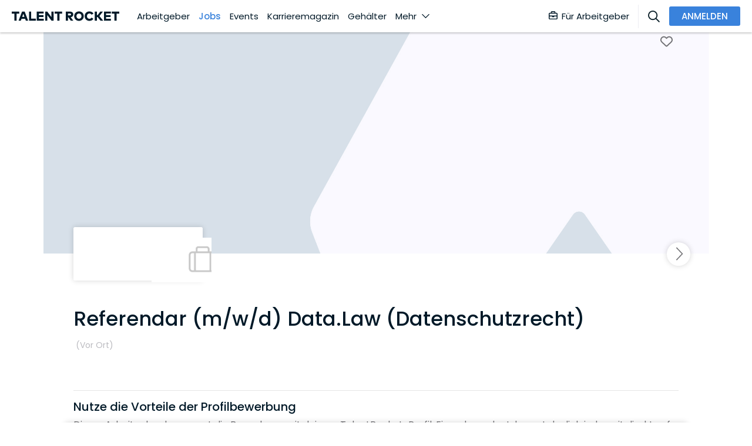

--- FILE ---
content_type: text/html; charset=utf-8
request_url: https://www.talentrocket.de/jura-jobs/details/referendar-mwd-datalaw-datenschutzrecht-duesseldorf-arqis
body_size: 74541
content:
<!DOCTYPE html><html lang="de-DE" translate="no" class="notranslate" dir="ltr" data-critters-container><head><script></script>
	
		<meta charset="utf-8">
		<title>Bewerbung mit deinem Profil</title>
		<base href="/">
		<meta name="google" content="notranslate">
		<meta name="google-site-verification" content="S5m4CsAUCT0crHxtCP89ckwrhfEKRgtE6eXZb_CW4tY">
		<meta name="google-site-verification" content="ycGAqnXYxFM72nWmE2rTrBWRMGt44j7HPDZKOAhYMIM">
		<meta name="google-site-verification" content="GatHeWRrEohMDn4buPVI31lz2fs0cqxohavQOxcU0sc">
		<meta name="google-site-verification" content="9d0QnhKAxnuOhG4Uix95kwt0hY_oz6VAf7R7p_Ao3OU">
		<meta name="google-site-verification" content="uY0fHNYvJd8mmcPQafyzjtUSxlj1A2yJyQrWYm4JM8M">
		<meta name="google-site-verification" content="3JbyjHcAMipSoO5oaNa41txo38CnZQOEd7zpQCXPakA">
		<meta name="viewport" content="width=device-width, initial-scale=1.0, maximum-scale=1.0, user-scalable=0">
		<meta name="robots" content="INDEX,FOLLOW">
		<!-- #region User-Centrics + GTM Prep -->
		<script type="text/javascript">
			// create dataLayer
			var dataLayer = (window.dataLayer =
				window.dataLayer ||
				// proxy object to track everytime gtm/uc pushes event to dataLayer
				new Proxy([], {
					set: (obj, prop, value) => {
						if (prop !== 'length') {
							const pushEvent = new CustomEvent('dataLayerPush', {
								detail: value,
							});

							window.dispatchEvent(pushEvent);
						}

						return Reflect.set(obj, prop, value);
					},
				}));

			window['dataLayer'].push({ userType: 'undefined' });
			function gtag() {
				dataLayer.push(arguments);
			}
			// set "denied" as default for both ad and analytics storage,
			gtag('consent', 'default', {
				ad_user_data: 'denied', // Google Ads Conversion: Consent Mode v2
				ad_personalization: 'denied', // Google Ads Conversion: Consent Mode v2
				ad_storage: 'denied', // Google Ads Conversion
				analytics_storage: 'denied',
				wait_for_update: 2000,
			});
		</script>
		<!-- #endregion -->
		<!-- #region user-centrcs script -->
		<script id="usercentrics-cmp" src="https://web.cmp.usercentrics.eu/ui/loader.js" data-settings-id="bHWk3hoeU" data-block-data-layer-push="1" async></script>
		<!-- #endregion -->

		<link rel="shortcut icon" type="image/x-icon" href="/assets/config-images/general/favIcon.svg">
	<style>@font-face{font-family:Poppins;font-style:italic;font-weight:400;src:url(/assets/fonts/pxiGyp8kv8JHgFVrJJLucXtAOvWDSHFF.woff2) format("woff2");unicode-range:U+0900-097F,U+1CD0-1CF9,U+200C-200D,U+20A8,U+20B9,U+25CC,U+A830-A839,U+A8E0-A8FF}@font-face{font-family:Poppins;font-style:italic;font-weight:400;src:url(/assets/fonts/pxiGyp8kv8JHgFVrJJLufntAOvWDSHFF.woff2) format("woff2");unicode-range:U+0100-02AF,U+0304,U+0308,U+0329,U+1E00-1E9F,U+1EF2-1EFF,U+2020,U+20A0-20AB,U+20AD-20CF,U+2113,U+2C60-2C7F,U+A720-A7FF}@font-face{font-family:Poppins;font-style:italic;font-weight:400;src:url(/assets/fonts/pxiGyp8kv8JHgFVrJJLucHtAOvWDSA.woff2) format("woff2");unicode-range:U+0000-00FF,U+0131,U+0152-0153,U+02BB-02BC,U+02C6,U+02DA,U+02DC,U+0304,U+0308,U+0329,U+2000-206F,U+2074,U+20AC,U+2122,U+2191,U+2193,U+2212,U+2215,U+FEFF,U+FFFD}@font-face{font-family:Poppins;font-style:italic;font-weight:500;src:url(/assets/fonts/pxiDyp8kv8JHgFVrJJLmg1hVFteOYktMqlap.woff2) format("woff2");unicode-range:U+0900-097F,U+1CD0-1CF9,U+200C-200D,U+20A8,U+20B9,U+25CC,U+A830-A839,U+A8E0-A8FF}@font-face{font-family:Poppins;font-style:italic;font-weight:500;src:url(/assets/fonts/pxiDyp8kv8JHgFVrJJLmg1hVGdeOYktMqlap.woff2) format("woff2");unicode-range:U+0100-02AF,U+0304,U+0308,U+0329,U+1E00-1E9F,U+1EF2-1EFF,U+2020,U+20A0-20AB,U+20AD-20CF,U+2113,U+2C60-2C7F,U+A720-A7FF}@font-face{font-family:Poppins;font-style:italic;font-weight:500;src:url(/assets/fonts/pxiDyp8kv8JHgFVrJJLmg1hVF9eOYktMqg.woff2) format("woff2");unicode-range:U+0000-00FF,U+0131,U+0152-0153,U+02BB-02BC,U+02C6,U+02DA,U+02DC,U+0304,U+0308,U+0329,U+2000-206F,U+2074,U+20AC,U+2122,U+2191,U+2193,U+2212,U+2215,U+FEFF,U+FFFD}@font-face{font-family:Poppins;font-style:italic;font-weight:600;src:url(/assets/fonts/pxiDyp8kv8JHgFVrJJLmr19VFteOYktMqlap.woff2) format("woff2");unicode-range:U+0900-097F,U+1CD0-1CF9,U+200C-200D,U+20A8,U+20B9,U+25CC,U+A830-A839,U+A8E0-A8FF}@font-face{font-family:Poppins;font-style:italic;font-weight:600;src:url(/assets/fonts/pxiDyp8kv8JHgFVrJJLmr19VGdeOYktMqlap.woff2) format("woff2");unicode-range:U+0100-02AF,U+0304,U+0308,U+0329,U+1E00-1E9F,U+1EF2-1EFF,U+2020,U+20A0-20AB,U+20AD-20CF,U+2113,U+2C60-2C7F,U+A720-A7FF}@font-face{font-family:Poppins;font-style:italic;font-weight:600;src:url(/assets/fonts/pxiDyp8kv8JHgFVrJJLmr19VF9eOYktMqg.woff2) format("woff2");unicode-range:U+0000-00FF,U+0131,U+0152-0153,U+02BB-02BC,U+02C6,U+02DA,U+02DC,U+0304,U+0308,U+0329,U+2000-206F,U+2074,U+20AC,U+2122,U+2191,U+2193,U+2212,U+2215,U+FEFF,U+FFFD}@font-face{font-family:Poppins;font-style:italic;font-weight:700;src:url(/assets/fonts/pxiDyp8kv8JHgFVrJJLmy15VFteOYktMqlap.woff2) format("woff2");unicode-range:U+0900-097F,U+1CD0-1CF9,U+200C-200D,U+20A8,U+20B9,U+25CC,U+A830-A839,U+A8E0-A8FF}@font-face{font-family:Poppins;font-style:italic;font-weight:700;src:url(/assets/fonts/pxiDyp8kv8JHgFVrJJLmy15VGdeOYktMqlap.woff2) format("woff2");unicode-range:U+0100-02AF,U+0304,U+0308,U+0329,U+1E00-1E9F,U+1EF2-1EFF,U+2020,U+20A0-20AB,U+20AD-20CF,U+2113,U+2C60-2C7F,U+A720-A7FF}@font-face{font-family:Poppins;font-style:italic;font-weight:700;src:url(/assets/fonts/pxiDyp8kv8JHgFVrJJLmy15VF9eOYktMqg.woff2) format("woff2");unicode-range:U+0000-00FF,U+0131,U+0152-0153,U+02BB-02BC,U+02C6,U+02DA,U+02DC,U+0304,U+0308,U+0329,U+2000-206F,U+2074,U+20AC,U+2122,U+2191,U+2193,U+2212,U+2215,U+FEFF,U+FFFD}@font-face{font-family:Poppins;font-style:normal;font-weight:400;src:url(/assets/fonts/pxiEyp8kv8JHgFVrJJbecnFHGPezSQ.woff2) format("woff2");unicode-range:U+0900-097F,U+1CD0-1CF9,U+200C-200D,U+20A8,U+20B9,U+25CC,U+A830-A839,U+A8E0-A8FF}@font-face{font-family:Poppins;font-style:normal;font-weight:400;src:url(/assets/fonts/pxiEyp8kv8JHgFVrJJnecnFHGPezSQ.woff2) format("woff2");unicode-range:U+0100-02AF,U+0304,U+0308,U+0329,U+1E00-1E9F,U+1EF2-1EFF,U+2020,U+20A0-20AB,U+20AD-20CF,U+2113,U+2C60-2C7F,U+A720-A7FF}@font-face{font-family:Poppins;font-style:normal;font-weight:400;src:url(/assets/fonts/pxiEyp8kv8JHgFVrJJfecnFHGPc.woff2) format("woff2");unicode-range:U+0000-00FF,U+0131,U+0152-0153,U+02BB-02BC,U+02C6,U+02DA,U+02DC,U+0304,U+0308,U+0329,U+2000-206F,U+2074,U+20AC,U+2122,U+2191,U+2193,U+2212,U+2215,U+FEFF,U+FFFD}@font-face{font-family:Poppins;font-style:normal;font-weight:500;src:url(/assets/fonts/pxiByp8kv8JHgFVrLGT9Z11lFd2JQEl8qw.woff2) format("woff2");unicode-range:U+0900-097F,U+1CD0-1CF9,U+200C-200D,U+20A8,U+20B9,U+25CC,U+A830-A839,U+A8E0-A8FF}@font-face{font-family:Poppins;font-style:normal;font-weight:500;src:url(/assets/fonts/pxiByp8kv8JHgFVrLGT9Z1JlFd2JQEl8qw.woff2) format("woff2");unicode-range:U+0100-02AF,U+0304,U+0308,U+0329,U+1E00-1E9F,U+1EF2-1EFF,U+2020,U+20A0-20AB,U+20AD-20CF,U+2113,U+2C60-2C7F,U+A720-A7FF}@font-face{font-family:Poppins;font-style:normal;font-weight:500;src:url(/assets/fonts/pxiByp8kv8JHgFVrLGT9Z1xlFd2JQEk.woff2) format("woff2");unicode-range:U+0000-00FF,U+0131,U+0152-0153,U+02BB-02BC,U+02C6,U+02DA,U+02DC,U+0304,U+0308,U+0329,U+2000-206F,U+2074,U+20AC,U+2122,U+2191,U+2193,U+2212,U+2215,U+FEFF,U+FFFD}@font-face{font-family:Poppins;font-style:normal;font-weight:600;src:url(/assets/fonts/pxiByp8kv8JHgFVrLEj6Z11lFd2JQEl8qw.woff2) format("woff2");unicode-range:U+0900-097F,U+1CD0-1CF9,U+200C-200D,U+20A8,U+20B9,U+25CC,U+A830-A839,U+A8E0-A8FF}@font-face{font-family:Poppins;font-style:normal;font-weight:600;src:url(/assets/fonts/pxiByp8kv8JHgFVrLEj6Z1JlFd2JQEl8qw.woff2) format("woff2");unicode-range:U+0100-02AF,U+0304,U+0308,U+0329,U+1E00-1E9F,U+1EF2-1EFF,U+2020,U+20A0-20AB,U+20AD-20CF,U+2113,U+2C60-2C7F,U+A720-A7FF}@font-face{font-family:Poppins;font-style:normal;font-weight:600;src:url(/assets/fonts/pxiByp8kv8JHgFVrLEj6Z1xlFd2JQEk.woff2) format("woff2");unicode-range:U+0000-00FF,U+0131,U+0152-0153,U+02BB-02BC,U+02C6,U+02DA,U+02DC,U+0304,U+0308,U+0329,U+2000-206F,U+2074,U+20AC,U+2122,U+2191,U+2193,U+2212,U+2215,U+FEFF,U+FFFD}@font-face{font-family:Poppins;font-style:normal;font-weight:700;src:url(/assets/fonts/pxiByp8kv8JHgFVrLCz7Z11lFd2JQEl8qw.woff2) format("woff2");unicode-range:U+0900-097F,U+1CD0-1CF9,U+200C-200D,U+20A8,U+20B9,U+25CC,U+A830-A839,U+A8E0-A8FF}@font-face{font-family:Poppins;font-style:normal;font-weight:700;src:url(/assets/fonts/pxiByp8kv8JHgFVrLCz7Z1JlFd2JQEl8qw.woff2) format("woff2");unicode-range:U+0100-02AF,U+0304,U+0308,U+0329,U+1E00-1E9F,U+1EF2-1EFF,U+2020,U+20A0-20AB,U+20AD-20CF,U+2113,U+2C60-2C7F,U+A720-A7FF}@font-face{font-family:Poppins;font-style:normal;font-weight:700;src:url(/assets/fonts/pxiByp8kv8JHgFVrLCz7Z1xlFd2JQEk.woff2) format("woff2");unicode-range:U+0000-00FF,U+0131,U+0152-0153,U+02BB-02BC,U+02C6,U+02DA,U+02DC,U+0304,U+0308,U+0329,U+2000-206F,U+2074,U+20AC,U+2122,U+2191,U+2193,U+2212,U+2215,U+FEFF,U+FFFD}html{font-size:15px}html{scroll-behavior:smooth}body{min-height:-webkit-fill-available;min-height:fill-available}@charset "UTF-8";:root{--blue:#3982dc;--indigo:#6610f2;--purple:#6f42c1;--pink:#e83e8c;--red:#dc3545;--orange:#fd7e14;--yellow:#ffc107;--green:#28a745;--teal:#20c997;--cyan:#17a2b8;--white:#fff;--gray:#6c757d;--gray-dark:#343a40;--primary:#3982dc;--secondary:#80c1fc;--success:#40966b;--info:#17a2b8;--warning:#ffbf3a;--danger:#f9304a;--light:#bbbbc0;--dark:#737377;--darker:#011928;--lighter:#f9f9fe;--light-2:#ededf2;--icon-gray:#bbbbc0;--breakpoint-xs:0;--breakpoint-sm:576px;--breakpoint-md:768px;--breakpoint-lg:992px;--breakpoint-xl:1200px;--font-family-sans-serif:-apple-system, BlinkMacSystemFont, "Segoe UI", Roboto, "Helvetica Neue", Arial, "Noto Sans", "Liberation Sans", sans-serif, "Apple Color Emoji", "Segoe UI Emoji", "Segoe UI Symbol", "Noto Color Emoji";--font-family-monospace:SFMono-Regular, Menlo, Monaco, Consolas, "Liberation Mono", "Courier New", monospace}@media print{*,*:before,*:after{text-shadow:none!important;box-shadow:none!important}@page{size:a3}body{min-width:992px!important}}*,*:before,*:after{box-sizing:border-box}html{font-family:sans-serif;line-height:1.15;-webkit-text-size-adjust:100%;-webkit-tap-highlight-color:rgba(0,0,0,0)}body{margin:0;font-family:Poppins,sans-serif;font-size:.9999999995rem;font-weight:400;line-height:1.5;color:#737377;text-align:left;background-color:#fff}html{--mat-badge-text-font:Poppins, sans-serif;--mat-badge-text-size:12px;--mat-badge-text-weight:600;--mat-badge-small-size-text-size:9px;--mat-badge-large-size-text-size:24px}html{--mat-bottom-sheet-container-text-font:Poppins, sans-serif;--mat-bottom-sheet-container-text-line-height:24px;--mat-bottom-sheet-container-text-size:16px;--mat-bottom-sheet-container-text-tracking:normal;--mat-bottom-sheet-container-text-weight:500}html{--mat-legacy-button-toggle-text-font:Poppins, sans-serif;--mat-standard-button-toggle-text-font:Poppins, sans-serif}html{--mat-datepicker-calendar-text-font:Poppins, sans-serif;--mat-datepicker-calendar-text-size:13px;--mat-datepicker-calendar-body-label-text-size:14px;--mat-datepicker-calendar-body-label-text-weight:500;--mat-datepicker-calendar-period-button-text-size:14px;--mat-datepicker-calendar-period-button-text-weight:500;--mat-datepicker-calendar-header-text-size:11px;--mat-datepicker-calendar-header-text-weight:500}html{--mat-expansion-header-text-font:Poppins, sans-serif;--mat-expansion-header-text-size:14px;--mat-expansion-header-text-weight:500;--mat-expansion-header-text-line-height:inherit;--mat-expansion-header-text-tracking:inherit;--mat-expansion-container-text-font:Poppins, sans-serif;--mat-expansion-container-text-line-height:24px;--mat-expansion-container-text-size:16px;--mat-expansion-container-text-tracking:normal;--mat-expansion-container-text-weight:500}html{--mat-grid-list-tile-header-primary-text-size:16px;--mat-grid-list-tile-header-secondary-text-size:12px;--mat-grid-list-tile-footer-primary-text-size:16px;--mat-grid-list-tile-footer-secondary-text-size:12px}html{--mat-stepper-container-text-font:Poppins, sans-serif;--mat-stepper-header-label-text-font:Poppins, sans-serif;--mat-stepper-header-label-text-size:16px;--mat-stepper-header-label-text-weight:500;--mat-stepper-header-error-state-label-text-size:16px;--mat-stepper-header-selected-state-label-text-size:16px;--mat-stepper-header-selected-state-label-text-weight:400}html{--mat-toolbar-title-text-font:Poppins, sans-serif;--mat-toolbar-title-text-line-height:32px;--mat-toolbar-title-text-size:20px;--mat-toolbar-title-text-tracking:.0125em;--mat-toolbar-title-text-weight:500}html{--mat-option-label-text-font:Poppins, sans-serif;--mat-option-label-text-line-height:24px;--mat-option-label-text-size:16px;--mat-option-label-text-tracking:.03125em;--mat-option-label-text-weight:400}html{--mat-optgroup-label-text-font:Poppins, sans-serif;--mat-optgroup-label-text-line-height:24px;--mat-optgroup-label-text-size:16px;--mat-optgroup-label-text-tracking:.03125em;--mat-optgroup-label-text-weight:400}html{--mdc-filled-text-field-label-text-font:Poppins, sans-serif;--mdc-filled-text-field-label-text-size:16px;--mdc-filled-text-field-label-text-tracking:.03125em;--mdc-filled-text-field-label-text-weight:400;--mdc-outlined-text-field-label-text-font:Poppins, sans-serif;--mdc-outlined-text-field-label-text-size:16px;--mdc-outlined-text-field-label-text-tracking:.03125em;--mdc-outlined-text-field-label-text-weight:400;--mat-form-field-container-text-font:Poppins, sans-serif;--mat-form-field-container-text-line-height:24px;--mat-form-field-container-text-size:16px;--mat-form-field-container-text-tracking:.03125em;--mat-form-field-container-text-weight:400;--mat-form-field-outlined-label-text-populated-size:16px;--mat-form-field-subscript-text-font:Poppins, sans-serif;--mat-form-field-subscript-text-line-height:20px;--mat-form-field-subscript-text-size:12px;--mat-form-field-subscript-text-tracking:.0333333333em;--mat-form-field-subscript-text-weight:400}html{--mat-select-trigger-text-font:Poppins, sans-serif;--mat-select-trigger-text-line-height:24px;--mat-select-trigger-text-size:16px;--mat-select-trigger-text-tracking:.03125em;--mat-select-trigger-text-weight:400}html{--mat-menu-item-label-text-font:Poppins, sans-serif;--mat-menu-item-label-text-size:16px;--mat-menu-item-label-text-tracking:.03125em;--mat-menu-item-label-text-line-height:24px;--mat-menu-item-label-text-weight:400}html{--mat-paginator-container-text-font:Poppins, sans-serif;--mat-paginator-container-text-line-height:20px;--mat-paginator-container-text-size:12px;--mat-paginator-container-text-tracking:.0333333333em;--mat-paginator-container-text-weight:400;--mat-paginator-select-trigger-text-size:12px}html{--mat-table-header-headline-font:Poppins, sans-serif;--mat-table-header-headline-line-height:22px;--mat-table-header-headline-size:14px;--mat-table-header-headline-weight:500;--mat-table-header-headline-tracking:.0071428571em;--mat-table-row-item-label-text-font:Poppins, sans-serif;--mat-table-row-item-label-text-line-height:24px;--mat-table-row-item-label-text-size:16px;--mat-table-row-item-label-text-weight:500;--mat-table-row-item-label-text-tracking:normal;--mat-table-footer-supporting-text-font:Poppins, sans-serif;--mat-table-footer-supporting-text-line-height:24px;--mat-table-footer-supporting-text-size:16px;--mat-table-footer-supporting-text-weight:500;--mat-table-footer-supporting-text-tracking:normal}html{--mat-option-selected-state-label-text-color:#3982dc;--mat-option-label-text-color:rgba(0, 0, 0, .87);--mat-option-hover-state-layer-color:rgba(0, 0, 0, .04);--mat-option-focus-state-layer-color:rgba(0, 0, 0, .04);--mat-option-selected-state-layer-color:rgba(0, 0, 0, .04)}html{--mat-optgroup-label-text-color:rgba(0, 0, 0, .87)}html{--mdc-filled-text-field-caret-color:#3982dc;--mdc-filled-text-field-focus-active-indicator-color:#3982dc;--mdc-filled-text-field-focus-label-text-color:rgba(57, 130, 220, .87);--mdc-filled-text-field-container-color:whitesmoke;--mdc-filled-text-field-disabled-container-color:#fafafa;--mdc-filled-text-field-label-text-color:rgba(0, 0, 0, .6);--mdc-filled-text-field-disabled-label-text-color:rgba(0, 0, 0, .38);--mdc-filled-text-field-input-text-color:rgba(0, 0, 0, .87);--mdc-filled-text-field-disabled-input-text-color:rgba(0, 0, 0, .38);--mdc-filled-text-field-input-text-placeholder-color:rgba(0, 0, 0, .6);--mdc-filled-text-field-error-focus-label-text-color:#f9304a;--mdc-filled-text-field-error-label-text-color:#f9304a;--mdc-filled-text-field-error-caret-color:#f9304a;--mdc-filled-text-field-active-indicator-color:rgba(0, 0, 0, .42);--mdc-filled-text-field-disabled-active-indicator-color:rgba(0, 0, 0, .06);--mdc-filled-text-field-hover-active-indicator-color:rgba(0, 0, 0, .87);--mdc-filled-text-field-error-active-indicator-color:#f9304a;--mdc-filled-text-field-error-focus-active-indicator-color:#f9304a;--mdc-filled-text-field-error-hover-active-indicator-color:#f9304a;--mdc-outlined-text-field-caret-color:#3982dc;--mdc-outlined-text-field-focus-outline-color:#3982dc;--mdc-outlined-text-field-focus-label-text-color:rgba(57, 130, 220, .87);--mdc-outlined-text-field-label-text-color:rgba(0, 0, 0, .6);--mdc-outlined-text-field-disabled-label-text-color:rgba(0, 0, 0, .38);--mdc-outlined-text-field-input-text-color:rgba(0, 0, 0, .87);--mdc-outlined-text-field-disabled-input-text-color:rgba(0, 0, 0, .38);--mdc-outlined-text-field-input-text-placeholder-color:rgba(0, 0, 0, .6);--mdc-outlined-text-field-error-caret-color:#f9304a;--mdc-outlined-text-field-error-focus-label-text-color:#f9304a;--mdc-outlined-text-field-error-label-text-color:#f9304a;--mdc-outlined-text-field-outline-color:rgba(0, 0, 0, .38);--mdc-outlined-text-field-disabled-outline-color:rgba(0, 0, 0, .06);--mdc-outlined-text-field-hover-outline-color:rgba(0, 0, 0, .87);--mdc-outlined-text-field-error-focus-outline-color:#f9304a;--mdc-outlined-text-field-error-hover-outline-color:#f9304a;--mdc-outlined-text-field-error-outline-color:#f9304a;--mat-form-field-disabled-input-text-placeholder-color:rgba(0, 0, 0, .38)}html{--mat-select-panel-background-color:white;--mat-select-enabled-trigger-text-color:rgba(0, 0, 0, .87);--mat-select-disabled-trigger-text-color:rgba(0, 0, 0, .38);--mat-select-placeholder-text-color:rgba(0, 0, 0, .6);--mat-select-enabled-arrow-color:rgba(0, 0, 0, .54);--mat-select-disabled-arrow-color:rgba(0, 0, 0, .38);--mat-select-focused-arrow-color:rgba(57, 130, 220, .87);--mat-select-invalid-arrow-color:rgba(249, 48, 74, .87)}html{--mat-autocomplete-background-color:white}html{--mat-menu-item-label-text-color:rgba(0, 0, 0, .87);--mat-menu-item-icon-color:rgba(0, 0, 0, .87);--mat-menu-item-hover-state-layer-color:rgba(0, 0, 0, .04);--mat-menu-item-focus-state-layer-color:rgba(0, 0, 0, .04);--mat-menu-container-color:white}html{--mat-paginator-container-text-color:rgba(0, 0, 0, .87);--mat-paginator-container-background-color:white;--mat-paginator-enabled-icon-color:rgba(0, 0, 0, .54);--mat-paginator-disabled-icon-color:rgba(0, 0, 0, .12)}html{--mat-paginator-container-size:56px}html{--mdc-checkbox-disabled-selected-icon-color:rgba(0, 0, 0, .38);--mdc-checkbox-disabled-unselected-icon-color:rgba(0, 0, 0, .38);--mdc-checkbox-selected-checkmark-color:#fff;--mdc-checkbox-selected-focus-icon-color:#3982dc;--mdc-checkbox-selected-hover-icon-color:#3982dc;--mdc-checkbox-selected-icon-color:#3982dc;--mdc-checkbox-selected-pressed-icon-color:#3982dc;--mdc-checkbox-unselected-focus-icon-color:#212121;--mdc-checkbox-unselected-hover-icon-color:#212121;--mdc-checkbox-unselected-icon-color:rgba(0, 0, 0, .54);--mdc-checkbox-unselected-pressed-icon-color:rgba(0, 0, 0, .54);--mdc-checkbox-selected-focus-state-layer-color:#3982dc;--mdc-checkbox-selected-hover-state-layer-color:#3982dc;--mdc-checkbox-selected-pressed-state-layer-color:#3982dc;--mdc-checkbox-unselected-focus-state-layer-color:black;--mdc-checkbox-unselected-hover-state-layer-color:black;--mdc-checkbox-unselected-pressed-state-layer-color:black}html{--mdc-checkbox-state-layer-size:40px}html{--mat-table-background-color:white;--mat-table-header-headline-color:rgba(0, 0, 0, .87);--mat-table-row-item-label-text-color:rgba(0, 0, 0, .87);--mat-table-row-item-outline-color:rgba(0, 0, 0, .12)}html{--mat-table-header-container-height:56px;--mat-table-footer-container-height:52px;--mat-table-row-item-container-height:52px}html{--mat-badge-background-color:#3982dc;--mat-badge-text-color:white;--mat-badge-disabled-state-background-color:#b9b9b9;--mat-badge-disabled-state-text-color:rgba(0, 0, 0, .38)}html{--mat-bottom-sheet-container-text-color:rgba(0, 0, 0, .87);--mat-bottom-sheet-container-background-color:white}html{--mat-legacy-button-toggle-text-color:rgba(0, 0, 0, .38);--mat-legacy-button-toggle-state-layer-color:rgba(0, 0, 0, .12);--mat-legacy-button-toggle-selected-state-text-color:rgba(0, 0, 0, .54);--mat-legacy-button-toggle-selected-state-background-color:#e0e0e0;--mat-legacy-button-toggle-disabled-state-text-color:rgba(0, 0, 0, .26);--mat-legacy-button-toggle-disabled-state-background-color:#eeeeee;--mat-legacy-button-toggle-disabled-selected-state-background-color:#bdbdbd;--mat-standard-button-toggle-text-color:rgba(0, 0, 0, .87);--mat-standard-button-toggle-background-color:white;--mat-standard-button-toggle-state-layer-color:black;--mat-standard-button-toggle-selected-state-background-color:#e0e0e0;--mat-standard-button-toggle-selected-state-text-color:rgba(0, 0, 0, .87);--mat-standard-button-toggle-disabled-state-text-color:rgba(0, 0, 0, .26);--mat-standard-button-toggle-disabled-state-background-color:white;--mat-standard-button-toggle-disabled-selected-state-text-color:rgba(0, 0, 0, .87);--mat-standard-button-toggle-disabled-selected-state-background-color:#bdbdbd;--mat-standard-button-toggle-divider-color:#e0e0e0}html{--mat-standard-button-toggle-height:48px}html{--mat-datepicker-calendar-date-selected-state-text-color:white;--mat-datepicker-calendar-date-selected-state-background-color:#3982dc;--mat-datepicker-calendar-date-selected-disabled-state-background-color:rgba(57, 130, 220, .4);--mat-datepicker-calendar-date-today-selected-state-outline-color:white;--mat-datepicker-calendar-date-focus-state-background-color:rgba(57, 130, 220, .3);--mat-datepicker-calendar-date-hover-state-background-color:rgba(57, 130, 220, .3);--mat-datepicker-toggle-active-state-icon-color:#3982dc;--mat-datepicker-calendar-date-in-range-state-background-color:rgba(57, 130, 220, .2);--mat-datepicker-calendar-date-in-comparison-range-state-background-color:rgba(249, 171, 0, .2);--mat-datepicker-calendar-date-in-overlap-range-state-background-color:#a8dab5;--mat-datepicker-calendar-date-in-overlap-range-selected-state-background-color:#46a35e;--mat-datepicker-toggle-icon-color:rgba(0, 0, 0, .54);--mat-datepicker-calendar-body-label-text-color:rgba(0, 0, 0, .54);--mat-datepicker-calendar-period-button-icon-color:rgba(0, 0, 0, .54);--mat-datepicker-calendar-navigation-button-icon-color:rgba(0, 0, 0, .54);--mat-datepicker-calendar-header-divider-color:rgba(0, 0, 0, .12);--mat-datepicker-calendar-header-text-color:rgba(0, 0, 0, .54);--mat-datepicker-calendar-date-today-outline-color:rgba(0, 0, 0, .38);--mat-datepicker-calendar-date-today-disabled-state-outline-color:rgba(0, 0, 0, .18);--mat-datepicker-calendar-date-text-color:rgba(0, 0, 0, .87);--mat-datepicker-calendar-date-outline-color:transparent;--mat-datepicker-calendar-date-disabled-state-text-color:rgba(0, 0, 0, .38);--mat-datepicker-calendar-date-preview-state-outline-color:rgba(0, 0, 0, .24);--mat-datepicker-range-input-separator-color:rgba(0, 0, 0, .87);--mat-datepicker-range-input-disabled-state-separator-color:rgba(0, 0, 0, .38);--mat-datepicker-range-input-disabled-state-text-color:rgba(0, 0, 0, .38);--mat-datepicker-calendar-container-background-color:white;--mat-datepicker-calendar-container-text-color:rgba(0, 0, 0, .87)}html{--mat-divider-color:rgba(0, 0, 0, .12)}html{--mat-expansion-container-background-color:white;--mat-expansion-container-text-color:rgba(0, 0, 0, .87);--mat-expansion-actions-divider-color:rgba(0, 0, 0, .12);--mat-expansion-header-hover-state-layer-color:rgba(0, 0, 0, .04);--mat-expansion-header-focus-state-layer-color:rgba(0, 0, 0, .04);--mat-expansion-header-disabled-state-text-color:rgba(0, 0, 0, .26);--mat-expansion-header-text-color:rgba(0, 0, 0, .87);--mat-expansion-header-description-color:rgba(0, 0, 0, .54);--mat-expansion-header-indicator-color:rgba(0, 0, 0, .54)}html{--mat-expansion-header-collapsed-state-height:48px;--mat-expansion-header-expanded-state-height:64px}html{--mat-icon-color:inherit}html{--mat-sidenav-container-divider-color:rgba(0, 0, 0, .12);--mat-sidenav-container-background-color:white;--mat-sidenav-container-text-color:rgba(0, 0, 0, .87);--mat-sidenav-content-background-color:#fafafa;--mat-sidenav-content-text-color:rgba(0, 0, 0, .87);--mat-sidenav-scrim-color:rgba(0, 0, 0, .6)}html{--mat-stepper-header-icon-foreground-color:white;--mat-stepper-header-selected-state-icon-background-color:#3982dc;--mat-stepper-header-selected-state-icon-foreground-color:white;--mat-stepper-header-done-state-icon-background-color:#3982dc;--mat-stepper-header-done-state-icon-foreground-color:white;--mat-stepper-header-edit-state-icon-background-color:#3982dc;--mat-stepper-header-edit-state-icon-foreground-color:white;--mat-stepper-container-color:white;--mat-stepper-line-color:rgba(0, 0, 0, .12);--mat-stepper-header-hover-state-layer-color:rgba(0, 0, 0, .04);--mat-stepper-header-focus-state-layer-color:rgba(0, 0, 0, .04);--mat-stepper-header-label-text-color:rgba(0, 0, 0, .54);--mat-stepper-header-optional-label-text-color:rgba(0, 0, 0, .54);--mat-stepper-header-selected-state-label-text-color:rgba(0, 0, 0, .87);--mat-stepper-header-error-state-label-text-color:#f9304a;--mat-stepper-header-icon-background-color:rgba(0, 0, 0, .54);--mat-stepper-header-error-state-icon-foreground-color:#f9304a;--mat-stepper-header-error-state-icon-background-color:transparent}html{--mat-stepper-header-height:72px}html{--mat-toolbar-container-background-color:whitesmoke;--mat-toolbar-container-text-color:rgba(0, 0, 0, .87)}html{--mat-toolbar-standard-height:64px;--mat-toolbar-mobile-height:56px}:root{--mdc-typography-button-letter-spacing:normal;--mdc-typography-body2-font-size:15px;--mdc-linear-progress-track-color:#ededf2;--mdc-linear-progress-track-height:3px;--mdc-linear-progress-track-shape:.25rem}@page{margin:15mm}html{-webkit-overflow-scrolling:touch}body{overflow-x:hidden;-webkit-overflow-scrolling:touch;line-height:1.35}:root{--ck-color-toolbar-background:#fff !important;--ck-color-base-border:transparent !important;--ck-color-toolbar-borde:transparent !important;--ck-focus-ring:none !important;--ck-inner-shadow:none !important;--ck-spacing-standard:0 !important}:root{--fa-font-solid:normal 900 1em/1 "Font Awesome 6 Solid";--fa-font-regular:normal 400 1em/1 "Font Awesome 6 Regular";--fa-font-light:normal 300 1em/1 "Font Awesome 6 Light";--fa-font-thin:normal 100 1em/1 "Font Awesome 6 Thin";--fa-font-duotone:normal 900 1em/1 "Font Awesome 6 Duotone";--fa-font-sharp-solid:normal 900 1em/1 "Font Awesome 6 Sharp";--fa-font-sharp-regular:normal 400 1em/1 "Font Awesome 6 Sharp";--fa-font-sharp-light:normal 300 1em/1 "Font Awesome 6 Sharp";--fa-font-brands:normal 400 1em/1 "Font Awesome 6 Brands"}</style><style>@font-face{font-family:Poppins;font-style:italic;font-weight:400;src:url(/assets/fonts/pxiGyp8kv8JHgFVrJJLucXtAOvWDSHFF.woff2) format("woff2");unicode-range:U+0900-097F,U+1CD0-1CF9,U+200C-200D,U+20A8,U+20B9,U+25CC,U+A830-A839,U+A8E0-A8FF}@font-face{font-family:Poppins;font-style:italic;font-weight:400;src:url(/assets/fonts/pxiGyp8kv8JHgFVrJJLufntAOvWDSHFF.woff2) format("woff2");unicode-range:U+0100-02AF,U+0304,U+0308,U+0329,U+1E00-1E9F,U+1EF2-1EFF,U+2020,U+20A0-20AB,U+20AD-20CF,U+2113,U+2C60-2C7F,U+A720-A7FF}@font-face{font-family:Poppins;font-style:italic;font-weight:400;src:url(/assets/fonts/pxiGyp8kv8JHgFVrJJLucHtAOvWDSA.woff2) format("woff2");unicode-range:U+0000-00FF,U+0131,U+0152-0153,U+02BB-02BC,U+02C6,U+02DA,U+02DC,U+0304,U+0308,U+0329,U+2000-206F,U+2074,U+20AC,U+2122,U+2191,U+2193,U+2212,U+2215,U+FEFF,U+FFFD}@font-face{font-family:Poppins;font-style:italic;font-weight:500;src:url(/assets/fonts/pxiDyp8kv8JHgFVrJJLmg1hVFteOYktMqlap.woff2) format("woff2");unicode-range:U+0900-097F,U+1CD0-1CF9,U+200C-200D,U+20A8,U+20B9,U+25CC,U+A830-A839,U+A8E0-A8FF}@font-face{font-family:Poppins;font-style:italic;font-weight:500;src:url(/assets/fonts/pxiDyp8kv8JHgFVrJJLmg1hVGdeOYktMqlap.woff2) format("woff2");unicode-range:U+0100-02AF,U+0304,U+0308,U+0329,U+1E00-1E9F,U+1EF2-1EFF,U+2020,U+20A0-20AB,U+20AD-20CF,U+2113,U+2C60-2C7F,U+A720-A7FF}@font-face{font-family:Poppins;font-style:italic;font-weight:500;src:url(/assets/fonts/pxiDyp8kv8JHgFVrJJLmg1hVF9eOYktMqg.woff2) format("woff2");unicode-range:U+0000-00FF,U+0131,U+0152-0153,U+02BB-02BC,U+02C6,U+02DA,U+02DC,U+0304,U+0308,U+0329,U+2000-206F,U+2074,U+20AC,U+2122,U+2191,U+2193,U+2212,U+2215,U+FEFF,U+FFFD}@font-face{font-family:Poppins;font-style:italic;font-weight:600;src:url(/assets/fonts/pxiDyp8kv8JHgFVrJJLmr19VFteOYktMqlap.woff2) format("woff2");unicode-range:U+0900-097F,U+1CD0-1CF9,U+200C-200D,U+20A8,U+20B9,U+25CC,U+A830-A839,U+A8E0-A8FF}@font-face{font-family:Poppins;font-style:italic;font-weight:600;src:url(/assets/fonts/pxiDyp8kv8JHgFVrJJLmr19VGdeOYktMqlap.woff2) format("woff2");unicode-range:U+0100-02AF,U+0304,U+0308,U+0329,U+1E00-1E9F,U+1EF2-1EFF,U+2020,U+20A0-20AB,U+20AD-20CF,U+2113,U+2C60-2C7F,U+A720-A7FF}@font-face{font-family:Poppins;font-style:italic;font-weight:600;src:url(/assets/fonts/pxiDyp8kv8JHgFVrJJLmr19VF9eOYktMqg.woff2) format("woff2");unicode-range:U+0000-00FF,U+0131,U+0152-0153,U+02BB-02BC,U+02C6,U+02DA,U+02DC,U+0304,U+0308,U+0329,U+2000-206F,U+2074,U+20AC,U+2122,U+2191,U+2193,U+2212,U+2215,U+FEFF,U+FFFD}@font-face{font-family:Poppins;font-style:italic;font-weight:700;src:url(/assets/fonts/pxiDyp8kv8JHgFVrJJLmy15VFteOYktMqlap.woff2) format("woff2");unicode-range:U+0900-097F,U+1CD0-1CF9,U+200C-200D,U+20A8,U+20B9,U+25CC,U+A830-A839,U+A8E0-A8FF}@font-face{font-family:Poppins;font-style:italic;font-weight:700;src:url(/assets/fonts/pxiDyp8kv8JHgFVrJJLmy15VGdeOYktMqlap.woff2) format("woff2");unicode-range:U+0100-02AF,U+0304,U+0308,U+0329,U+1E00-1E9F,U+1EF2-1EFF,U+2020,U+20A0-20AB,U+20AD-20CF,U+2113,U+2C60-2C7F,U+A720-A7FF}@font-face{font-family:Poppins;font-style:italic;font-weight:700;src:url(/assets/fonts/pxiDyp8kv8JHgFVrJJLmy15VF9eOYktMqg.woff2) format("woff2");unicode-range:U+0000-00FF,U+0131,U+0152-0153,U+02BB-02BC,U+02C6,U+02DA,U+02DC,U+0304,U+0308,U+0329,U+2000-206F,U+2074,U+20AC,U+2122,U+2191,U+2193,U+2212,U+2215,U+FEFF,U+FFFD}@font-face{font-family:Poppins;font-style:normal;font-weight:400;src:url(/assets/fonts/pxiEyp8kv8JHgFVrJJbecnFHGPezSQ.woff2) format("woff2");unicode-range:U+0900-097F,U+1CD0-1CF9,U+200C-200D,U+20A8,U+20B9,U+25CC,U+A830-A839,U+A8E0-A8FF}@font-face{font-family:Poppins;font-style:normal;font-weight:400;src:url(/assets/fonts/pxiEyp8kv8JHgFVrJJnecnFHGPezSQ.woff2) format("woff2");unicode-range:U+0100-02AF,U+0304,U+0308,U+0329,U+1E00-1E9F,U+1EF2-1EFF,U+2020,U+20A0-20AB,U+20AD-20CF,U+2113,U+2C60-2C7F,U+A720-A7FF}@font-face{font-family:Poppins;font-style:normal;font-weight:400;src:url(/assets/fonts/pxiEyp8kv8JHgFVrJJfecnFHGPc.woff2) format("woff2");unicode-range:U+0000-00FF,U+0131,U+0152-0153,U+02BB-02BC,U+02C6,U+02DA,U+02DC,U+0304,U+0308,U+0329,U+2000-206F,U+2074,U+20AC,U+2122,U+2191,U+2193,U+2212,U+2215,U+FEFF,U+FFFD}@font-face{font-family:Poppins;font-style:normal;font-weight:500;src:url(/assets/fonts/pxiByp8kv8JHgFVrLGT9Z11lFd2JQEl8qw.woff2) format("woff2");unicode-range:U+0900-097F,U+1CD0-1CF9,U+200C-200D,U+20A8,U+20B9,U+25CC,U+A830-A839,U+A8E0-A8FF}@font-face{font-family:Poppins;font-style:normal;font-weight:500;src:url(/assets/fonts/pxiByp8kv8JHgFVrLGT9Z1JlFd2JQEl8qw.woff2) format("woff2");unicode-range:U+0100-02AF,U+0304,U+0308,U+0329,U+1E00-1E9F,U+1EF2-1EFF,U+2020,U+20A0-20AB,U+20AD-20CF,U+2113,U+2C60-2C7F,U+A720-A7FF}@font-face{font-family:Poppins;font-style:normal;font-weight:500;src:url(/assets/fonts/pxiByp8kv8JHgFVrLGT9Z1xlFd2JQEk.woff2) format("woff2");unicode-range:U+0000-00FF,U+0131,U+0152-0153,U+02BB-02BC,U+02C6,U+02DA,U+02DC,U+0304,U+0308,U+0329,U+2000-206F,U+2074,U+20AC,U+2122,U+2191,U+2193,U+2212,U+2215,U+FEFF,U+FFFD}@font-face{font-family:Poppins;font-style:normal;font-weight:600;src:url(/assets/fonts/pxiByp8kv8JHgFVrLEj6Z11lFd2JQEl8qw.woff2) format("woff2");unicode-range:U+0900-097F,U+1CD0-1CF9,U+200C-200D,U+20A8,U+20B9,U+25CC,U+A830-A839,U+A8E0-A8FF}@font-face{font-family:Poppins;font-style:normal;font-weight:600;src:url(/assets/fonts/pxiByp8kv8JHgFVrLEj6Z1JlFd2JQEl8qw.woff2) format("woff2");unicode-range:U+0100-02AF,U+0304,U+0308,U+0329,U+1E00-1E9F,U+1EF2-1EFF,U+2020,U+20A0-20AB,U+20AD-20CF,U+2113,U+2C60-2C7F,U+A720-A7FF}@font-face{font-family:Poppins;font-style:normal;font-weight:600;src:url(/assets/fonts/pxiByp8kv8JHgFVrLEj6Z1xlFd2JQEk.woff2) format("woff2");unicode-range:U+0000-00FF,U+0131,U+0152-0153,U+02BB-02BC,U+02C6,U+02DA,U+02DC,U+0304,U+0308,U+0329,U+2000-206F,U+2074,U+20AC,U+2122,U+2191,U+2193,U+2212,U+2215,U+FEFF,U+FFFD}@font-face{font-family:Poppins;font-style:normal;font-weight:700;src:url(/assets/fonts/pxiByp8kv8JHgFVrLCz7Z11lFd2JQEl8qw.woff2) format("woff2");unicode-range:U+0900-097F,U+1CD0-1CF9,U+200C-200D,U+20A8,U+20B9,U+25CC,U+A830-A839,U+A8E0-A8FF}@font-face{font-family:Poppins;font-style:normal;font-weight:700;src:url(/assets/fonts/pxiByp8kv8JHgFVrLCz7Z1JlFd2JQEl8qw.woff2) format("woff2");unicode-range:U+0100-02AF,U+0304,U+0308,U+0329,U+1E00-1E9F,U+1EF2-1EFF,U+2020,U+20A0-20AB,U+20AD-20CF,U+2113,U+2C60-2C7F,U+A720-A7FF}@font-face{font-family:Poppins;font-style:normal;font-weight:700;src:url(/assets/fonts/pxiByp8kv8JHgFVrLCz7Z1xlFd2JQEk.woff2) format("woff2");unicode-range:U+0000-00FF,U+0131,U+0152-0153,U+02BB-02BC,U+02C6,U+02DA,U+02DC,U+0304,U+0308,U+0329,U+2000-206F,U+2074,U+20AC,U+2122,U+2191,U+2193,U+2212,U+2215,U+FEFF,U+FFFD}html{font-size:15px}* h1{font-size:34px!important;line-height:42px!important;margin-top:67px;margin-bottom:5px}* h3{font-size:20px!important;line-height:24px!important;margin-top:30px;margin-bottom:5px}* .title{font-size:17px!important;line-height:22px!important}* p{font-size:16px!important;line-height:22px!important;margin-bottom:10px;margin-top:0}* .p2{font-size:14px!important;line-height:19px!important;margin-bottom:5px}* .small{font-size:13px!important;line-height:16px!important}* .block-1,* .list-1>*{margin-top:67px;margin-bottom:5px}* h1:first-child,* h3:first-child,* p:first-child,* .p2:first-child,* .block-1:first-child,* .list-1>*:first-child{margin-top:0}* h1:last-child,* h3:last-child,* p:last-child,* .p2:last-child,* .block-1:last-child,* .list-1>*:last-child{margin-bottom:0}@media only screen and (max-width: 520px){h1{font-size:32px!important;line-height:40px!important}h3{font-size:22px!important;line-height:28px!important}.title{font-size:18px!important;line-height:23px!important}p{font-size:17px!important;line-height:23px!important}.p2{font-size:15px!important;line-height:20px!important}.small{font-size:14px!important;line-height:18px!important}mat-hint{margin-bottom:2px!important}}mat-hint{font-size:14px!important}html{scroll-behavior:smooth}body{min-height:-webkit-fill-available;min-height:fill-available}.image-fit-cover{width:100%;height:100%;object-fit:cover}.image-fit-contain{width:100%;height:100%;object-fit:contain}.ignore-clicks{pointer-events:none}.flex-1{flex:1 1 0%}@charset "UTF-8";:root{--blue:#3982dc;--indigo:#6610f2;--purple:#6f42c1;--pink:#e83e8c;--red:#dc3545;--orange:#fd7e14;--yellow:#ffc107;--green:#28a745;--teal:#20c997;--cyan:#17a2b8;--white:#fff;--gray:#6c757d;--gray-dark:#343a40;--primary:#3982dc;--secondary:#80c1fc;--success:#40966b;--info:#17a2b8;--warning:#ffbf3a;--danger:#f9304a;--light:#bbbbc0;--dark:#737377;--darker:#011928;--lighter:#f9f9fe;--light-2:#ededf2;--icon-gray:#bbbbc0;--breakpoint-xs:0;--breakpoint-sm:576px;--breakpoint-md:768px;--breakpoint-lg:992px;--breakpoint-xl:1200px;--font-family-sans-serif:-apple-system, BlinkMacSystemFont, "Segoe UI", Roboto, "Helvetica Neue", Arial, "Noto Sans", "Liberation Sans", sans-serif, "Apple Color Emoji", "Segoe UI Emoji", "Segoe UI Symbol", "Noto Color Emoji";--font-family-monospace:SFMono-Regular, Menlo, Monaco, Consolas, "Liberation Mono", "Courier New", monospace}@media print{*,*:before,*:after{text-shadow:none!important;box-shadow:none!important}a:not(.btn){text-decoration:underline}img{page-break-inside:avoid}p,h3{orphans:3;widows:3}h3{page-break-after:avoid}@page{size:a3}body,.container{min-width:992px!important}.navbar{display:none}}*,*:before,*:after{box-sizing:border-box}html{font-family:sans-serif;line-height:1.15;-webkit-text-size-adjust:100%;-webkit-tap-highlight-color:rgba(0,0,0,0)}nav{display:block}body{margin:0;font-family:Poppins,sans-serif;font-size:.9999999995rem;font-weight:400;line-height:1.5;color:#737377;text-align:left;background-color:#fff}hr{box-sizing:content-box;height:0;overflow:visible}h1,h3{margin-top:0;margin-bottom:.5rem}p{margin-top:0;margin-bottom:1rem}a{color:#3982dc;text-decoration:none;background-color:transparent}a:hover{color:none;text-decoration:underline}img{vertical-align:middle;border-style:none}svg{overflow:hidden;vertical-align:middle}label{display:inline-block;margin-bottom:.5rem}button{border-radius:0}button:focus:not(:focus-visible){outline:0}input,button{margin:0;font-family:inherit;font-size:inherit;line-height:inherit}button,input{overflow:visible}button{text-transform:none}button{-webkit-appearance:button}button:not(:disabled){cursor:pointer}button::-moz-focus-inner{padding:0;border-style:none}h1,h3{margin-bottom:.5rem;font-weight:500;line-height:1.2;color:#011928}h1{font-size:2.2666666667rem}h3{font-size:1.2rem}hr{margin-top:1rem;margin-bottom:1rem;border:0;border-top:1px solid rgba(0,0,0,.1)}.small{font-size:.8rem;font-weight:400}.navbar{position:relative;display:flex;flex-wrap:wrap;align-items:center;justify-content:space-between;padding:.5rem 1rem}.container{width:100%;padding-right:15px;padding-left:15px;margin-right:auto;margin-left:auto}@media (min-width: 576px){.container{max-width:540px}}@media (min-width: 768px){.container{max-width:720px}}@media (min-width: 992px){.container{max-width:960px}}@media (min-width: 1200px){.container{max-width:1060px}}.row{display:flex;flex-wrap:wrap;margin-right:-15px;margin-left:-15px}.col-lg-6,.col-md-auto,.col,.col-auto,.col-12{position:relative;width:100%;padding-right:15px;padding-left:15px}.col{flex-basis:0;flex-grow:1;max-width:100%}.col-auto{flex:0 0 auto;width:auto;max-width:100%}.col-12{flex:0 0 100%;max-width:100%}@media (min-width: 768px){.col-md-auto{flex:0 0 auto;width:auto;max-width:100%}}@media (min-width: 992px){.col-lg-6{flex:0 0 50%;max-width:50%}}.d-none{display:none!important}.d-block{display:block!important}.d-flex{display:flex!important}.flex-nowrap{flex-wrap:nowrap!important}.justify-content-start{justify-content:flex-start!important}.justify-content-end{justify-content:flex-end!important}.justify-content-center{justify-content:center!important}.justify-content-between{justify-content:space-between!important}.align-items-center{align-items:center!important}@media (min-width: 576px){.float-sm-right{float:right!important}}@media (min-width: 768px){.float-md-right{float:right!important}}.position-relative{position:relative!important}.w-100{width:100%!important}.m-0{margin:0!important}.mt-0{margin-top:0!important}.mr-1{margin-right:.25rem!important}.mt-2{margin-top:.5rem!important}.mr-2{margin-right:.5rem!important}.mb-2{margin-bottom:.5rem!important}.ml-2{margin-left:.5rem!important}.mr-3{margin-right:1rem!important}.mb-3{margin-bottom:1rem!important}.mt-4{margin-top:1.5rem!important}.mb-4{margin-bottom:1.5rem!important}.mt-5{margin-top:3rem!important}.mb-5{margin-bottom:3rem!important}.mb-7{margin-bottom:6rem!important}.p-0{padding:0!important}.pr-0{padding-right:0!important}.pt-1{padding-top:.25rem!important}.pl-1{padding-left:.25rem!important}.p-2{padding:.5rem!important}.mr-auto{margin-right:auto!important}.ml-auto{margin-left:auto!important}@media (min-width: 992px){.mt-lg-0{margin-top:0!important}}.text-nowrap{white-space:nowrap!important}.text-center{text-align:center!important}.text-primary{color:#3982dc!important}a.text-primary:hover,a.text-primary:focus{color:#1e5daa!important}.text-danger{color:#f9304a!important}.text-light{color:#bbbbc0!important}.text-darker{color:#011928!important}.tr-btn{color:#fff;border-radius:2.5px;padding:4px 20px 3px;font-weight:500;font-size:15px;line-height:24px;display:inline-block;text-transform:uppercase;white-space:nowrap;cursor:pointer;text-align:center;border:1px solid}.tr-btn:focus{outline:none}.tr-btn:disabled{cursor:initial;box-shadow:none!important}.tr-btn:not(.disabled):not(.not-hover):hover{box-shadow:0 3px 10px #0000002b;transform:translateY(-2px);transition:box-shadow .2s,transform .2s;text-decoration:none;color:inherit}@media (max-width: 767.98px){.tr-btn:not(.tr-btn-constant-width){width:100%;text-align:center}}@media print{.tr-btn{display:none}}.tr-btn.tr-btn-large{padding:15px 18px}.tr-btn-primary{background-color:#3982dc;border:1px solid #3982dc;color:#fff}.tr-btn-primary:not(.disabled):not(.not-hover):hover{color:#fff}.tr-btn-primary:disabled{background-color:#3982dc4d;border-color:#3982dc00}.tr-btn-primary:focus{box-shadow:0 0 0 3px #2269c033;outline:none}.container.page-container{min-height:calc(100vh - 194px)}.icon-size-md{font-size:27px;line-height:22px}.icon-size-sm{font-size:21px;line-height:20px}.icon-size-xs{font-size:15px;line-height:14px}.font-weight-normal{font-weight:400!important}input.mat-input-element{margin-top:-.0625em}.mat-form-field{font-size:inherit;font-weight:400;line-height:1.125;font-family:Poppins,sans-serif;letter-spacing:normal}.mat-form-field-wrapper{padding-bottom:1.34375em}.mat-form-field-infix{padding:.5em 0;border-top:.84375em solid transparent}.mat-form-field-can-float .mat-input-server:focus+.mat-form-field-label-wrapper .mat-form-field-label{transform:translateY(-1.34375em) scale(.75);width:133.3333333333%}.mat-form-field-label-wrapper{top:-.84375em;padding-top:.84375em}.mat-form-field-label{top:1.34375em}.mat-form-field-subscript-wrapper{font-size:75%;margin-top:.6666666667em;top:calc(100% - 1.7916666667em)}.mat-form-field-appearance-outline .mat-form-field-infix{padding:1em 0}.mat-form-field-appearance-outline .mat-form-field-label{top:1.84375em;margin-top:-.25em}.mat-form-field-appearance-outline.mat-form-field-can-float .mat-input-server:focus+.mat-form-field-label-wrapper .mat-form-field-label{transform:translateY(-1.59375em) scale(.75);width:133.3333333333%}html{--mat-badge-text-font:Poppins, sans-serif;--mat-badge-text-size:12px;--mat-badge-text-weight:600;--mat-badge-small-size-text-size:9px;--mat-badge-large-size-text-size:24px}html{--mat-bottom-sheet-container-text-font:Poppins, sans-serif;--mat-bottom-sheet-container-text-line-height:24px;--mat-bottom-sheet-container-text-size:16px;--mat-bottom-sheet-container-text-tracking:normal;--mat-bottom-sheet-container-text-weight:500}html{--mat-legacy-button-toggle-text-font:Poppins, sans-serif;--mat-standard-button-toggle-text-font:Poppins, sans-serif}html{--mat-datepicker-calendar-text-font:Poppins, sans-serif;--mat-datepicker-calendar-text-size:13px;--mat-datepicker-calendar-body-label-text-size:14px;--mat-datepicker-calendar-body-label-text-weight:500;--mat-datepicker-calendar-period-button-text-size:14px;--mat-datepicker-calendar-period-button-text-weight:500;--mat-datepicker-calendar-header-text-size:11px;--mat-datepicker-calendar-header-text-weight:500}html{--mat-expansion-header-text-font:Poppins, sans-serif;--mat-expansion-header-text-size:14px;--mat-expansion-header-text-weight:500;--mat-expansion-header-text-line-height:inherit;--mat-expansion-header-text-tracking:inherit;--mat-expansion-container-text-font:Poppins, sans-serif;--mat-expansion-container-text-line-height:24px;--mat-expansion-container-text-size:16px;--mat-expansion-container-text-tracking:normal;--mat-expansion-container-text-weight:500}html{--mat-grid-list-tile-header-primary-text-size:16px;--mat-grid-list-tile-header-secondary-text-size:12px;--mat-grid-list-tile-footer-primary-text-size:16px;--mat-grid-list-tile-footer-secondary-text-size:12px}html{--mat-stepper-container-text-font:Poppins, sans-serif;--mat-stepper-header-label-text-font:Poppins, sans-serif;--mat-stepper-header-label-text-size:16px;--mat-stepper-header-label-text-weight:500;--mat-stepper-header-error-state-label-text-size:16px;--mat-stepper-header-selected-state-label-text-size:16px;--mat-stepper-header-selected-state-label-text-weight:400}html{--mat-toolbar-title-text-font:Poppins, sans-serif;--mat-toolbar-title-text-line-height:32px;--mat-toolbar-title-text-size:20px;--mat-toolbar-title-text-tracking:.0125em;--mat-toolbar-title-text-weight:500}html{--mat-option-label-text-font:Poppins, sans-serif;--mat-option-label-text-line-height:24px;--mat-option-label-text-size:16px;--mat-option-label-text-tracking:.03125em;--mat-option-label-text-weight:400}html{--mat-optgroup-label-text-font:Poppins, sans-serif;--mat-optgroup-label-text-line-height:24px;--mat-optgroup-label-text-size:16px;--mat-optgroup-label-text-tracking:.03125em;--mat-optgroup-label-text-weight:400}html{--mdc-filled-text-field-label-text-font:Poppins, sans-serif;--mdc-filled-text-field-label-text-size:16px;--mdc-filled-text-field-label-text-tracking:.03125em;--mdc-filled-text-field-label-text-weight:400;--mdc-outlined-text-field-label-text-font:Poppins, sans-serif;--mdc-outlined-text-field-label-text-size:16px;--mdc-outlined-text-field-label-text-tracking:.03125em;--mdc-outlined-text-field-label-text-weight:400;--mat-form-field-container-text-font:Poppins, sans-serif;--mat-form-field-container-text-line-height:24px;--mat-form-field-container-text-size:16px;--mat-form-field-container-text-tracking:.03125em;--mat-form-field-container-text-weight:400;--mat-form-field-outlined-label-text-populated-size:16px;--mat-form-field-subscript-text-font:Poppins, sans-serif;--mat-form-field-subscript-text-line-height:20px;--mat-form-field-subscript-text-size:12px;--mat-form-field-subscript-text-tracking:.0333333333em;--mat-form-field-subscript-text-weight:400}html{--mat-select-trigger-text-font:Poppins, sans-serif;--mat-select-trigger-text-line-height:24px;--mat-select-trigger-text-size:16px;--mat-select-trigger-text-tracking:.03125em;--mat-select-trigger-text-weight:400}html{--mat-menu-item-label-text-font:Poppins, sans-serif;--mat-menu-item-label-text-size:16px;--mat-menu-item-label-text-tracking:.03125em;--mat-menu-item-label-text-line-height:24px;--mat-menu-item-label-text-weight:400}html{--mat-paginator-container-text-font:Poppins, sans-serif;--mat-paginator-container-text-line-height:20px;--mat-paginator-container-text-size:12px;--mat-paginator-container-text-tracking:.0333333333em;--mat-paginator-container-text-weight:400;--mat-paginator-select-trigger-text-size:12px}html{--mat-table-header-headline-font:Poppins, sans-serif;--mat-table-header-headline-line-height:22px;--mat-table-header-headline-size:14px;--mat-table-header-headline-weight:500;--mat-table-header-headline-tracking:.0071428571em;--mat-table-row-item-label-text-font:Poppins, sans-serif;--mat-table-row-item-label-text-line-height:24px;--mat-table-row-item-label-text-size:16px;--mat-table-row-item-label-text-weight:500;--mat-table-row-item-label-text-tracking:normal;--mat-table-footer-supporting-text-font:Poppins, sans-serif;--mat-table-footer-supporting-text-line-height:24px;--mat-table-footer-supporting-text-size:16px;--mat-table-footer-supporting-text-weight:500;--mat-table-footer-supporting-text-tracking:normal}.cdk-visually-hidden{border:0;clip:rect(0 0 0 0);height:1px;margin:-1px;overflow:hidden;padding:0;position:absolute;width:1px;white-space:nowrap;outline:0;-webkit-appearance:none;-moz-appearance:none;left:0}.mat-input-element:disabled{color:#00000061}.mat-input-element{caret-color:#3982dc}.mat-input-element::placeholder{color:#0000006b}.mat-input-element::-moz-placeholder{color:#0000006b}.mat-input-element::-webkit-input-placeholder{color:#0000006b}.mat-input-element:-ms-input-placeholder{color:#0000006b}.mat-form-field-label,.mat-hint{color:#0009}.mat-form-field-appearance-outline .mat-form-field-outline{color:#0000001f}.mat-form-field-appearance-outline .mat-form-field-outline-thick{color:#000000de}html{--mat-option-selected-state-label-text-color:#3982dc;--mat-option-label-text-color:rgba(0, 0, 0, .87);--mat-option-hover-state-layer-color:rgba(0, 0, 0, .04);--mat-option-focus-state-layer-color:rgba(0, 0, 0, .04);--mat-option-selected-state-layer-color:rgba(0, 0, 0, .04)}html{--mat-optgroup-label-text-color:rgba(0, 0, 0, .87)}html{--mdc-filled-text-field-caret-color:#3982dc;--mdc-filled-text-field-focus-active-indicator-color:#3982dc;--mdc-filled-text-field-focus-label-text-color:rgba(57, 130, 220, .87);--mdc-filled-text-field-container-color:whitesmoke;--mdc-filled-text-field-disabled-container-color:#fafafa;--mdc-filled-text-field-label-text-color:rgba(0, 0, 0, .6);--mdc-filled-text-field-disabled-label-text-color:rgba(0, 0, 0, .38);--mdc-filled-text-field-input-text-color:rgba(0, 0, 0, .87);--mdc-filled-text-field-disabled-input-text-color:rgba(0, 0, 0, .38);--mdc-filled-text-field-input-text-placeholder-color:rgba(0, 0, 0, .6);--mdc-filled-text-field-error-focus-label-text-color:#f9304a;--mdc-filled-text-field-error-label-text-color:#f9304a;--mdc-filled-text-field-error-caret-color:#f9304a;--mdc-filled-text-field-active-indicator-color:rgba(0, 0, 0, .42);--mdc-filled-text-field-disabled-active-indicator-color:rgba(0, 0, 0, .06);--mdc-filled-text-field-hover-active-indicator-color:rgba(0, 0, 0, .87);--mdc-filled-text-field-error-active-indicator-color:#f9304a;--mdc-filled-text-field-error-focus-active-indicator-color:#f9304a;--mdc-filled-text-field-error-hover-active-indicator-color:#f9304a;--mdc-outlined-text-field-caret-color:#3982dc;--mdc-outlined-text-field-focus-outline-color:#3982dc;--mdc-outlined-text-field-focus-label-text-color:rgba(57, 130, 220, .87);--mdc-outlined-text-field-label-text-color:rgba(0, 0, 0, .6);--mdc-outlined-text-field-disabled-label-text-color:rgba(0, 0, 0, .38);--mdc-outlined-text-field-input-text-color:rgba(0, 0, 0, .87);--mdc-outlined-text-field-disabled-input-text-color:rgba(0, 0, 0, .38);--mdc-outlined-text-field-input-text-placeholder-color:rgba(0, 0, 0, .6);--mdc-outlined-text-field-error-caret-color:#f9304a;--mdc-outlined-text-field-error-focus-label-text-color:#f9304a;--mdc-outlined-text-field-error-label-text-color:#f9304a;--mdc-outlined-text-field-outline-color:rgba(0, 0, 0, .38);--mdc-outlined-text-field-disabled-outline-color:rgba(0, 0, 0, .06);--mdc-outlined-text-field-hover-outline-color:rgba(0, 0, 0, .87);--mdc-outlined-text-field-error-focus-outline-color:#f9304a;--mdc-outlined-text-field-error-hover-outline-color:#f9304a;--mdc-outlined-text-field-error-outline-color:#f9304a;--mat-form-field-disabled-input-text-placeholder-color:rgba(0, 0, 0, .38)}html{--mat-select-panel-background-color:white;--mat-select-enabled-trigger-text-color:rgba(0, 0, 0, .87);--mat-select-disabled-trigger-text-color:rgba(0, 0, 0, .38);--mat-select-placeholder-text-color:rgba(0, 0, 0, .6);--mat-select-enabled-arrow-color:rgba(0, 0, 0, .54);--mat-select-disabled-arrow-color:rgba(0, 0, 0, .38);--mat-select-focused-arrow-color:rgba(57, 130, 220, .87);--mat-select-invalid-arrow-color:rgba(249, 48, 74, .87)}html{--mat-autocomplete-background-color:white}html{--mat-menu-item-label-text-color:rgba(0, 0, 0, .87);--mat-menu-item-icon-color:rgba(0, 0, 0, .87);--mat-menu-item-hover-state-layer-color:rgba(0, 0, 0, .04);--mat-menu-item-focus-state-layer-color:rgba(0, 0, 0, .04);--mat-menu-container-color:white}html{--mat-paginator-container-text-color:rgba(0, 0, 0, .87);--mat-paginator-container-background-color:white;--mat-paginator-enabled-icon-color:rgba(0, 0, 0, .54);--mat-paginator-disabled-icon-color:rgba(0, 0, 0, .12)}html{--mat-paginator-container-size:56px}html{--mdc-checkbox-disabled-selected-icon-color:rgba(0, 0, 0, .38);--mdc-checkbox-disabled-unselected-icon-color:rgba(0, 0, 0, .38);--mdc-checkbox-selected-checkmark-color:#fff;--mdc-checkbox-selected-focus-icon-color:#3982dc;--mdc-checkbox-selected-hover-icon-color:#3982dc;--mdc-checkbox-selected-icon-color:#3982dc;--mdc-checkbox-selected-pressed-icon-color:#3982dc;--mdc-checkbox-unselected-focus-icon-color:#212121;--mdc-checkbox-unselected-hover-icon-color:#212121;--mdc-checkbox-unselected-icon-color:rgba(0, 0, 0, .54);--mdc-checkbox-unselected-pressed-icon-color:rgba(0, 0, 0, .54);--mdc-checkbox-selected-focus-state-layer-color:#3982dc;--mdc-checkbox-selected-hover-state-layer-color:#3982dc;--mdc-checkbox-selected-pressed-state-layer-color:#3982dc;--mdc-checkbox-unselected-focus-state-layer-color:black;--mdc-checkbox-unselected-hover-state-layer-color:black;--mdc-checkbox-unselected-pressed-state-layer-color:black}html{--mdc-checkbox-state-layer-size:40px}html{--mat-table-background-color:white;--mat-table-header-headline-color:rgba(0, 0, 0, .87);--mat-table-row-item-label-text-color:rgba(0, 0, 0, .87);--mat-table-row-item-outline-color:rgba(0, 0, 0, .12)}html{--mat-table-header-container-height:56px;--mat-table-footer-container-height:52px;--mat-table-row-item-container-height:52px}html{--mat-badge-background-color:#3982dc;--mat-badge-text-color:white;--mat-badge-disabled-state-background-color:#b9b9b9;--mat-badge-disabled-state-text-color:rgba(0, 0, 0, .38)}html{--mat-bottom-sheet-container-text-color:rgba(0, 0, 0, .87);--mat-bottom-sheet-container-background-color:white}html{--mat-legacy-button-toggle-text-color:rgba(0, 0, 0, .38);--mat-legacy-button-toggle-state-layer-color:rgba(0, 0, 0, .12);--mat-legacy-button-toggle-selected-state-text-color:rgba(0, 0, 0, .54);--mat-legacy-button-toggle-selected-state-background-color:#e0e0e0;--mat-legacy-button-toggle-disabled-state-text-color:rgba(0, 0, 0, .26);--mat-legacy-button-toggle-disabled-state-background-color:#eeeeee;--mat-legacy-button-toggle-disabled-selected-state-background-color:#bdbdbd;--mat-standard-button-toggle-text-color:rgba(0, 0, 0, .87);--mat-standard-button-toggle-background-color:white;--mat-standard-button-toggle-state-layer-color:black;--mat-standard-button-toggle-selected-state-background-color:#e0e0e0;--mat-standard-button-toggle-selected-state-text-color:rgba(0, 0, 0, .87);--mat-standard-button-toggle-disabled-state-text-color:rgba(0, 0, 0, .26);--mat-standard-button-toggle-disabled-state-background-color:white;--mat-standard-button-toggle-disabled-selected-state-text-color:rgba(0, 0, 0, .87);--mat-standard-button-toggle-disabled-selected-state-background-color:#bdbdbd;--mat-standard-button-toggle-divider-color:#e0e0e0}html{--mat-standard-button-toggle-height:48px}html{--mat-datepicker-calendar-date-selected-state-text-color:white;--mat-datepicker-calendar-date-selected-state-background-color:#3982dc;--mat-datepicker-calendar-date-selected-disabled-state-background-color:rgba(57, 130, 220, .4);--mat-datepicker-calendar-date-today-selected-state-outline-color:white;--mat-datepicker-calendar-date-focus-state-background-color:rgba(57, 130, 220, .3);--mat-datepicker-calendar-date-hover-state-background-color:rgba(57, 130, 220, .3);--mat-datepicker-toggle-active-state-icon-color:#3982dc;--mat-datepicker-calendar-date-in-range-state-background-color:rgba(57, 130, 220, .2);--mat-datepicker-calendar-date-in-comparison-range-state-background-color:rgba(249, 171, 0, .2);--mat-datepicker-calendar-date-in-overlap-range-state-background-color:#a8dab5;--mat-datepicker-calendar-date-in-overlap-range-selected-state-background-color:#46a35e;--mat-datepicker-toggle-icon-color:rgba(0, 0, 0, .54);--mat-datepicker-calendar-body-label-text-color:rgba(0, 0, 0, .54);--mat-datepicker-calendar-period-button-icon-color:rgba(0, 0, 0, .54);--mat-datepicker-calendar-navigation-button-icon-color:rgba(0, 0, 0, .54);--mat-datepicker-calendar-header-divider-color:rgba(0, 0, 0, .12);--mat-datepicker-calendar-header-text-color:rgba(0, 0, 0, .54);--mat-datepicker-calendar-date-today-outline-color:rgba(0, 0, 0, .38);--mat-datepicker-calendar-date-today-disabled-state-outline-color:rgba(0, 0, 0, .18);--mat-datepicker-calendar-date-text-color:rgba(0, 0, 0, .87);--mat-datepicker-calendar-date-outline-color:transparent;--mat-datepicker-calendar-date-disabled-state-text-color:rgba(0, 0, 0, .38);--mat-datepicker-calendar-date-preview-state-outline-color:rgba(0, 0, 0, .24);--mat-datepicker-range-input-separator-color:rgba(0, 0, 0, .87);--mat-datepicker-range-input-disabled-state-separator-color:rgba(0, 0, 0, .38);--mat-datepicker-range-input-disabled-state-text-color:rgba(0, 0, 0, .38);--mat-datepicker-calendar-container-background-color:white;--mat-datepicker-calendar-container-text-color:rgba(0, 0, 0, .87)}html{--mat-divider-color:rgba(0, 0, 0, .12)}html{--mat-expansion-container-background-color:white;--mat-expansion-container-text-color:rgba(0, 0, 0, .87);--mat-expansion-actions-divider-color:rgba(0, 0, 0, .12);--mat-expansion-header-hover-state-layer-color:rgba(0, 0, 0, .04);--mat-expansion-header-focus-state-layer-color:rgba(0, 0, 0, .04);--mat-expansion-header-disabled-state-text-color:rgba(0, 0, 0, .26);--mat-expansion-header-text-color:rgba(0, 0, 0, .87);--mat-expansion-header-description-color:rgba(0, 0, 0, .54);--mat-expansion-header-indicator-color:rgba(0, 0, 0, .54)}html{--mat-expansion-header-collapsed-state-height:48px;--mat-expansion-header-expanded-state-height:64px}html{--mat-icon-color:inherit}html{--mat-sidenav-container-divider-color:rgba(0, 0, 0, .12);--mat-sidenav-container-background-color:white;--mat-sidenav-container-text-color:rgba(0, 0, 0, .87);--mat-sidenav-content-background-color:#fafafa;--mat-sidenav-content-text-color:rgba(0, 0, 0, .87);--mat-sidenav-scrim-color:rgba(0, 0, 0, .6)}html{--mat-stepper-header-icon-foreground-color:white;--mat-stepper-header-selected-state-icon-background-color:#3982dc;--mat-stepper-header-selected-state-icon-foreground-color:white;--mat-stepper-header-done-state-icon-background-color:#3982dc;--mat-stepper-header-done-state-icon-foreground-color:white;--mat-stepper-header-edit-state-icon-background-color:#3982dc;--mat-stepper-header-edit-state-icon-foreground-color:white;--mat-stepper-container-color:white;--mat-stepper-line-color:rgba(0, 0, 0, .12);--mat-stepper-header-hover-state-layer-color:rgba(0, 0, 0, .04);--mat-stepper-header-focus-state-layer-color:rgba(0, 0, 0, .04);--mat-stepper-header-label-text-color:rgba(0, 0, 0, .54);--mat-stepper-header-optional-label-text-color:rgba(0, 0, 0, .54);--mat-stepper-header-selected-state-label-text-color:rgba(0, 0, 0, .87);--mat-stepper-header-error-state-label-text-color:#f9304a;--mat-stepper-header-icon-background-color:rgba(0, 0, 0, .54);--mat-stepper-header-error-state-icon-foreground-color:#f9304a;--mat-stepper-header-error-state-icon-background-color:transparent}html{--mat-stepper-header-height:72px}html{--mat-toolbar-container-background-color:whitesmoke;--mat-toolbar-container-text-color:rgba(0, 0, 0, .87)}html{--mat-toolbar-standard-height:64px;--mat-toolbar-mobile-height:56px}:root{--mdc-typography-button-letter-spacing:normal;--mdc-typography-body2-font-size:15px;--mdc-linear-progress-track-color:#ededf2;--mdc-linear-progress-track-height:3px;--mdc-linear-progress-track-shape:.25rem}.mat-form-field-wrapper{padding-bottom:1rem!important}.mat-form-field-subscript-wrapper{position:static!important}.new-tr-style .mat-form-field{color:#011928;line-height:1.2}.new-tr-style .mat-form-field-appearance-outline .mat-form-field-flex,.new-tr-style .mat-form-field-appearance-outline .mat-form-field-subscript-wrapper{padding-left:16px}.new-tr-style .mat-form-field-appearance-outline .mat-form-field-label{color:#737377}.new-tr-style .mat-form-field-appearance-outline .mat-form-field-outline-end,.new-tr-style .mat-form-field-appearance-outline .mat-form-field-outline-start,.new-tr-style .mat-form-field-appearance-outline .mat-form-field-outline-gap{background:#ffffff;color:#9c9ca0}.new-tr-style .mat-form-field-appearance-outline .mat-form-field-outline-thick .mat-form-field-outline-end,.new-tr-style .mat-form-field-appearance-outline .mat-form-field-outline-thick .mat-form-field-outline-gap,.new-tr-style .mat-form-field-appearance-outline .mat-form-field-outline-thick .mat-form-field-outline-start{border-width:1px}.new-tr-style .mat-form-field-appearance-outline.mat-required .mat-form-field-outline-end,.new-tr-style .mat-form-field-appearance-outline.mat-required .mat-form-field-outline-start,.new-tr-style .mat-form-field-appearance-outline.mat-required .mat-form-field-outline-gap{background:rgba(128,193,252,.05)}.new-tr-style .mat-form-field-appearance-outline.mat-required:not(.mat-focused) .mat-form-field-outline-end,.new-tr-style .mat-form-field-appearance-outline.mat-required:not(.mat-focused) .mat-form-field-outline-start,.new-tr-style .mat-form-field-appearance-outline.mat-required:not(.mat-focused) .mat-form-field-outline-gap{color:#80c1fc;background:rgba(128,193,252,.05)}.new-tr-style .mat-hint{color:#9c9ca0}.new-tr-style .mat-form-field-appearance-outline .mat-form-field-suffix{top:-4px;color:#9c9ca0}@media not all and (-webkit-min-device-pixel-ratio: 0),not all and (min-resolution: .001dpcm){@supports (-webkit-appearance: none){.new-tr-style .mat-form-field-appearance-outline input{line-height:normal}}}.remove-padding-bottom .mat-form-field-wrapper{padding-bottom:0!important}.search-form-field .mat-form-field-wrapper{margin:0}.search-form-field .mat-form-field-wrapper .mat-form-field-flex>.mat-form-field-infix{border:0;padding:.8em 0!important}.search-form-field .mat-form-field-wrapper .mat-form-field-flex>.mat-form-field-infix>.mat-input-element{color:#011928;caret-color:#011928;display:block;overflow:hidden;text-overflow:ellipsis;white-space:nowrap}.search-form-field .mat-form-field-wrapper .mat-form-field-label-wrapper{top:-1em;padding-top:-.15625em}.search-form-field .mat-form-field-wrapper .mat-form-field-subscript-wrapper{display:none}.search-form-field.mat-form-field-appearance-outline .mat-form-field-wrapper>.mat-form-field-flex .mat-form-field-outline-end,.search-form-field.mat-form-field-appearance-outline .mat-form-field-wrapper>.mat-form-field-flex .mat-form-field-outline-start,.search-form-field.mat-form-field-appearance-outline .mat-form-field-wrapper>.mat-form-field-flex .mat-form-field-outline-gap{background:#f4f4f9;color:#ededf2}.search-form-field.mat-form-field-appearance-outline .mat-form-field-suffix{top:.25em}.search-form-field.mat-form-field-appearance-outline .mat-form-field-wrapper{margin:0}.search-form-field.mat-form-field-appearance-outline .mat-form-field-outline{top:0}.search-form-field.mat-form-field-appearance-outline .mat-form-field-flex{margin-top:0}@page{margin:15mm}@media print{.footer,.navbar-wrapper{display:none}.text-primary{color:#1a5195}h1,h3{color:#011928}.text-light{color:#737377}}html{-webkit-overflow-scrolling:touch}body{overflow-x:hidden;-webkit-overflow-scrolling:touch;line-height:1.35}a:hover,.hover:hover{cursor:pointer}.page-insert{margin-top:25px}.page-insert.page-insert-trim{margin-top:0}.cursor-pointer{cursor:pointer;text-decoration:none!important}[routerlink]{cursor:pointer}.mat-form-field-hint-wrapper{position:initial!important;display:block}:root{--ck-color-toolbar-background:#fff !important;--ck-color-base-border:transparent !important;--ck-color-toolbar-borde:transparent !important;--ck-focus-ring:none !important;--ck-inner-shadow:none !important;--ck-spacing-standard:0 !important}:root{--fa-font-solid:normal 900 1em/1 "Font Awesome 6 Solid";--fa-font-regular:normal 400 1em/1 "Font Awesome 6 Regular";--fa-font-light:normal 300 1em/1 "Font Awesome 6 Light";--fa-font-thin:normal 100 1em/1 "Font Awesome 6 Thin";--fa-font-duotone:normal 900 1em/1 "Font Awesome 6 Duotone";--fa-font-sharp-solid:normal 900 1em/1 "Font Awesome 6 Sharp";--fa-font-sharp-regular:normal 400 1em/1 "Font Awesome 6 Sharp";--fa-font-sharp-light:normal 300 1em/1 "Font Awesome 6 Sharp";--fa-font-brands:normal 400 1em/1 "Font Awesome 6 Brands"}svg:not(:root).svg-inline--fa,svg:not(:host).svg-inline--fa{overflow:visible;box-sizing:content-box}.svg-inline--fa{display:var(--fa-display, inline-block);height:1em;overflow:visible;vertical-align:-.125em}</style><link rel="stylesheet" href="styles.9a5b3ed4b93cd966.css" media="print" onload="this.media='all'"><noscript><link rel="stylesheet" href="styles.9a5b3ed4b93cd966.css"></noscript><script type="application/ld+json">{"@context":"https://schema.org/","@type":"Organization","url":"https://www.talentrocket.de","logo":"https://www.talentrocket.de/assets/config-images/mail/logo.jpg"}</script><style ng-app-id="talentrocket">.register-footer[_ngcontent-talentrocket-c784916673]{background:#5395ea;background:linear-gradient(to right,#5395ea 0%,#3982dc 100%);filter:progid:DXImageTransform.Microsoft.gradient(startColorstr="#5395ea",endColorstr="#0183FA",GradientType=1);border-radius:3px;min-height:74px}@media (max-width: 767.98px){.register-footer[_ngcontent-talentrocket-c784916673]{min-height:61px}}.register-footer[_ngcontent-talentrocket-c784916673]   p[_ngcontent-talentrocket-c784916673], .register-footer[_ngcontent-talentrocket-c784916673]   strong[_ngcontent-talentrocket-c784916673]{color:#fff}  .mobile-register-banner .action-bar .tr-btn{height:48px!important;margin-top:0rem!important}  .mobile-register-banner .action-bar .title-and-actions{padding:18px inherit!important}  .mobile-register-banner .action-bar.action-bar-intercom .title-and-actions{padding-bottom:19px!important}@media only screen and (max-width: 765px){.desktop-register-banner[_ngcontent-talentrocket-c784916673]{display:none}}@media only screen and (min-width: 766px){.mobile-register-banner[_ngcontent-talentrocket-c784916673]{display:none}}</style><style ng-app-id="talentrocket">[_nghost-talentrocket-c209552553]{min-height:50px;display:block}.navbar-wrapper[_ngcontent-talentrocket-c209552553]{position:fixed;margin-top:0;left:0;width:100%;z-index:9999}.navbar-wrapper[_ngcontent-talentrocket-c209552553]   .b2b-link[_ngcontent-talentrocket-c209552553]{margin-right:15px;color:#011928}.navbar-wrapper[_ngcontent-talentrocket-c209552553]   .b2b-link.divider[_ngcontent-talentrocket-c209552553]:after{content:"";border-right:1px solid #ededf2;height:40px;margin-left:15px}.navbar-wrapper[_ngcontent-talentrocket-c209552553]   .b2b-link[_ngcontent-talentrocket-c209552553]:hover{color:#3982dc;text-decoration:none}.navbar[_ngcontent-talentrocket-c209552553]{position:relative;height:50px;padding:0 15px;background:#ffffff}@media (min-width: 1200px){.navbar[_ngcontent-talentrocket-c209552553]{padding:7.5px 20px}}.navbar.navbar-desktop[_ngcontent-talentrocket-c209552553]{height:55px}.navbar.shadow-bottom[_ngcontent-talentrocket-c209552553]{box-shadow:0 2px 3px #0003}.navbar.border-bottom[_ngcontent-talentrocket-c209552553]{border:1px solid #f4f4f9}.navbar[_ngcontent-talentrocket-c209552553]   .logo[_ngcontent-talentrocket-c209552553]{display:block}.navbar[_ngcontent-talentrocket-c209552553]   .logo.logo-disabled[_ngcontent-talentrocket-c209552553]{pointer-events:none;cursor:default}.navbar[_ngcontent-talentrocket-c209552553]   .logo.logo-desktop[_ngcontent-talentrocket-c209552553]{margin-right:15px}@media (min-width: 1200px){.navbar[_ngcontent-talentrocket-c209552553]   .logo.logo-desktop[_ngcontent-talentrocket-c209552553]{margin-right:30px}}.navbar[_ngcontent-talentrocket-c209552553]   .logo[_ngcontent-talentrocket-c209552553]   .b2b-logo[_ngcontent-talentrocket-c209552553]{margin-left:12px;border-left:1px solid #ededf2}@media (min-width: 1200px){.navbar[_ngcontent-talentrocket-c209552553]   .logo[_ngcontent-talentrocket-c209552553]   .b2b-logo[_ngcontent-talentrocket-c209552553]{padding-left:16px;margin-left:16px}}.navbar[_ngcontent-talentrocket-c209552553]   .main-menu[_ngcontent-talentrocket-c209552553]   .main-menu-item[_ngcontent-talentrocket-c209552553]{display:block;position:relative;padding-right:15px;color:#011928;white-space:nowrap}.navbar[_ngcontent-talentrocket-c209552553]   .main-menu[_ngcontent-talentrocket-c209552553]   .main-menu-item[_ngcontent-talentrocket-c209552553]:hover{color:#3982dc;text-decoration:none}.navbar[_ngcontent-talentrocket-c209552553]   .main-menu[_ngcontent-talentrocket-c209552553]   .main-menu-item.active-item[_ngcontent-talentrocket-c209552553]{color:#3982dc;font-weight:500}.navbar[_ngcontent-talentrocket-c209552553]   .main-menu[_ngcontent-talentrocket-c209552553]   .main-menu-item.more-item[_ngcontent-talentrocket-c209552553]{cursor:pointer}.navbar[_ngcontent-talentrocket-c209552553]   .main-menu[_ngcontent-talentrocket-c209552553]   .main-menu-item.more-item[_ngcontent-talentrocket-c209552553]   .notification--red[_ngcontent-talentrocket-c209552553]{top:-1px;right:29px}.navbar[_ngcontent-talentrocket-c209552553]   .main-menu[_ngcontent-talentrocket-c209552553]   .main-menu-item[_ngcontent-talentrocket-c209552553]   .notification--red[_ngcontent-talentrocket-c209552553]{top:-1px;right:10px}.navbar[_ngcontent-talentrocket-c209552553]   .page-title[_ngcontent-talentrocket-c209552553]{color:#011928;white-space:nowrap;overflow:hidden;text-overflow:ellipsis}.navbar[_ngcontent-talentrocket-c209552553]   .cta-wrapper[_ngcontent-talentrocket-c209552553]   .notification--green[_ngcontent-talentrocket-c209552553]{bottom:-1px;right:1px}.navbar[_ngcontent-talentrocket-c209552553]   .cta-wrapper[_ngcontent-talentrocket-c209552553]   .cta-item[_ngcontent-talentrocket-c209552553]{margin-left:17px}@media (min-width: 992px){.navbar[_ngcontent-talentrocket-c209552553]   .cta-wrapper[_ngcontent-talentrocket-c209552553]   .cta-item[_ngcontent-talentrocket-c209552553]{margin-left:15px}}@media (min-width: 1295px){.navbar[_ngcontent-talentrocket-c209552553]   .mobile-search[_ngcontent-talentrocket-c209552553]{display:none}}.navbar[_ngcontent-talentrocket-c209552553]   .search-desktop-wrapper[_ngcontent-talentrocket-c209552553]{display:none}@media (min-width: 1295px){.navbar[_ngcontent-talentrocket-c209552553]   .search-desktop-wrapper[_ngcontent-talentrocket-c209552553]{display:block;max-width:292px}}@media (min-width: 1480px){.navbar[_ngcontent-talentrocket-c209552553]   .search-desktop-wrapper[_ngcontent-talentrocket-c209552553]{max-width:382px}}.navbar[_ngcontent-talentrocket-c209552553]   .mobile-menu-icon[_ngcontent-talentrocket-c209552553]{margin-left:17px}.navbar[_ngcontent-talentrocket-c209552553]   .mobile-menu-icon[_ngcontent-talentrocket-c209552553]   .notification--red[_ngcontent-talentrocket-c209552553]{top:-1px;right:-1px}.navbar[_ngcontent-talentrocket-c209552553]   .profile[_ngcontent-talentrocket-c209552553]{width:24px;height:24px;border-radius:50%;background-image:linear-gradient(to bottom right,#3982dc,#5395ea);position:relative}.navbar[_ngcontent-talentrocket-c209552553]   .profile[_ngcontent-talentrocket-c209552553]   .profile-icon[_ngcontent-talentrocket-c209552553]{font-size:12px;color:#fff}.navbar[_ngcontent-talentrocket-c209552553]   .profile.profile-desktop[_ngcontent-talentrocket-c209552553]{width:27px;height:27px}.navbar[_ngcontent-talentrocket-c209552553]   .profile.profile-desktop[_ngcontent-talentrocket-c209552553]   .profile-icon[_ngcontent-talentrocket-c209552553]{font-size:14px}.sub-banner[_ngcontent-talentrocket-c209552553]{position:fixed;top:50px;width:100%;padding:18px 15px;box-shadow:0 2px 3px #0003;z-index:98}.sub-banner.sub-banner-desktop[_ngcontent-talentrocket-c209552553]{top:55px;padding:18px 23px}.sub-banner[_ngcontent-talentrocket-c209552553]   .close-icon[_ngcontent-talentrocket-c209552553]{padding:10px;cursor:pointer;margin-top:-10px;margin-bottom:-10px}</style><style ng-app-id="talentrocket">.message[_ngcontent-talentrocket-c1111110241]{text-align:center;padding:10px 0;font-size:14px}.alert-message[_ngcontent-talentrocket-c1111110241]{background-color:#ffbf3a;margin-top:0}@media (min-width: 992px){.alert-message[_ngcontent-talentrocket-c1111110241]{margin-top:5px}}.error-message[_ngcontent-talentrocket-c1111110241]{background-color:#f9304a;color:#fff}.container[_ngcontent-talentrocket-c1111110241]{position:relative}.button-retry[_ngcontent-talentrocket-c1111110241]{font-weight:700;display:block}.scrolled[_ngcontent-talentrocket-c1111110241]{margin-top:0;width:100%;z-index:998}.page-insert[_ngcontent-talentrocket-c1111110241]{margin-top:0}.close-button[_ngcontent-talentrocket-c1111110241]{font-size:25px;margin-left:20px}</style><style ng-app-id="talentrocket">.breadcrumb-container[_ngcontent-talentrocket-c3201553423]{display:flex;flex-wrap:wrap;margin-left:auto;padding-left:1rem}.breadcrumb-container[_ngcontent-talentrocket-c3201553423]   .breadcrumb-separator[_ngcontent-talentrocket-c3201553423]{color:#9c9ca0;line-height:12px;margin:2px 5px}.breadcrumb-container[_ngcontent-talentrocket-c3201553423]   .tr-breadcrumb-link[_ngcontent-talentrocket-c3201553423]{cursor:pointer;color:#9c9ca0}.breadcrumb-container[_ngcontent-talentrocket-c3201553423]   .tr-breadcrumb-link[_ngcontent-talentrocket-c3201553423]:hover{text-decoration:none;color:#3982dc}.custom-margin[_ngcontent-talentrocket-c3201553423]{margin-top:4.5rem}</style><style ng-app-id="talentrocket">.footer[_ngcontent-talentrocket-c1732680836]{padding-top:45px;padding-bottom:52px;margin-top:100px;font-size:13px}.footer[_ngcontent-talentrocket-c1732680836]   .nav-item[_ngcontent-talentrocket-c1732680836]{margin-bottom:15px}.footer[_ngcontent-talentrocket-c1732680836]   .nav-item[_ngcontent-talentrocket-c1732680836], .footer[_ngcontent-talentrocket-c1732680836]   .nav-item[_ngcontent-talentrocket-c1732680836]   a[_ngcontent-talentrocket-c1732680836]{color:#737377}.footer[_ngcontent-talentrocket-c1732680836]   .nav-item[_ngcontent-talentrocket-c1732680836]   a[_ngcontent-talentrocket-c1732680836]:hover{text-decoration:underline}.footer[_ngcontent-talentrocket-c1732680836]   .made[_ngcontent-talentrocket-c1732680836]{display:none}@media (min-width: 992px){.footer[_ngcontent-talentrocket-c1732680836]{margin-bottom:60px;text-align:center}.footer[_ngcontent-talentrocket-c1732680836]   .nav-item[_ngcontent-talentrocket-c1732680836]{display:inline-block;margin-bottom:0}.footer[_ngcontent-talentrocket-c1732680836]   .nav-item[_ngcontent-talentrocket-c1732680836]:after{content:"|";color:#737377;display:inline-block;margin:0 20px}.footer[_ngcontent-talentrocket-c1732680836]   .nav-item[_ngcontent-talentrocket-c1732680836]:last-child:after{display:none}.footer[_ngcontent-talentrocket-c1732680836]   .made[_ngcontent-talentrocket-c1732680836]{display:block}}</style><style ng-app-id="talentrocket">.spinner[_ngcontent-talentrocket-c3746127768]{margin:100px auto;width:70px;text-align:center}.spinner[_ngcontent-talentrocket-c3746127768] > div[_ngcontent-talentrocket-c3746127768]{width:18px;height:18px;background-color:#9c9ca0;border-radius:100%;display:inline-block;animation:_ngcontent-talentrocket-c3746127768_sk-bouncedelay 1.4s infinite ease-in-out both}.spinner[_ngcontent-talentrocket-c3746127768]   .bounce1[_ngcontent-talentrocket-c3746127768]{animation-delay:-.32s}.spinner[_ngcontent-talentrocket-c3746127768]   .bounce2[_ngcontent-talentrocket-c3746127768]{animation-delay:-.16s}.spinner.secondary[_ngcontent-talentrocket-c3746127768]{margin-top:0;margin-bottom:0}.spinner.secondary[_ngcontent-talentrocket-c3746127768] > div[_ngcontent-talentrocket-c3746127768]{width:12px;height:12px;background-color:#fff}.spinner-small[_ngcontent-talentrocket-c3746127768]{width:35px}.spinner-small[_ngcontent-talentrocket-c3746127768] > div[_ngcontent-talentrocket-c3746127768]{width:10px;height:10px}.spinner-margin-0[_ngcontent-talentrocket-c3746127768]{margin:0 auto}.spinner-inline[_ngcontent-talentrocket-c3746127768]{margin:0 auto;display:inline}.spinner-blue[_ngcontent-talentrocket-c3746127768] > div[_ngcontent-talentrocket-c3746127768]{background-color:#3982dc}.spinner-blue.spinner-btn-overlay[_ngcontent-talentrocket-c3746127768]{background-color:#3982dc}.spinner-overlay[_ngcontent-talentrocket-c3746127768]{position:absolute;top:0;left:0;width:100%;height:100%;display:flex;background:rgba(255,255,255,.8);justify-content:center;align-items:center;margin:0}.spinner-btn-overlay[_ngcontent-talentrocket-c3746127768]{position:absolute;left:0;top:0;width:100%;height:100%;display:flex;justify-content:center;align-items:center;background:white;border-radius:5px}@keyframes _ngcontent-talentrocket-c3746127768_sk-bouncedelay{0%,80%,to{transform:scale(0)}40%{transform:scale(1)}}</style><style ng-app-id="talentrocket">.search[_ngcontent-talentrocket-c3619420602]     .mat-progress-spinner circle, .search[_ngcontent-talentrocket-c3619420602]   .mat-spinner[_ngcontent-talentrocket-c3619420602]   circle[_ngcontent-talentrocket-c3619420602]{stroke:#737377!important}.search[_ngcontent-talentrocket-c3619420602]   .search-suffix-icon[_ngcontent-talentrocket-c3619420602]{font-size:20px;color:#737377;vertical-align:bottom}.search[_ngcontent-talentrocket-c3619420602]   .search-results-wrapper[_ngcontent-talentrocket-c3619420602]{position:absolute;top:40px;max-width:382px;max-height:420px;background-color:#fff;border:1px solid #ededf2;border-radius:5px;overflow-y:scroll;z-index:9}</style><style ng-app-id="talentrocket">.mat-form-field{display:inline-block;position:relative;text-align:left}[dir=rtl] .mat-form-field{text-align:right}.mat-form-field-wrapper{position:relative}.mat-form-field-flex{display:inline-flex;align-items:baseline;box-sizing:border-box;width:100%}.mat-form-field-prefix,.mat-form-field-suffix{white-space:nowrap;flex:none;position:relative}.mat-form-field-infix{display:block;position:relative;flex:auto;min-width:0;width:180px}.cdk-high-contrast-active .mat-form-field-infix{border-image:linear-gradient(transparent, transparent)}.mat-form-field-label-wrapper{position:absolute;left:0;box-sizing:content-box;width:100%;height:100%;overflow:hidden;pointer-events:none}[dir=rtl] .mat-form-field-label-wrapper{left:auto;right:0}.mat-form-field-label{position:absolute;left:0;font:inherit;pointer-events:none;width:100%;white-space:nowrap;text-overflow:ellipsis;overflow:hidden;transform-origin:0 0;transition:transform 400ms cubic-bezier(0.25, 0.8, 0.25, 1),color 400ms cubic-bezier(0.25, 0.8, 0.25, 1),width 400ms cubic-bezier(0.25, 0.8, 0.25, 1);display:none}[dir=rtl] .mat-form-field-label{transform-origin:100% 0;left:auto;right:0}.cdk-high-contrast-active .mat-form-field-disabled .mat-form-field-label{color:GrayText}.mat-form-field-empty.mat-form-field-label,.mat-form-field-can-float.mat-form-field-should-float .mat-form-field-label{display:block}.mat-form-field-autofill-control:-webkit-autofill+.mat-form-field-label-wrapper .mat-form-field-label{display:none}.mat-form-field-can-float .mat-form-field-autofill-control:-webkit-autofill+.mat-form-field-label-wrapper .mat-form-field-label{display:block;transition:none}.mat-input-server:focus+.mat-form-field-label-wrapper .mat-form-field-label,.mat-input-server[placeholder]:not(:placeholder-shown)+.mat-form-field-label-wrapper .mat-form-field-label{display:none}.mat-form-field-can-float .mat-input-server:focus+.mat-form-field-label-wrapper .mat-form-field-label,.mat-form-field-can-float .mat-input-server[placeholder]:not(:placeholder-shown)+.mat-form-field-label-wrapper .mat-form-field-label{display:block}.mat-form-field-label:not(.mat-form-field-empty){transition:none}.mat-form-field-underline{position:absolute;width:100%;pointer-events:none;transform:scale3d(1, 1.0001, 1)}.mat-form-field-ripple{position:absolute;left:0;width:100%;transform-origin:50%;transform:scaleX(0.5);opacity:0;transition:background-color 300ms cubic-bezier(0.55, 0, 0.55, 0.2)}.mat-form-field.mat-focused .mat-form-field-ripple,.mat-form-field.mat-form-field-invalid .mat-form-field-ripple{opacity:1;transform:none;transition:transform 300ms cubic-bezier(0.25, 0.8, 0.25, 1),opacity 100ms cubic-bezier(0.25, 0.8, 0.25, 1),background-color 300ms cubic-bezier(0.25, 0.8, 0.25, 1)}.mat-form-field-subscript-wrapper{position:absolute;box-sizing:border-box;width:100%;overflow:hidden}.mat-form-field-subscript-wrapper .mat-icon,.mat-form-field-label-wrapper .mat-icon{width:1em;height:1em;font-size:inherit;vertical-align:baseline}.mat-form-field-hint-wrapper{display:flex}.mat-form-field-hint-spacer{flex:1 0 1em}.mat-error{display:block}.mat-form-field-control-wrapper{position:relative}.mat-form-field-hint-end{order:1}.mat-form-field._mat-animation-noopable .mat-form-field-label,.mat-form-field._mat-animation-noopable .mat-form-field-ripple{transition:none}.mat-form-field .mat-form-field-prefix .mat-datepicker-toggle .mat-mdc-button-base,.mat-form-field .mat-form-field-suffix .mat-datepicker-toggle .mat-mdc-button-base{width:40px;height:40px;padding:8px 0}.mat-form-field .mat-datepicker-toggle .mat-mdc-icon-button .mat-icon{font-size:1em;display:inline-block;margin:-2px 0 1px}.mat-form-field-type-mat-date-range-input .mat-form-field-infix{width:200px}.mat-form-field-appearance-legacy .mat-form-field-prefix .mat-datepicker-toggle .mat-mdc-icon-button,.mat-form-field-appearance-legacy .mat-form-field-suffix .mat-datepicker-toggle .mat-mdc-icon-button{font-size:inherit;width:1.5em;height:1.5em;padding:0}.mat-form-field-appearance-legacy .mat-form-field-prefix .mat-datepicker-toggle-default-icon,.mat-form-field-appearance-legacy .mat-form-field-suffix .mat-datepicker-toggle-default-icon{width:1em}.mat-form-field-appearance-legacy .mat-form-field-prefix .mat-datepicker-toggle .mat-mdc-icon-button .mat-icon,.mat-form-field-appearance-legacy .mat-form-field-suffix .mat-datepicker-toggle .mat-mdc-icon-button .mat-icon{line-height:1.5em;margin:0}.mat-form-field .mat-datepicker-toggle .mat-mdc-button-base{vertical-align:middle}.mat-form-field:not(.mat-form-field-appearance-legacy) .mat-datepicker-toggle .mat-mdc-button-base{vertical-align:baseline}</style><style ng-app-id="talentrocket">.mat-form-field-appearance-fill .mat-form-field-flex{border-radius:4px 4px 0 0;padding:.75em .75em 0 .75em}.cdk-high-contrast-active .mat-form-field-appearance-fill .mat-form-field-flex{outline:solid 1px}.cdk-high-contrast-active .mat-form-field-appearance-fill.mat-form-field-disabled .mat-form-field-flex{outline-color:GrayText}.cdk-high-contrast-active .mat-form-field-appearance-fill.mat-focused .mat-form-field-flex{outline:dashed 3px}.mat-form-field-appearance-fill .mat-form-field-underline::before{content:"";display:block;position:absolute;bottom:0;height:1px;width:100%}.mat-form-field-appearance-fill .mat-form-field-ripple{bottom:0;height:2px}.cdk-high-contrast-active .mat-form-field-appearance-fill .mat-form-field-ripple{height:0}.mat-form-field-appearance-fill:not(.mat-form-field-disabled) .mat-form-field-flex:hover~.mat-form-field-underline .mat-form-field-ripple{opacity:1;transform:none;transition:opacity 600ms cubic-bezier(0.25, 0.8, 0.25, 1)}.mat-form-field-appearance-fill._mat-animation-noopable:not(.mat-form-field-disabled) .mat-form-field-flex:hover~.mat-form-field-underline .mat-form-field-ripple{transition:none}.mat-form-field-appearance-fill .mat-form-field-subscript-wrapper{padding:0 1em}</style><style ng-app-id="talentrocket">.mat-input-element{font:inherit;background:rgba(0,0,0,0);color:currentColor;border:none;outline:none;padding:0;margin:0;width:100%;max-width:100%;vertical-align:bottom;text-align:inherit;box-sizing:content-box}.mat-input-element:-moz-ui-invalid{box-shadow:none}.mat-input-element,.mat-input-element::-webkit-search-cancel-button,.mat-input-element::-webkit-search-decoration,.mat-input-element::-webkit-search-results-button,.mat-input-element::-webkit-search-results-decoration{-webkit-appearance:none}.mat-input-element::-webkit-contacts-auto-fill-button,.mat-input-element::-webkit-caps-lock-indicator,.mat-input-element:not([type=password])::-webkit-credentials-auto-fill-button{visibility:hidden}.mat-input-element[type=date],.mat-input-element[type=datetime],.mat-input-element[type=datetime-local],.mat-input-element[type=month],.mat-input-element[type=week],.mat-input-element[type=time]{line-height:1}.mat-input-element[type=date]::after,.mat-input-element[type=datetime]::after,.mat-input-element[type=datetime-local]::after,.mat-input-element[type=month]::after,.mat-input-element[type=week]::after,.mat-input-element[type=time]::after{content:" ";white-space:pre;width:1px}.mat-input-element::-webkit-inner-spin-button,.mat-input-element::-webkit-calendar-picker-indicator,.mat-input-element::-webkit-clear-button{font-size:.75em}.mat-input-element::placeholder{-webkit-user-select:none;user-select:none;transition:color 400ms 133.3333333333ms cubic-bezier(0.25, 0.8, 0.25, 1)}.mat-input-element::-moz-placeholder{-webkit-user-select:none;user-select:none;transition:color 400ms 133.3333333333ms cubic-bezier(0.25, 0.8, 0.25, 1)}.mat-input-element::-webkit-input-placeholder{-webkit-user-select:none;user-select:none;transition:color 400ms 133.3333333333ms cubic-bezier(0.25, 0.8, 0.25, 1)}.mat-input-element:-ms-input-placeholder{-webkit-user-select:none;user-select:none;transition:color 400ms 133.3333333333ms cubic-bezier(0.25, 0.8, 0.25, 1)}.mat-form-field-hide-placeholder .mat-input-element::placeholder{color:rgba(0,0,0,0) !important;-webkit-text-fill-color:rgba(0,0,0,0);transition:none}.cdk-high-contrast-active .mat-form-field-hide-placeholder .mat-input-element::placeholder{opacity:0}.mat-form-field-hide-placeholder .mat-input-element::-moz-placeholder{color:rgba(0,0,0,0) !important;-webkit-text-fill-color:rgba(0,0,0,0);transition:none}.cdk-high-contrast-active .mat-form-field-hide-placeholder .mat-input-element::-moz-placeholder{opacity:0}.mat-form-field-hide-placeholder .mat-input-element::-webkit-input-placeholder{color:rgba(0,0,0,0) !important;-webkit-text-fill-color:rgba(0,0,0,0);transition:none}.cdk-high-contrast-active .mat-form-field-hide-placeholder .mat-input-element::-webkit-input-placeholder{opacity:0}.mat-form-field-hide-placeholder .mat-input-element:-ms-input-placeholder{color:rgba(0,0,0,0) !important;-webkit-text-fill-color:rgba(0,0,0,0);transition:none}.cdk-high-contrast-active .mat-form-field-hide-placeholder .mat-input-element:-ms-input-placeholder{opacity:0}._mat-animation-noopable .mat-input-element::placeholder{transition:none}._mat-animation-noopable .mat-input-element::-moz-placeholder{transition:none}._mat-animation-noopable .mat-input-element::-webkit-input-placeholder{transition:none}._mat-animation-noopable .mat-input-element:-ms-input-placeholder{transition:none}textarea.mat-input-element{resize:vertical;overflow:auto}textarea.mat-input-element.cdk-textarea-autosize{resize:none}textarea.mat-input-element{padding:2px 0;margin:-2px 0}select.mat-input-element{-moz-appearance:none;-webkit-appearance:none;position:relative;background-color:rgba(0,0,0,0);display:inline-flex;box-sizing:border-box;padding-top:1em;top:-1em;margin-bottom:-1em}select.mat-input-element::-moz-focus-inner{border:0}select.mat-input-element:not(:disabled){cursor:pointer}.mat-form-field-type-mat-native-select .mat-form-field-infix::after{content:"";width:0;height:0;border-left:5px solid rgba(0,0,0,0);border-right:5px solid rgba(0,0,0,0);border-top:5px solid;position:absolute;top:50%;right:0;margin-top:-2.5px;pointer-events:none}[dir=rtl] .mat-form-field-type-mat-native-select .mat-form-field-infix::after{right:auto;left:0}.mat-form-field-type-mat-native-select .mat-input-element{padding-right:15px}[dir=rtl] .mat-form-field-type-mat-native-select .mat-input-element{padding-right:0;padding-left:15px}.mat-form-field-type-mat-native-select .mat-form-field-label-wrapper{max-width:calc(100% - 10px)}.mat-form-field-type-mat-native-select.mat-form-field-appearance-outline .mat-form-field-infix::after{margin-top:-5px}.mat-form-field-type-mat-native-select.mat-form-field-appearance-fill .mat-form-field-infix::after{margin-top:-10px}</style><style ng-app-id="talentrocket">.mat-form-field-appearance-legacy .mat-form-field-label{transform:perspective(100px)}.mat-form-field-appearance-legacy .mat-form-field-prefix .mat-icon,.mat-form-field-appearance-legacy .mat-form-field-suffix .mat-icon{width:1em}.mat-form-field-appearance-legacy .mat-form-field-prefix .mat-icon-button,.mat-form-field-appearance-legacy .mat-form-field-suffix .mat-icon-button{font:inherit;vertical-align:baseline}.mat-form-field-appearance-legacy .mat-form-field-prefix .mat-icon-button .mat-icon,.mat-form-field-appearance-legacy .mat-form-field-suffix .mat-icon-button .mat-icon{font-size:inherit}.mat-form-field-appearance-legacy .mat-form-field-underline{height:1px}.cdk-high-contrast-active .mat-form-field-appearance-legacy .mat-form-field-underline{height:0;border-top:solid 1px}.mat-form-field-appearance-legacy .mat-form-field-ripple{top:0;height:2px;overflow:hidden}.cdk-high-contrast-active .mat-form-field-appearance-legacy .mat-form-field-ripple{height:0;border-top:solid 2px}.mat-form-field-appearance-legacy.mat-form-field-disabled .mat-form-field-underline{background-position:0;background-color:rgba(0,0,0,0)}.cdk-high-contrast-active .mat-form-field-appearance-legacy.mat-form-field-disabled .mat-form-field-underline{border-top-style:dotted;border-top-width:2px;border-top-color:GrayText}.mat-form-field-appearance-legacy.mat-form-field-invalid:not(.mat-focused) .mat-form-field-ripple{height:1px}</style><style ng-app-id="talentrocket">.mat-form-field-appearance-outline .mat-form-field-wrapper{margin:.25em 0}.mat-form-field-appearance-outline .mat-form-field-flex{padding:0 .75em 0 .75em;margin-top:-0.25em;position:relative}.mat-form-field-appearance-outline .mat-form-field-prefix,.mat-form-field-appearance-outline .mat-form-field-suffix{top:.25em}.mat-form-field-appearance-outline .mat-form-field-outline{display:flex;position:absolute;top:.25em;left:0;right:0;bottom:0;pointer-events:none}.mat-form-field-appearance-outline .mat-form-field-outline-start,.mat-form-field-appearance-outline .mat-form-field-outline-end{border:1px solid currentColor;min-width:5px}.mat-form-field-appearance-outline .mat-form-field-outline-start{border-radius:5px 0 0 5px;border-right-style:none}[dir=rtl] .mat-form-field-appearance-outline .mat-form-field-outline-start{border-right-style:solid;border-left-style:none;border-radius:0 5px 5px 0}.mat-form-field-appearance-outline .mat-form-field-outline-end{border-radius:0 5px 5px 0;border-left-style:none;flex-grow:1}[dir=rtl] .mat-form-field-appearance-outline .mat-form-field-outline-end{border-left-style:solid;border-right-style:none;border-radius:5px 0 0 5px}.mat-form-field-appearance-outline .mat-form-field-outline-gap{border-radius:.000001px;border:1px solid currentColor;border-left-style:none;border-right-style:none}.mat-form-field-appearance-outline.mat-form-field-can-float.mat-form-field-should-float .mat-form-field-outline-gap{border-top-color:rgba(0,0,0,0)}.mat-form-field-appearance-outline .mat-form-field-outline-thick{opacity:0}.mat-form-field-appearance-outline .mat-form-field-outline-thick .mat-form-field-outline-start,.mat-form-field-appearance-outline .mat-form-field-outline-thick .mat-form-field-outline-end,.mat-form-field-appearance-outline .mat-form-field-outline-thick .mat-form-field-outline-gap{border-width:2px}.mat-form-field-appearance-outline.mat-focused .mat-form-field-outline,.mat-form-field-appearance-outline.mat-form-field-invalid .mat-form-field-outline{opacity:0;transition:opacity 100ms cubic-bezier(0.25, 0.8, 0.25, 1)}.mat-form-field-appearance-outline.mat-focused .mat-form-field-outline-thick,.mat-form-field-appearance-outline.mat-form-field-invalid .mat-form-field-outline-thick{opacity:1}.cdk-high-contrast-active .mat-form-field-appearance-outline.mat-focused .mat-form-field-outline-thick{border:3px dashed}.mat-form-field-appearance-outline:not(.mat-form-field-disabled) .mat-form-field-flex:hover .mat-form-field-outline{opacity:0;transition:opacity 600ms cubic-bezier(0.25, 0.8, 0.25, 1)}.mat-form-field-appearance-outline:not(.mat-form-field-disabled) .mat-form-field-flex:hover .mat-form-field-outline-thick{opacity:1}.mat-form-field-appearance-outline .mat-form-field-subscript-wrapper{padding:0 1em}.cdk-high-contrast-active .mat-form-field-appearance-outline.mat-form-field-disabled .mat-form-field-outline{color:GrayText}.mat-form-field-appearance-outline._mat-animation-noopable:not(.mat-form-field-disabled) .mat-form-field-flex:hover~.mat-form-field-outline,.mat-form-field-appearance-outline._mat-animation-noopable .mat-form-field-outline,.mat-form-field-appearance-outline._mat-animation-noopable .mat-form-field-outline-start,.mat-form-field-appearance-outline._mat-animation-noopable .mat-form-field-outline-end,.mat-form-field-appearance-outline._mat-animation-noopable .mat-form-field-outline-gap{transition:none}</style><style ng-app-id="talentrocket">.mat-form-field-appearance-standard .mat-form-field-flex{padding-top:.75em}.mat-form-field-appearance-standard .mat-form-field-underline{height:1px}.cdk-high-contrast-active .mat-form-field-appearance-standard .mat-form-field-underline{height:0;border-top:solid 1px}.mat-form-field-appearance-standard .mat-form-field-ripple{bottom:0;height:2px}.cdk-high-contrast-active .mat-form-field-appearance-standard .mat-form-field-ripple{height:0;border-top:solid 2px}.mat-form-field-appearance-standard.mat-form-field-disabled .mat-form-field-underline{background-position:0;background-color:rgba(0,0,0,0)}.cdk-high-contrast-active .mat-form-field-appearance-standard.mat-form-field-disabled .mat-form-field-underline{border-top-style:dotted;border-top-width:2px}.mat-form-field-appearance-standard:not(.mat-form-field-disabled) .mat-form-field-flex:hover~.mat-form-field-underline .mat-form-field-ripple{opacity:1;transform:none;transition:opacity 600ms cubic-bezier(0.25, 0.8, 0.25, 1)}.mat-form-field-appearance-standard._mat-animation-noopable:not(.mat-form-field-disabled) .mat-form-field-flex:hover~.mat-form-field-underline .mat-form-field-ripple{transition:none}</style><link _ngcontent-talentrocket-c209552553 as="image" href="/assets/config-images/logos/logo-standard.svg?v=1" rel="preload" fetchpriority="high"><style ng-app-id="talentrocket">.sub-menu[_ngcontent-talentrocket-c3750328487]{top:40px;left:0;background-color:#fff;border:1px solid #ededf2;box-shadow:0 0 5px #0003;padding:15px;border-radius:5px;z-index:999}.sub-menu[_ngcontent-talentrocket-c3750328487]   .sub-category[_ngcontent-talentrocket-c3750328487]{max-width:415px;margin-top:24px;white-space:nowrap;text-transform:uppercase;font-size:12px;color:#9c9ca0}.sub-menu[_ngcontent-talentrocket-c3750328487]   .sub-category[_ngcontent-talentrocket-c3750328487]:first-of-type{margin-top:0}.sub-menu[_ngcontent-talentrocket-c3750328487]   .sub-menu-item[_ngcontent-talentrocket-c3750328487]{display:block;max-width:415px;margin-top:16px;white-space:nowrap;color:#011928}.sub-menu[_ngcontent-talentrocket-c3750328487]   .sub-menu-item[_ngcontent-talentrocket-c3750328487]:hover{color:#3982dc;text-decoration:none}.sub-menu[_ngcontent-talentrocket-c3750328487]   .sub-menu-item[_ngcontent-talentrocket-c3750328487]:first-of-type{margin-top:0}.sub-menu[_ngcontent-talentrocket-c3750328487]   .sub-menu-item.active-item[_ngcontent-talentrocket-c3750328487]{color:#3982dc;font-weight:500}.sub-menu[_ngcontent-talentrocket-c3750328487]   .sub-menu-item[_ngcontent-talentrocket-c3750328487]   .notification--red[_ngcontent-talentrocket-c3750328487]{margin-bottom:2px}.sub-menu[_ngcontent-talentrocket-c3750328487]   .sub-menu-divider[_ngcontent-talentrocket-c3750328487]{border-color:#ededf2;border-width:1px;margin-top:16px;margin-bottom:16px}</style><link _ngcontent-talentrocket-c209552553 as="image" href="/assets/config-images/icons/search-icon.svg" rel="preload" fetchpriority="high"><style ng-app-id="talentrocket">.fast-login-banner[_ngcontent-talentrocket-c2755640235]{padding:15px;background-color:#fff;box-shadow:0 1px 14px #00000026;border-radius:5px;z-index:99999999999}.fast-login-banner[_ngcontent-talentrocket-c2755640235]     .mat-form-field-wrapper{padding-bottom:0!important}  .desktop-banner .fast-login-banner{position:absolute;width:380px;top:55px;right:0}  .mobile-banner .fast-login-banner{position:fixed;width:100vw;bottom:0}</style><style ng-app-id="talentrocket">.contact-row[_ngcontent-talentrocket-c466976004]{margin-bottom:-20px}.contact-column[_ngcontent-talentrocket-c466976004]{margin-bottom:20px}@media (max-width: 767.98px){.contact-column[_ngcontent-talentrocket-c466976004]:last-child{margin-bottom:0}}.content-insert[_ngcontent-talentrocket-c466976004]{color:#737377}.scroll[_ngcontent-talentrocket-c466976004]{overflow-x:auto}.fade-description[_ngcontent-talentrocket-c466976004]{-webkit-mask-image:linear-gradient(to top,rgba(255,255,255,0) 0%,rgb(255,255,255) 300px,rgb(255,255,255) 100%,rgba(255,255,255,0) 100%);mask-image:linear-gradient(to top,rgba(255,255,255,0) 0%,rgb(255,255,255) 300px rgb(255,255,255) 100%,rgba(255,255,255,0) 100%);overflow:hidden}.fade-description.small-fade[_ngcontent-talentrocket-c466976004]{-webkit-mask-image:linear-gradient(to top,rgba(255,255,255,0) 0%,rgb(255,255,255) 50px,rgb(255,255,255) 100%,rgba(255,255,255,0) 100%);mask-image:linear-gradient(to top,rgba(255,255,255,0) 0%,rgb(255,255,255) 50px rgb(255,255,255) 100%,rgba(255,255,255,0) 100%);max-height:100px}.salary-details[_ngcontent-talentrocket-c466976004]     tr-salary .section-content .row{display:flex;flex-direction:column}.salary-details[_ngcontent-talentrocket-c466976004]     tr-salary .section-content .row .col{max-width:100%}</style><style ng-app-id="talentrocket">a[_ngcontent-talentrocket-c2327558576]{margin-left:10px;color:#011928}.share-link[_ngcontent-talentrocket-c2327558576]   a[_ngcontent-talentrocket-c2327558576]:hover{text-decoration:underline}.overlay-block[_ngcontent-talentrocket-c2327558576]{display:none}.share-disabled[_ngcontent-talentrocket-c2327558576]{color:#ededf2!important}.share-disabled[_ngcontent-talentrocket-c2327558576]   .overlay-block[_ngcontent-talentrocket-c2327558576]{position:absolute;width:100%;height:100%;left:0;top:0;display:block;z-index:1}.share-disabled[_ngcontent-talentrocket-c2327558576]   a[_ngcontent-talentrocket-c2327558576]{color:#ededf2!important}.share-disabled[_ngcontent-talentrocket-c2327558576]   fa-icon[_ngcontent-talentrocket-c2327558576]{color:#ededf2}.share-disabled[_ngcontent-talentrocket-c2327558576]   .share-info[_ngcontent-talentrocket-c2327558576]   a[_ngcontent-talentrocket-c2327558576]   img[_ngcontent-talentrocket-c2327558576]{opacity:.1}.share-info[_ngcontent-talentrocket-c2327558576]   .other-links[_ngcontent-talentrocket-c2327558576]   a[_ngcontent-talentrocket-c2327558576]{vertical-align:top}.share-info[_ngcontent-talentrocket-c2327558576]   a[_ngcontent-talentrocket-c2327558576]   img[_ngcontent-talentrocket-c2327558576]{width:20px;vertical-align:inherit}</style><style ng-app-id="talentrocket">tr-bookmark[_ngcontent-talentrocket-c4109238919]{position:absolute;right:10px;top:10px}tr-card-scroller[_ngcontent-talentrocket-c4109238919]{display:block;position:absolute;bottom:-56px;width:100%}@media (max-width: 767.98px){tr-card-scroller[_ngcontent-talentrocket-c4109238919]{bottom:-65px}}.logo-container[_ngcontent-talentrocket-c4109238919]{display:inline-block;max-width:250px;width:250px;margin-left:0;margin-right:0;padding:0 15px;white-space:initial;vertical-align:top;overflow:hidden}.logo-container[_ngcontent-talentrocket-c4109238919]   .logo-wrapper[_ngcontent-talentrocket-c4109238919]{box-shadow:0 0 10px #0000002b!important;height:91px;margin-top:10px;margin-bottom:10px;padding:10px;border-radius:2.5px;background:#ffffff}</style><style ng-app-id="talentrocket">.align-media-center[_ngcontent-talentrocket-c2916066432]   .media-box[_ngcontent-talentrocket-c2916066432]   img[_ngcontent-talentrocket-c2916066432], .align-media-center[_ngcontent-talentrocket-c2916066432]   .media-box[_ngcontent-talentrocket-c2916066432]   video[_ngcontent-talentrocket-c2916066432]{left:0;right:0;margin-left:50%;transform:translate(-50%)}.align-media-left[_ngcontent-talentrocket-c2916066432]   .media-box[_ngcontent-talentrocket-c2916066432]   img[_ngcontent-talentrocket-c2916066432], .align-media-left[_ngcontent-talentrocket-c2916066432]   .media-box[_ngcontent-talentrocket-c2916066432]   video[_ngcontent-talentrocket-c2916066432]{left:0}.align-media-right[_ngcontent-talentrocket-c2916066432]   .media-box[_ngcontent-talentrocket-c2916066432]   img[_ngcontent-talentrocket-c2916066432], .align-media-right[_ngcontent-talentrocket-c2916066432]   .media-box[_ngcontent-talentrocket-c2916066432]   video[_ngcontent-talentrocket-c2916066432]{right:0}.big-size-image[_ngcontent-talentrocket-c2916066432]   .media-box[_ngcontent-talentrocket-c2916066432]{height:536px}.medium-size-image[_ngcontent-talentrocket-c2916066432]   .media-box[_ngcontent-talentrocket-c2916066432]{height:382px}.small-size-image[_ngcontent-talentrocket-c2916066432]   .media-box[_ngcontent-talentrocket-c2916066432]{height:390px}.start-page-size-image[_ngcontent-talentrocket-c2916066432]   .media-box[_ngcontent-talentrocket-c2916066432]{height:445.5px!important}@media (max-width: 575.98px){.start-page-size-image[_ngcontent-talentrocket-c2916066432]   .media-box[_ngcontent-talentrocket-c2916066432]   img[_ngcontent-talentrocket-c2916066432]{width:auto!important;margin-left:0;transform:translate(-20%)}}.b2b-page-size-image[_ngcontent-talentrocket-c2916066432]   .media-box[_ngcontent-talentrocket-c2916066432]{height:442px!important}@media (max-width: 575.98px){.b2b-page-size-image[_ngcontent-talentrocket-c2916066432]   .media-box[_ngcontent-talentrocket-c2916066432]{height:592px!important}.b2b-page-size-image[_ngcontent-talentrocket-c2916066432]   .media-box[_ngcontent-talentrocket-c2916066432]   img[_ngcontent-talentrocket-c2916066432]{width:auto!important;margin-left:0;transform:translate(-20%)}}.rounded-corner[_ngcontent-talentrocket-c2916066432]   .media-box[_ngcontent-talentrocket-c2916066432]{border-radius:10px}.oversized-image[_ngcontent-talentrocket-c2916066432]   .media-box[_ngcontent-talentrocket-c2916066432]{margin:0 -5%}@supports (-webkit-touch-callout: none){@media (max-width: 575.98px){.oversized-image[_ngcontent-talentrocket-c2916066432]   .media-box[_ngcontent-talentrocket-c2916066432]{margin:0 -4%}}}@media (max-width: 575.98px){.oversized-image-mobile[_ngcontent-talentrocket-c2916066432]   .media-box[_ngcontent-talentrocket-c2916066432]{margin:0 -5%;border-radius:0}@supports (-webkit-touch-callout: none){.oversized-image-mobile[_ngcontent-talentrocket-c2916066432]   .media-box[_ngcontent-talentrocket-c2916066432]{margin:0 -4%}}}.apply-fading[_ngcontent-talentrocket-c2916066432]   .media-box[_ngcontent-talentrocket-c2916066432]{-webkit-mask-image:linear-gradient(to bottom,rgb(255,255,255) 60%,rgba(255,255,255,0) 100%);mask-image:linear-gradient(to bottom,rgb(255,255,255) 60%,rgba(255,255,255,0) 100%)}.media-box[_ngcontent-talentrocket-c2916066432]{overflow:hidden}@media (max-width: 767.98px){.media-box[_ngcontent-talentrocket-c2916066432]{height:220px!important}}.media-box[_ngcontent-talentrocket-c2916066432]   video[_ngcontent-talentrocket-c2916066432]{position:absolute;margin:auto;top:0;bottom:0;min-width:100%;min-height:100%}.media-box.position-cover-width[_ngcontent-talentrocket-c2916066432]   video[_ngcontent-talentrocket-c2916066432]{height:auto;width:100%}.media-box.position-cover-height[_ngcontent-talentrocket-c2916066432]   video[_ngcontent-talentrocket-c2916066432]{width:auto;height:100%}@media only screen and (max-width: 1200px){.medium-size-image[_ngcontent-talentrocket-c2916066432]   .media-box[_ngcontent-talentrocket-c2916066432]{height:355px!important}}@media only screen and (max-width: 991px){.medium-size-image[_ngcontent-talentrocket-c2916066432]   .media-box[_ngcontent-talentrocket-c2916066432]{height:255px!important}}@media only screen and (max-width: 768px){.medium-size-image[_ngcontent-talentrocket-c2916066432]   .media-box[_ngcontent-talentrocket-c2916066432]{height:250px!important}}</style><style ng-app-id="talentrocket">@charset "UTF-8";.apply-wrapper[_ngcontent-talentrocket-c926320332]{box-shadow:0 0 10px #0000002b!important;padding:15px;border-radius:3px}.apply-wrapper[_ngcontent-talentrocket-c926320332] > .row[_ngcontent-talentrocket-c926320332]{min-height:44px}.apply-wrapper[_ngcontent-talentrocket-c926320332]   .icon-column[_ngcontent-talentrocket-c926320332]{padding-right:0}@media (max-width: 767.98px){.apply-wrapper[_ngcontent-talentrocket-c926320332]   .icon-column[_ngcontent-talentrocket-c926320332]{margin-bottom:.5rem}}.apply-wrapper[_ngcontent-talentrocket-c926320332]   .details-column[_ngcontent-talentrocket-c926320332]{line-height:1}@media (max-width: 767.98px){.apply-wrapper[_ngcontent-talentrocket-c926320332]   .details-column[_ngcontent-talentrocket-c926320332]{margin-bottom:.5rem}}@media (max-width: 767.98px){.apply-wrapper.shrink-on-mobile[_ngcontent-talentrocket-c926320332]   .icon-column[_ngcontent-talentrocket-c926320332], .apply-wrapper.shrink-on-mobile[_ngcontent-talentrocket-c926320332]   .details-column[_ngcontent-talentrocket-c926320332]{display:none}}.info-bubble[_ngcontent-talentrocket-c926320332]{border:1px solid #b5e0cd;border-radius:5px;background-color:#d0f3e3;padding:10px;position:relative;margin:20px 0;color:#737377;font-style:italic}.info-bubble[_ngcontent-talentrocket-c926320332]   .message[_ngcontent-talentrocket-c926320332]{white-space:pre-line}.info-bubble[_ngcontent-talentrocket-c926320332]   .arrow-up[_ngcontent-talentrocket-c926320332]{position:absolute;top:-10px;left:25px;width:0;height:0;border-left:10px solid transparent;border-right:10px solid transparent;border-bottom:10px solid #b5e0cd}.info-bubble[_ngcontent-talentrocket-c926320332]   .arrow-up[_ngcontent-talentrocket-c926320332]:after{content:"";position:absolute;top:1px;left:-9px;width:0;height:0;border-left:9px solid transparent;border-right:9px solid transparent;border-bottom:9px solid #d0f3e3}.circle-icon[_ngcontent-talentrocket-c926320332]{width:40px;height:40px;background:transparent;border-radius:50%;line-height:40px;font-size:22px;text-align:center;display:inline-block}.circle-icon.semi-circle[_ngcontent-talentrocket-c926320332]{border-radius:20%}.circle-icon.green[_ngcontent-talentrocket-c926320332]{color:#40966b;border:1px solid #40966b}.circle-icon.green-inverse[_ngcontent-talentrocket-c926320332]{color:#fff;border:1px solid #40966b;background:#40966b}.circle-icon.blue[_ngcontent-talentrocket-c926320332]{color:#3982dc;border:1px solid #3982dc}.circle-icon.black[_ngcontent-talentrocket-c926320332]{color:#011928;border:1px solid #011928}.circle-icon.blue-inverse[_ngcontent-talentrocket-c926320332]{color:#fff;border:1px solid #3982dc;background:#3982dc}.circle-icon.yellow[_ngcontent-talentrocket-c926320332]{color:#ffbf3a;border:1px solid #ffbf3a}.circle-icon.grey[_ngcontent-talentrocket-c926320332]{color:#9c9ca0;border:1px solid #9c9ca0}.circle-icon.grey-inverse[_ngcontent-talentrocket-c926320332]{color:#fff;border:1px solid #9c9ca0;background:#9c9ca0}.message-img[_ngcontent-talentrocket-c926320332]{width:100%;height:100%;padding:6px;display:block}table[_ngcontent-talentrocket-c926320332]{height:100%;width:100%}table[_ngcontent-talentrocket-c926320332]  .yellow{text-align:left}td[_ngcontent-talentrocket-c926320332]{vertical-align:middle}td[_ngcontent-talentrocket-c926320332]   p[_ngcontent-talentrocket-c926320332]{margin:0}.one-click-img[_ngcontent-talentrocket-c926320332]{height:60px;width:60px;border-radius:30px;box-shadow:0 0 10px #ededf2}.apply[_ngcontent-talentrocket-c926320332]   .application-motivation[_ngcontent-talentrocket-c926320332]   img[_ngcontent-talentrocket-c926320332]{height:250px;width:250px}.apply[_ngcontent-talentrocket-c926320332]   .application-motivation[_ngcontent-talentrocket-c926320332]   strong[_ngcontent-talentrocket-c926320332], .apply[_ngcontent-talentrocket-c926320332]   .application-motivation[_ngcontent-talentrocket-c926320332]   .text-light[_ngcontent-talentrocket-c926320332]{padding:0}@media (min-width: 768px){.apply[_ngcontent-talentrocket-c926320332]   .modal-footer[_ngcontent-talentrocket-c926320332]   .form-group[_ngcontent-talentrocket-c926320332]{margin-bottom:0}}.apply[_ngcontent-talentrocket-c926320332]   .mat-form-field[_ngcontent-talentrocket-c926320332]{width:100%}.footer-link[_ngcontent-talentrocket-c926320332]{color:#9c9ca0;cursor:pointer;text-decoration:none;line-height:1.15}.footer-link[_ngcontent-talentrocket-c926320332]:hover, .footer-link[_ngcontent-talentrocket-c926320332]:hover   small[_ngcontent-talentrocket-c926320332]{color:#3982dc}.footer-link[_ngcontent-talentrocket-c926320332]:hover   strong[_ngcontent-talentrocket-c926320332]{color:#3982dc!important}.footer-link[_ngcontent-talentrocket-c926320332], .footer-link[_ngcontent-talentrocket-c926320332]   strong[_ngcontent-talentrocket-c926320332]{transition:color .2s}[_nghost-talentrocket-c926320332]     .footer-link.centered{line-height:1.2;text-align:center}.modal-title[_ngcontent-talentrocket-c926320332]{font-weight:600;color:#011928;margin-bottom:3px}.blue-gradient[_ngcontent-talentrocket-c926320332]{background:linear-gradient(270deg,#ffffff 40%,#3982dc 100%)}.yellow-gradient[_ngcontent-talentrocket-c926320332]{background:linear-gradient(270deg,#ffffff 40%,#ffbf3a 100%)}</style><style ng-app-id="talentrocket">.floating-footer[_ngcontent-talentrocket-c1079541321]{position:fixed;background-color:#fff;bottom:0;z-index:999;left:0;right:0;margin-top:0;padding:0;min-height:74px;display:flex;align-items:center;border-radius:5px 5px 0 0;transform:translateY(100%);transition:transform .5s}@media (max-width: 767.98px){.floating-footer[_ngcontent-talentrocket-c1079541321]{min-height:61px}}@media (prefers-reduced-motion: reduce){.floating-footer[_ngcontent-talentrocket-c1079541321]{transition:none}}.floating-footer.show[_ngcontent-talentrocket-c1079541321]{transform:none}.floating-footer.default-style[_ngcontent-talentrocket-c1079541321]{box-shadow:0 0 10px #0000002b!important}.wrapper-inner[_ngcontent-talentrocket-c1079541321]{width:100%}</style><style ng-app-id="talentrocket">@media only screen and (max-width: 520px){.email-phone-registration[_ngcontent-talentrocket-c1884453714]{flex-direction:column}.email-phone-registration[_ngcontent-talentrocket-c1884453714]   app-email-phone-field[_ngcontent-talentrocket-c1884453714]{margin-bottom:1rem;margin-right:0!important}}</style><style ng-app-id="talentrocket">.outer-wrapper[_ngcontent-talentrocket-c673512065]{overflow:hidden;margin-left:-15px;margin-right:-15px;position:relative}@media (max-width: 767.98px){.outer-wrapper[_ngcontent-talentrocket-c673512065]{margin-left:-15px;margin-right:-15px}}.inner-wrapper[_ngcontent-talentrocket-c673512065]{white-space:nowrap;transition:transform .5s ease 0s!important}@media (max-width: 991.98px){.inner-wrapper[_ngcontent-talentrocket-c673512065]{overflow:scroll;overflow-y:hidden;padding:0 15px 10px;transform:none!important}}.inner-wrapper[_ngcontent-talentrocket-c673512065]:first-child{padding-left:0!important}.nav-btn[_ngcontent-talentrocket-c673512065]{position:absolute;top:0;bottom:0;display:flex;align-items:center}@media (max-width: 991.98px){.nav-btn[_ngcontent-talentrocket-c673512065]{display:none}}.nav-btn[_ngcontent-talentrocket-c673512065]   .arrow[_ngcontent-talentrocket-c673512065]{box-shadow:0 0 10px #0000002b!important;height:40px;width:40px;border-radius:50%;display:flex;align-items:center;justify-content:center;font-size:2rem;line-height:2rem;background:white;cursor:pointer}.nav-btn.right[_ngcontent-talentrocket-c673512065]{right:-20px}.nav-btn.right.arrow-contained[_ngcontent-talentrocket-c673512065]{right:30px}.nav-btn.left[_ngcontent-talentrocket-c673512065]{left:-20px}.nav-btn.left.arrow-contained[_ngcontent-talentrocket-c673512065]{left:30px}</style><link _ngcontent-talentrocket-c4109238919 as="image" href="/assets/config-images/ads/logo-placeholder.jpg" rel="preload" fetchpriority="high" imagesizes="100vw"><link _ngcontent-talentrocket-c2916066432 as="image" href="/assets/config-images/ads/careerHub_defaultKeyVisual.jpg" rel="preload" fetchpriority="high" imagesizes="100vw"></head>

	<body>
		<app-root _nghost-talentrocket-c3138737910 ng-version="16.2.4" ng-server-context="ssr"><router-outlet _ngcontent-talentrocket-c3138737910></router-outlet><app-main-template class="ng-star-inserted"><app-navbar _nghost-talentrocket-c209552553><div _ngcontent-talentrocket-c209552553 class="navbar-wrapper"><div _ngcontent-talentrocket-c209552553 class="ng-star-inserted"><nav _ngcontent-talentrocket-c209552553 data-cy="mainNavigation" class="navbar d-flex flex-nowrap justify-content-between align-items-center navbar-desktop shadow-bottom"><div _ngcontent-talentrocket-c209552553 class="d-flex flex-nowrap justify-content-start align-items-center mr-auto"><a _ngcontent-talentrocket-c209552553 data-cy="navbar-talentRocketLogo-link" class="logo logo-desktop" href="/"><div _ngcontent-talentrocket-c209552553 class="d-flex flex-nowrap justify-content-start align-items-center ng-star-inserted"><img _ngcontent-talentrocket-c209552553 ngsrc="/assets/config-images/logos/logo-standard.svg?v=1" data-cy="mainNavigation-logo" alt="Talent Rocket Logo" width="183" height="35" priority loading="eager" fetchpriority="high" ng-img="true" src="/assets/config-images/logos/logo-standard.svg?v=1"><!----></div><!----><!----><!----><!----><!----><!----></a><div _ngcontent-talentrocket-c209552553 class="main-menu d-flex justify-content-left align-items-center ng-star-inserted"><a _ngcontent-talentrocket-c209552553 routerlinkactive="active-item" class="main-menu-item ng-star-inserted" rel data-cy="main-menu-employer" href="/arbeitgeberfinder" target="_self"> Arbeitgeber <!----></a><a _ngcontent-talentrocket-c209552553 routerlinkactive="active-item" class="main-menu-item ng-star-inserted active-item" rel data-cy="main-menu-job" href="/jura-jobs" target="_self"> Jobs <!----></a><a _ngcontent-talentrocket-c209552553 routerlinkactive="active-item" class="main-menu-item ng-star-inserted" rel data-cy="main-menu-event" href="/jura-events" target="_self"> Events <!----></a><a _ngcontent-talentrocket-c209552553 routerlinkactive="active-item" class="main-menu-item ng-star-inserted" rel="noopener noreferrer" data-cy="main-menu-dynamicCareerMagazine" href="/karrieremagazin--ueberblick" target="_blank"> Karrieremagazin <!----></a><a _ngcontent-talentrocket-c209552553 routerlinkactive="active-item" class="main-menu-item ng-star-inserted" rel data-cy="main-menu-dynamicSalary" href="/gehalt--ueberblick" target="_self"> Gehälter <!----></a><!----><div _ngcontent-talentrocket-c209552553 class="position-relative"><div _ngcontent-talentrocket-c209552553 data-cy="sub-menu" id="moreItem" class="main-menu-item more-item ng-star-inserted">Mehr<!----><fa-icon _ngcontent-talentrocket-c209552553 class="ng-fa-icon icon-size-xs ml-2 ignore-clicks d-none"><svg role="img" aria-hidden="true" focusable="false" data-prefix="far" data-icon="chevron-up" class="svg-inline--fa fa-chevron-up" xmlns="http://www.w3.org/2000/svg" viewBox="0 0 512 512"><path fill="currentColor" d="M239 111c9.4-9.4 24.6-9.4 33.9 0L465 303c9.4 9.4 9.4 24.6 0 33.9s-24.6 9.4-33.9 0l-175-175L81 337c-9.4 9.4-24.6 9.4-33.9 0s-9.4-24.6 0-33.9L239 111z"/></svg></fa-icon><fa-icon _ngcontent-talentrocket-c209552553 class="ng-fa-icon icon-size-xs ml-2 ignore-clicks"><svg role="img" aria-hidden="true" focusable="false" data-prefix="far" data-icon="chevron-down" class="svg-inline--fa fa-chevron-down" xmlns="http://www.w3.org/2000/svg" viewBox="0 0 512 512"><path fill="currentColor" d="M239 401c9.4 9.4 24.6 9.4 33.9 0L465 209c9.4-9.4 9.4-24.6 0-33.9s-24.6-9.4-33.9 0l-175 175L81 175c-9.4-9.4-24.6-9.4-33.9 0s-9.4 24.6 0 33.9L239 401z"/></svg></fa-icon><!----></div><!----><app-sub-menu-desktop _ngcontent-talentrocket-c209552553 _nghost-talentrocket-c3750328487 class="ng-tns-c3750328487-1 ng-star-inserted"><!----></app-sub-menu-desktop></div></div><!----><!----><!----><!----><!----><!----><!----><!----><!----><!----></div><div _ngcontent-talentrocket-c209552553 class="d-flex flex-1 justify-content-end align-items-center"><a _ngcontent-talentrocket-c209552553 data-cy="business-manager" class="b2b-link d-flex align-items-center text-nowrap profile-desktop divider ng-star-inserted" href="/recruiting"><fa-icon _ngcontent-talentrocket-c209552553 class="ng-fa-icon mr-2"><svg role="img" aria-hidden="true" focusable="false" data-prefix="far" data-icon="briefcase" class="svg-inline--fa fa-briefcase" xmlns="http://www.w3.org/2000/svg" viewBox="0 0 512 512"><path fill="currentColor" d="M176 56V96H336V56c0-4.4-3.6-8-8-8H184c-4.4 0-8 3.6-8 8zM128 96V56c0-30.9 25.1-56 56-56H328c30.9 0 56 25.1 56 56V96h64c35.3 0 64 28.7 64 64V280 416c0 35.3-28.7 64-64 64H64c-35.3 0-64-28.7-64-64V280 160c0-35.3 28.7-64 64-64h64zM48 304V416c0 8.8 7.2 16 16 16H448c8.8 0 16-7.2 16-16V304H320v16c0 17.7-14.3 32-32 32H224c-17.7 0-32-14.3-32-32V304H48zm144-48H320 464V160c0-8.8-7.2-16-16-16H360 152 64c-8.8 0-16 7.2-16 16v96H192z"/></svg></fa-icon>Für Arbeitgeber<!----></a><!----><!----><!----><div _ngcontent-talentrocket-c209552553 class="mobile-search position-relative cursor-pointer ng-star-inserted"><img _ngcontent-talentrocket-c209552553 ngsrc="/assets/config-images/icons/search-icon.svg" data-cy="searchMobile-open-icon" alt="Mobile search icon" width="22" height="22" priority loading="eager" fetchpriority="high" ng-img="true" src="/assets/config-images/icons/search-icon.svg"></div><div _ngcontent-talentrocket-c209552553 class="search-desktop-wrapper flex-1 ng-star-inserted"><app-search-desktop _ngcontent-talentrocket-c209552553 _nghost-talentrocket-c3619420602><div _ngcontent-talentrocket-c3619420602 class="search new-tr-style position-relative ml-auto"><mat-form-field _ngcontent-talentrocket-c3619420602 ngskiphydration appearance="outline" hiderequiredmarker class="mat-form-field w-100 remove-padding-bottom search-form-field ng-tns-c2794762957-0 mat-primary mat-form-field-type-mat-input mat-form-field-appearance-outline mat-form-field-can-float ng-untouched ng-pristine ng-valid _mat-animation-noopable ng-star-inserted"><div class="mat-form-field-wrapper ng-tns-c2794762957-0"><div class="mat-form-field-flex ng-tns-c2794762957-0"><div class="mat-form-field-outline ng-tns-c2794762957-0 ng-star-inserted"><div class="mat-form-field-outline-start ng-tns-c2794762957-0"></div><div class="mat-form-field-outline-gap ng-tns-c2794762957-0"></div><div class="mat-form-field-outline-end ng-tns-c2794762957-0"></div></div><div class="mat-form-field-outline mat-form-field-outline-thick ng-tns-c2794762957-0 ng-star-inserted"><div class="mat-form-field-outline-start ng-tns-c2794762957-0"></div><div class="mat-form-field-outline-gap ng-tns-c2794762957-0"></div><div class="mat-form-field-outline-end ng-tns-c2794762957-0"></div></div><!----><!----><!----><div class="mat-form-field-infix ng-tns-c2794762957-0"><input _ngcontent-talentrocket-c3619420602 matinput placeholder="Suche nach Jobs, Arbeitgeber, Law School..." autocomplete="off" data-cy="navbar-search-input" class="mat-input-element mat-form-field-autofill-control ng-tns-c2794762957-0 ng-untouched ng-pristine ng-valid mat-input-server" value id="mat-input-51456" aria-invalid="false" aria-required="false" data-placeholder="Suche nach Jobs, Arbeitgeber, Law School..."><span class="mat-form-field-label-wrapper ng-tns-c2794762957-0"><!----></span></div><div class="mat-form-field-suffix ng-tns-c2794762957-0 ng-star-inserted"><fa-icon _ngcontent-talentrocket-c3619420602 class="ng-fa-icon search-suffix-icon ng-tns-c2794762957-0 ng-star-inserted"><svg role="img" aria-hidden="true" focusable="false" data-prefix="far" data-icon="magnifying-glass" class="svg-inline--fa fa-magnifying-glass" xmlns="http://www.w3.org/2000/svg" viewBox="0 0 512 512"><path fill="currentColor" d="M368 208A160 160 0 1 0 48 208a160 160 0 1 0 320 0zM337.1 371.1C301.7 399.2 256.8 416 208 416C93.1 416 0 322.9 0 208S93.1 0 208 0S416 93.1 416 208c0 48.8-16.8 93.7-44.9 129.1L505 471c9.4 9.4 9.4 24.6 0 33.9s-24.6 9.4-33.9 0L337.1 371.1z"/></svg></fa-icon><!----><!----></div><!----></div><!----><div class="mat-form-field-subscript-wrapper ng-tns-c2794762957-0"><!----><div class="mat-form-field-hint-wrapper ng-tns-c2794762957-0 ng-trigger ng-trigger-transitionMessages ng-star-inserted" style="opacity: 1; transform: translateY(0%);"><!----><div class="mat-form-field-hint-spacer ng-tns-c2794762957-0"></div></div><!----></div></div></mat-form-field><!----></div></app-search-desktop></div><!----><!----><div _ngcontent-talentrocket-c209552553 class="cta-wrapper d-flex justify-content-center align-items-center cursor-pointer position-relative"><!----><button _ngcontent-talentrocket-c209552553 data-cy="mainNavigation-login-button" class="cta-item tr-btn tr-btn-primary ng-star-inserted"> Anmelden </button><!----><app-fast-login _ngcontent-talentrocket-c209552553 class="desktop-banner ng-star-inserted" _nghost-talentrocket-c2755640235><!----></app-fast-login><!----><!----><!----></div><!----></div></nav><!----><!----></div><!----><!----><!----></div><!----></app-navbar><app-alert-message _nghost-talentrocket-c1111110241><!----><!----></app-alert-message><app-breadcrumb _nghost-talentrocket-c3201553423><!----><!----><!----><!----></app-breadcrumb><router-outlet></router-outlet><app-job-ad _nghost-talentrocket-c2760841851 class="ng-star-inserted"><div _ngcontent-talentrocket-c2760841851 class="container page-insert page-insert-trim page-container"><div _ngcontent-talentrocket-c2760841851 class="job-ad-container ng-star-inserted"><!----><app-job-ad-details _ngcontent-talentrocket-c2760841851 _nghost-talentrocket-c466976004 class="ng-star-inserted"><div _ngcontent-talentrocket-c466976004 class="job-ad-container ng-star-inserted"><!----><app-detail-header _ngcontent-talentrocket-c466976004 _nghost-talentrocket-c4109238919><div _ngcontent-talentrocket-c4109238919 class="position-relative mb-7"><app-key-visual _ngcontent-talentrocket-c4109238919 _nghost-talentrocket-c2916066432><div _ngcontent-talentrocket-c2916066432 class="position-relative medium-size-image align-media-center oversized-image"><div _ngcontent-talentrocket-c2916066432 class="media-box position-relative"><!----><img _ngcontent-talentrocket-c2916066432 fill priority class="image-fit-cover ng-star-inserted" alt="undefined" loading="eager" fetchpriority="high" ng-img="true" src="/assets/config-images/ads/careerHub_defaultKeyVisual.jpg" sizes="100vw" style="position: absolute; width: 100%; height: 100%; inset: 0px;"><!----></div></div></app-key-visual><tr-card-scroller _ngcontent-talentrocket-c4109238919 _nghost-talentrocket-c673512065 class="ng-star-inserted"><div _ngcontent-talentrocket-c673512065 class="scroll-container position-relative"><div _ngcontent-talentrocket-c673512065 class="outer-wrapper"><div _ngcontent-talentrocket-c673512065 trremovelazyloading class="inner-wrapper" style="transform: translateX(0%);"><div _ngcontent-talentrocket-c4109238919 class="logo-container text-center ng-star-inserted"><div _ngcontent-talentrocket-c4109238919 class="logo-wrapper position-relative"><!----><span _ngcontent-talentrocket-c4109238919 class="ng-star-inserted"><img _ngcontent-talentrocket-c4109238919 fill priority class="image-fit-contain p-2" alt title loading="eager" fetchpriority="high" ng-img="true" src="/assets/config-images/ads/logo-placeholder.jpg" sizes="100vw" style="position: absolute; width: 100%; height: 100%; inset: 0px;"></span><!----></div></div><!----></div></div><div _ngcontent-talentrocket-c673512065 class="nav-btn right ng-star-inserted"><div _ngcontent-talentrocket-c673512065 class="arrow"><fa-icon _ngcontent-talentrocket-c673512065 class="ng-fa-icon icon-size-md d-flex"><svg role="img" aria-hidden="true" focusable="false" data-prefix="fal" data-icon="chevron-right" class="svg-inline--fa fa-chevron-right" xmlns="http://www.w3.org/2000/svg" viewBox="0 0 320 512"><path fill="currentColor" d="M299.3 244.7c6.2 6.2 6.2 16.4 0 22.6l-192 192c-6.2 6.2-16.4 6.2-22.6 0s-6.2-16.4 0-22.6L265.4 256 84.7 75.3c-6.2-6.2-6.2-16.4 0-22.6s16.4-6.2 22.6 0l192 192z"/></svg></fa-icon></div></div><!----><!----><!----><!----></div></tr-card-scroller><!----><tr-bookmark _ngcontent-talentrocket-c4109238919 class="hover ng-star-inserted" _nghost-talentrocket-c3826999413><div _ngcontent-talentrocket-c3826999413><fa-icon _ngcontent-talentrocket-c3826999413 data-cy="inactive-heart" class="ng-fa-icon icon-size-sm ng-star-inserted"><svg role="img" aria-hidden="true" focusable="false" data-prefix="far" data-icon="heart" class="svg-inline--fa fa-heart" xmlns="http://www.w3.org/2000/svg" viewBox="0 0 512 512"><path fill="currentColor" d="M225.8 468.2l-2.5-2.3L48.1 303.2C17.4 274.7 0 234.7 0 192.8v-3.3c0-70.4 50-130.8 119.2-144C158.6 37.9 198.9 47 231 69.6c9 6.4 17.4 13.8 25 22.3c4.2-4.8 8.7-9.2 13.5-13.3c3.7-3.2 7.5-6.2 11.5-9c0 0 0 0 0 0C313.1 47 353.4 37.9 392.8 45.4C462 58.6 512 119.1 512 189.5v3.3c0 41.9-17.4 81.9-48.1 110.4L288.7 465.9l-2.5 2.3c-8.2 7.6-19 11.9-30.2 11.9s-22-4.2-30.2-11.9zM239.1 145c-.4-.3-.7-.7-1-1.1l-17.8-20c0 0-.1-.1-.1-.1c0 0 0 0 0 0c-23.1-25.9-58-37.7-92-31.2C81.6 101.5 48 142.1 48 189.5v3.3c0 28.5 11.9 55.8 32.8 75.2L256 430.7 431.2 268c20.9-19.4 32.8-46.7 32.8-75.2v-3.3c0-47.3-33.6-88-80.1-96.9c-34-6.5-69 5.4-92 31.2c0 0 0 0-.1 .1s0 0-.1 .1l-17.8 20c-.3 .4-.7 .7-1 1.1c-4.5 4.5-10.6 7-16.9 7s-12.4-2.5-16.9-7z"/></svg></fa-icon><!----><!----></div></tr-bookmark><!----></div></app-detail-header><tr-page-header _ngcontent-talentrocket-c466976004 _nghost-talentrocket-c700378410><!----><h1 _ngcontent-talentrocket-c700378410 data-cy="header" class="mt-0"> Referendar (m/w/d) Data.Law (Datenschutzrecht) <span _ngcontent-talentrocket-c466976004 class="d-block mt-2 title font-weight-noraml text-light ng-star-inserted">  </span><!----><!----></h1><!----><!----><p _ngcontent-talentrocket-c700378410 data-cy="suffix" class="ng-star-inserted"></p><div _ngcontent-talentrocket-c466976004 class="p2 text-light"><app-job-ad-description _ngcontent-talentrocket-c466976004 _nghost-talentrocket-c1663430991><span _ngcontent-talentrocket-c1663430991><!----><!----><!----><span _ngcontent-talentrocket-c1663430991 class="pl-1 ng-star-inserted">(Vor Ort<!----><!----><!---->)</span><!----></span></app-job-ad-description><!----></div><!----><p></p><!----></tr-page-header><div _ngcontent-talentrocket-c466976004 class="mb-5 mt-5 ng-star-inserted"><app-one-click-row _ngcontent-talentrocket-c466976004 id="one-click-row" _nghost-talentrocket-c926320332><!----><!----></app-one-click-row></div><app-floating-footer _ngcontent-talentrocket-c466976004 _nghost-talentrocket-c1079541321 class="ng-star-inserted"><div _ngcontent-talentrocket-c1079541321 class="floating-footer container page-insert default-style"><div _ngcontent-talentrocket-c1079541321 class="wrapper-inner"><app-one-click-row _ngcontent-talentrocket-c466976004 class="d-block" style="margin-bottom: -4px;" _nghost-talentrocket-c926320332><!----><!----></app-one-click-row></div></div></app-floating-footer><!----><!----><!----><div _ngcontent-talentrocket-c466976004 class="list-1"><div _ngcontent-talentrocket-c466976004 class="content-insert mb-4"></div><!----><!----><div _ngcontent-talentrocket-c466976004 class="ng-star-inserted"><hr _ngcontent-talentrocket-c466976004><app-job-marketing-section _ngcontent-talentrocket-c466976004 _nghost-talentrocket-c3179625304><h3 _ngcontent-talentrocket-c3179625304> Nutze die Vorteile der Profilbewerbung </h3><p _ngcontent-talentrocket-c3179625304 class="mb-4">Dieser Arbeitgeber bevorzugt die Bewerbung mit deinem TalentRocket-Profil. Einmal angelegt, kannst du dich jederzeit direkt auf Jobs bewerben. </p><div _ngcontent-talentrocket-c3179625304 class="row ng-star-inserted"><div _ngcontent-talentrocket-c3179625304 class="col-auto pr-0"><img _ngcontent-talentrocket-c3179625304 ngsrc="/assets/config-images/general/registration.svg" width="70" height="70" alt="Active Sourcing" title="Active Sourcing Booking" loading="lazy" fetchpriority="auto" ng-img="true" src="/assets/config-images/general/registration.svg"></div><div _ngcontent-talentrocket-c3179625304 class="col"><h3 _ngcontent-talentrocket-c3179625304 class="title">Darum lohnt sich die kostenlose Registrierung</h3><p _ngcontent-talentrocket-c3179625304>Nutze die mit führenden Arbeitgebern entwickelte Profilbewerbung, erhalte exklusive Inhalte rund um deine Karriere und bewirb dich dank dem Jobreminder direkt als erster auf passende Jobangebote.</p></div><div _ngcontent-talentrocket-c3179625304 class="col-12 col-lg-6 mt-4 mt-lg-0"><app-email-phone-registration _ngcontent-talentrocket-c3179625304 data-cy="jobMarketingEmail-input" _nghost-talentrocket-c1884453714><div _ngcontent-talentrocket-c1884453714 class="new-tr-style d-flex email-phone-registration mb-2"><app-email-phone-field _ngcontent-talentrocket-c1884453714 data-cy="emailPhoneRegistration-emailPhoneField" class="w-100 mr-3" _nghost-talentrocket-c1382952379><mat-form-field _ngcontent-talentrocket-c1382952379 ngskiphydration hiderequiredmarker appearance="outline" class="mat-form-field phone-email-field mat-required w-100 ng-tns-c2794762957-2 mat-primary mat-form-field-type-mat-input mat-form-field-appearance-outline mat-form-field-can-float mat-form-field-has-label mat-form-field-hide-placeholder ng-untouched ng-pristine ng-invalid _mat-animation-noopable ng-star-inserted"><div class="mat-form-field-wrapper ng-tns-c2794762957-2"><div class="mat-form-field-flex ng-tns-c2794762957-2"><div class="mat-form-field-outline ng-tns-c2794762957-2 ng-star-inserted"><div class="mat-form-field-outline-start ng-tns-c2794762957-2"></div><div class="mat-form-field-outline-gap ng-tns-c2794762957-2"></div><div class="mat-form-field-outline-end ng-tns-c2794762957-2"></div></div><div class="mat-form-field-outline mat-form-field-outline-thick ng-tns-c2794762957-2 ng-star-inserted"><div class="mat-form-field-outline-start ng-tns-c2794762957-2"></div><div class="mat-form-field-outline-gap ng-tns-c2794762957-2"></div><div class="mat-form-field-outline-end ng-tns-c2794762957-2"></div></div><!----><!----><!----><div class="mat-form-field-infix ng-tns-c2794762957-2"><!----><input _ngcontent-talentrocket-c1382952379 matinput autocomplete="username" data-cy="emailEmbLogin-input" class="mat-input-element mat-form-field-autofill-control ng-tns-c2794762957-2 ng-untouched ng-pristine ng-invalid mat-input-server" i18n-placeholder="@@tr.enterEmailPhone.fieldPlaceholder" value aria-describedby="mat-hint-3993" id="mat-input-51457" required aria-required="true"><span class="mat-form-field-label-wrapper ng-tns-c2794762957-2"><label class="mat-form-field-label ng-tns-c2794762957-2 mat-empty mat-form-field-empty ng-star-inserted" id="mat-form-field-label-102915" for="mat-input-51457" aria-owns="mat-input-51457"><!----><mat-label _ngcontent-talentrocket-c1382952379 class="ng-tns-c2794762957-2 ng-star-inserted">Telefonnummer oder Email</mat-label><!----><!----><!----></label><!----></span></div><div class="mat-form-field-suffix ng-tns-c2794762957-2 ng-star-inserted"><span _ngcontent-talentrocket-c1382952379 matsuffix class="text-primary small font-weight-normal ml-2 ng-tns-c2794762957-2">(benötigt)</span></div><!----></div><!----><div class="mat-form-field-subscript-wrapper ng-tns-c2794762957-2"><!----><div class="mat-form-field-hint-wrapper ng-tns-c2794762957-2 ng-trigger ng-trigger-transitionMessages ng-star-inserted" style="opacity: 1; transform: translateY(0%);"><!----><mat-hint _ngcontent-talentrocket-c1382952379 class="mat-hint ng-tns-c2794762957-2" id="mat-hint-3993"></mat-hint><div class="mat-form-field-hint-spacer ng-tns-c2794762957-2"></div></div><!----></div></div></mat-form-field></app-email-phone-field><div _ngcontent-talentrocket-c1884453714 class="button-container pt-1"><button _ngcontent-talentrocket-c1884453714 data-cy="emailPhoneRegistration-startNowBtn" class="tr-btn tr-btn-primary tr-btn-large mb-3 submit-btn position-relative"><span _ngcontent-talentrocket-c1884453714>JETZT STARTEN</span></button><br _ngcontent-talentrocket-c1884453714></div></div></app-email-phone-registration></div></div><!----><!----><!----><!----><!----></app-job-marketing-section></div><!----><!----><!----><!----><!----><!----><!----><!----><!----></div></div><!----></app-job-ad-details><loading _ngcontent-talentrocket-c2760841851 _nghost-talentrocket-c3746127768 class="ng-star-inserted"><div _ngcontent-talentrocket-c3746127768 class="spinner"><div _ngcontent-talentrocket-c3746127768 class="bounce1"></div><div _ngcontent-talentrocket-c3746127768 class="bounce2"></div><div _ngcontent-talentrocket-c3746127768 class="bounce3"></div></div></loading><!----><!----><!----><!----><!----><div _ngcontent-talentrocket-c2760841851 class="block-1 ng-star-inserted"><hr _ngcontent-talentrocket-c2760841851><div _ngcontent-talentrocket-c2760841851 class="row"><div _ngcontent-talentrocket-c2760841851 class="col-12"><app-share _ngcontent-talentrocket-c2760841851 _nghost-talentrocket-c2327558576><div _ngcontent-talentrocket-c2327558576 class="share-row d-flex justify-content-between"><div _ngcontent-talentrocket-c2327558576 class="overlay-block"></div><div _ngcontent-talentrocket-c2327558576 class="share-info text-darker"><div _ngcontent-talentrocket-c2327558576 class="row m-0"><div _ngcontent-talentrocket-c2327558576 class="col-md-auto col-12 p-0 icon-links"><!----></div><div _ngcontent-talentrocket-c2327558576 class="col-md-auto col-12 p-0 string-links"><!----></div><div _ngcontent-talentrocket-c2327558576 class="col-md-auto col-12 p-0 other-links"><!----></div></div></div><div _ngcontent-talentrocket-c2327558576 class="share-link text-primary float-md-right float-sm-right ng-star-inserted"><a _ngcontent-talentrocket-c2327558576 target="_blank" rel="noopener noreferrer" data-cy="share-link" class="text-primary"><fa-icon _ngcontent-talentrocket-c2327558576 class="ng-fa-icon mr-1"><svg role="img" aria-hidden="true" focusable="false" data-prefix="fas" data-icon="share" class="svg-inline--fa fa-share" xmlns="http://www.w3.org/2000/svg" viewBox="0 0 512 512"><path fill="currentColor" d="M307 34.8c-11.5 5.1-19 16.6-19 29.2v64H176C78.8 128 0 206.8 0 304C0 417.3 81.5 467.9 100.2 478.1c2.5 1.4 5.3 1.9 8.1 1.9c10.9 0 19.7-8.9 19.7-19.7c0-7.5-4.3-14.4-9.8-19.5C108.8 431.9 96 414.4 96 384c0-53 43-96 96-96h96v64c0 12.6 7.4 24.1 19 29.2s25 3 34.4-5.4l160-144c6.7-6.1 10.6-14.7 10.6-23.8s-3.8-17.7-10.6-23.8l-160-144c-9.4-8.5-22.9-10.6-34.4-5.4z"/></svg></fa-icon>Teilen<!----></a></div><!----></div></app-share></div></div></div><!----><!----></div><!----><!----><!----><!----></div><!----></app-job-ad><!----><app-footer _nghost-talentrocket-c1732680836><div _ngcontent-talentrocket-c1732680836 class="footer"><div _ngcontent-talentrocket-c1732680836 class="container"><div _ngcontent-talentrocket-c1732680836 class="mb-4"><div _ngcontent-talentrocket-c1732680836 class="nav-item ng-star-inserted"><a _ngcontent-talentrocket-c1732680836 target="_blank" rel="noopener noreferrer" data-cy="footer_forEmployer" class="p2" href="/recruiting">Für Arbeitgeber</a></div><!----><div _ngcontent-talentrocket-c1732680836 class="nav-item"><a _ngcontent-talentrocket-c1732680836 routerlink="/nutzungsvereinbarung" class="p2" href="/nutzungsvereinbarung"> Nutzungsvereinbarung</a> und <a _ngcontent-talentrocket-c1732680836 routerlink="/datenschutz" class="p2" href="/datenschutz">Datenschutz</a> </div><div _ngcontent-talentrocket-c1732680836 class="nav-item ng-star-inserted"><a _ngcontent-talentrocket-c1732680836 href="/allgemeine-geschaeftsbedingungen-fuer-arbeitgeber--informationen" target="_blank" rel="noopener noreferrer" class="p2">AGBs für Arbeitgeber</a></div><!----><div _ngcontent-talentrocket-c1732680836 class="nav-item"><a _ngcontent-talentrocket-c1732680836 class="p2">Gib uns Feedback</a> </div><div _ngcontent-talentrocket-c1732680836 class="nav-item"><a _ngcontent-talentrocket-c1732680836 routerlink="/impressum" class="p2" href="/impressum">Impressum</a> </div><div _ngcontent-talentrocket-c1732680836 class="nav-item ng-star-inserted"><a _ngcontent-talentrocket-c1732680836 href="https://insights.talentrocket.de/" class="p2">Karriere</a> </div><!----><div _ngcontent-talentrocket-c1732680836 class="nav-item ng-star-inserted"><a _ngcontent-talentrocket-c1732680836 href="/wie-funktioniert-talentrocket--informationen" class="p2">Wie funktioniert Talent Rocket?</a></div><!----><div _ngcontent-talentrocket-c1732680836 class="nav-item ng-star-inserted"><a _ngcontent-talentrocket-c1732680836 href="/talent-rocket-fuer-dich--informationen" class="p2">FAQs</a></div><!----><div _ngcontent-talentrocket-c1732680836 class="nav-item"><a _ngcontent-talentrocket-c1732680836 class="text-primary p2"><fa-icon _ngcontent-talentrocket-c1732680836 class="ng-fa-icon text-primary mr-1"><svg role="img" aria-hidden="true" focusable="false" data-prefix="far" data-icon="globe" class="svg-inline--fa fa-globe" xmlns="http://www.w3.org/2000/svg" viewBox="0 0 512 512"><path fill="currentColor" d="M256 464c7.4 0 27-7.2 47.6-48.4c8.8-17.7 16.4-39.2 22-63.6H186.4c5.6 24.4 13.2 45.9 22 63.6C229 456.8 248.6 464 256 464zM178.5 304h155c1.6-15.3 2.5-31.4 2.5-48s-.9-32.7-2.5-48h-155c-1.6 15.3-2.5 31.4-2.5 48s.9 32.7 2.5 48zm7.9-144H325.6c-5.6-24.4-13.2-45.9-22-63.6C283 55.2 263.4 48 256 48s-27 7.2-47.6 48.4c-8.8 17.7-16.4 39.2-22 63.6zm195.3 48c1.5 15.5 2.2 31.6 2.2 48s-.8 32.5-2.2 48h76.7c3.6-15.4 5.6-31.5 5.6-48s-1.9-32.6-5.6-48H381.8zm58.8-48c-21.4-41.1-56.1-74.1-98.4-93.4c14.1 25.6 25.3 57.5 32.6 93.4h65.9zm-303.3 0c7.3-35.9 18.5-67.7 32.6-93.4c-42.3 19.3-77 52.3-98.4 93.4h65.9zM53.6 208c-3.6 15.4-5.6 31.5-5.6 48s1.9 32.6 5.6 48h76.7c-1.5-15.5-2.2-31.6-2.2-48s.8-32.5 2.2-48H53.6zM342.1 445.4c42.3-19.3 77-52.3 98.4-93.4H374.7c-7.3 35.9-18.5 67.7-32.6 93.4zm-172.2 0c-14.1-25.6-25.3-57.5-32.6-93.4H71.4c21.4 41.1 56.1 74.1 98.4 93.4zM256 512A256 256 0 1 1 256 0a256 256 0 1 1 0 512z"/></svg></fa-icon><!----> Deutsch (DE) <!----><!----></a></div></div><div _ngcontent-talentrocket-c1732680836 class="made">Made with <fa-icon _ngcontent-talentrocket-c1732680836 class="ng-fa-icon text-danger"><svg role="img" aria-hidden="true" focusable="false" data-prefix="far" data-icon="heart" class="svg-inline--fa fa-heart" xmlns="http://www.w3.org/2000/svg" viewBox="0 0 512 512"><path fill="currentColor" d="M225.8 468.2l-2.5-2.3L48.1 303.2C17.4 274.7 0 234.7 0 192.8v-3.3c0-70.4 50-130.8 119.2-144C158.6 37.9 198.9 47 231 69.6c9 6.4 17.4 13.8 25 22.3c4.2-4.8 8.7-9.2 13.5-13.3c3.7-3.2 7.5-6.2 11.5-9c0 0 0 0 0 0C313.1 47 353.4 37.9 392.8 45.4C462 58.6 512 119.1 512 189.5v3.3c0 41.9-17.4 81.9-48.1 110.4L288.7 465.9l-2.5 2.3c-8.2 7.6-19 11.9-30.2 11.9s-22-4.2-30.2-11.9zM239.1 145c-.4-.3-.7-.7-1-1.1l-17.8-20c0 0-.1-.1-.1-.1c0 0 0 0 0 0c-23.1-25.9-58-37.7-92-31.2C81.6 101.5 48 142.1 48 189.5v3.3c0 28.5 11.9 55.8 32.8 75.2L256 430.7 431.2 268c20.9-19.4 32.8-46.7 32.8-75.2v-3.3c0-47.3-33.6-88-80.1-96.9c-34-6.5-69 5.4-92 31.2c0 0 0 0-.1 .1s0 0-.1 .1l-17.8 20c-.3 .4-.7 .7-1 1.1c-4.5 4.5-10.6 7-16.9 7s-12.4-2.5-16.9-7z"/></svg></fa-icon> in Berlin and Munich</div></div></div></app-footer><!----></app-main-template><!----><app-register-footer _ngcontent-talentrocket-c3138737910 _nghost-talentrocket-c784916673><!----></app-register-footer></app-root>
	<script src="runtime.cd0c177cf624a493.js" type="module"></script><script src="polyfills.1e1bf03fb1136921.js" type="module"></script><script src="scripts.4a7baed3b5c05e47.js" defer></script><script src="main.b7c2b304ce707a66.js" type="module"></script>

<div class="cdk-live-announcer-element cdk-visually-hidden" aria-atomic="true" aria-live="polite" id="cdk-live-announcer-47853"></div><script id="talentrocket-state" type="application/json">{"tr-translations-de-DE":{"tr":{"profileDetailsReport":{"availablePages":{"overview":"Übersicht","aboutUs":"Über uns","career":"Karriere","clerkship":"Referendariat","salary":"Gehalt","social":"Soziales","mediathek":"Mediathek","trainee":"Konzipient","information":"Informationds","llmProgram":"LL.M. Programm","feesAndFunding":"Gebühren und Finanzierung","admission":"Zulassung","studentLife":"Studentenleben"}},"shared":{"label":{"location":"Stadt","locationPlural":"Städte","jobType":"Jobart","jobTypes":"Jobarten","jobField":"Fachbereich","jobFieldPlural":"Fachbereiche","employerType":"Arbeitgebertyp","employerTypePlural":"Arbeitgebertypen","fullTime":"Vollzeit","partTime":"Teilzeit","workTimeModel":"Homeoffice","workTimeModelPlural":" Homeoffice ","employerName":"Arbeitgeber Name","employerNamePlural":" Arbeitgeber Namen ","jobTitle":"Jobtitel","jobTitlePlural":"Jobtitel","applicationStatus":"Bewerbungsstatus","applicationStatusPlural":"Bewerbungsstatus","applicationType":"Bewerbungstyp","applicationTypePlural":"Bewerbungstypen","experienceLevel":"Berufserfahrung","experienceLevelPlural":"Berufserfahrungen"},"genders":{"m":"Herr","f":"Frau","d":"Divers"},"languageLevel":{"basic":"Grundkenntnisse","fluent":"Fließend","negotiable":"Verhandlungssicher","mother-tongue":"Muttersprache"},"computerSkillLevel":{"basic":"Grundkenntnisse","advanced":"Fortgeschritten"}},"events":{"locationFilterModalDesc":"Umkreis in dem Events angezeigt werden:","organizerFilterText":"Veranstalter","dateFilterText":"Termin","datePluralFilterText":"Termine","locationFilterText":"Standort","locationPluralFilterText":"Standorte"},"llms":{"countryFilterText":"Land","countryPluralFilterText":"Länder","courseFilterText":"Kurs","coursePluralFilterText":"Kurse","programTypeFilterText":"Programmart","programTypePluralFilterText":"Programmarten"},"jobs":{"locationFilterModalDesc":"Umkreis in dem Jobs angezeigt werden:"},"studies":{"degreesType":{"bachelor":"Bachelor","master":"Master","diplom":"Diplom","doktor":"Promotion","magister":"Magister / Diplom"},"degreesName":{"bachelor":"Bachelorabschluss ","master":"Masterabschluss ","diplom":"Diplomabschluss ","doktor":"Promotion","magister":"Magister- / Diplomabschluss"},"schoolDegreesType":{"abitur":" Abitur ","fachabitur":"Fachabitur","matura":"Matura","mittlere-reife":"Mittlere Reife","hauptschulabschluss":"Hauptschulabschluss"}},"jobForm":{"salaryType":{"workExperience":{"title":"Berufserfahrung","description":" Je nach Berufserfahrung "},"collectiveAgreement":{"title":" Kollektivvertrag ","description":" Je nach Kollektivvertrag "}}},"carouselType":{"jobsCarousel":"Jobs","eventsCarousel":"Events","articlesCarousel":"Artikel","employersCarousel":"Arbeitgeber","lawSchoolsCarousel":"Law Schools"},"companies":{"locationFilterModalDesc":"Umkreis in dem Arbeitgeber angezeigt werden:"},"dashboard":{"applicationCard":{"deletedProfileInfo":" Die Daten sind nicht mehr verfügbar, da der/die User:in sein Talent Rocket Konto gelöscht hat. "},"applicationsAndRequests":{"sortingOption":{"confirmHiredFirst":{"title":" Einstellungsbestätigung zuerst "},"mostRecent":{"title":" Neueste Bewerbungen "},"alphabetical":{"title":" A - Z "},"multiple":{"title":" Mehrfache Bewerbungen "},"lastStatusChange":{"title":" Letzte Statusänderungen "}},"applicationType":{"application":{"title":" Bewerbung "},"event":{"title":" Eventbewerbung "},"request":{"title":" Anfrage "},"initiativeApplication":{"title":" Initiativbewerbung "}},"clearedApplicationsInfo":" Bitte beachten Sie, dass aus technischen Gründen nur die Bewerbungen angezeigt werden, die Sie ab dem 18.01.2024 erhalten haben. "}},"anonymousTalentCard":{"estimatedExperienceTooltip":" Bei der Berufserfahrung handelt es sich um eine Schätzung, die auf Basis der im Talentprofil angegebenen Informationen berechnet wurde. Die Schätzung entspricht möglicherweise nicht der tatsächlichen Berufserfahrung des Talents. "}},"I18N":{"overview":{"title":"Übersicht"},"jobs":{"title":"Jobs"},"events":{"title":"Events"},"articles":{"title":"Artikel"},"fieldType":{"binary":{"title":"Icon","description":"Heben Sie Ihre Besonderheiten durch die Verwendung von Icons hervor."},"dimension":{"title":"Dimension","description":"Nutzen Sie die Dimension, um zu zeigen, wie stark bestimmte Bereiche bei Ihnen ausgeprägt sind."},"salary":{"title":"Gehalt","description":"Seien Sie transparent und teilen dem Talent Gehaltserwartungen bereits vor dem ersten Kennenlernen mit."},"text":{"title":"Text","description":"Nutzen Sie Text, um detaillierte Beschreibungen hinzuzufügen."},"number":{"title":"Zahl","description":"Möchten Sie bestimmte numerische Informationen hervorheben, nutzen Sie die Zahl."},"video":{"title":"Video","description":"Verlinken Sie ein Video, dass Sie beispielsweise auf Youtube oder Vimeo bereits hochgeladen haben."},"image":{"title":"Galerie","description":"Fügen Sie Ihr Bildmaterial hinzu und erstellen Sie eine Galerie."},"timeline":{"title":"Zeitstrahl","description":"Mit dem Zeitstrahl können Sie Abläufe optimal darstellen."},"contact":{"title":"Kontakt","description":"Fügen Sie einen direkten Ansprechpartner für die Talente hinzu."},"quote":{"title":"Zitat","description":"Heben Sie Aussagen von Personen mit einem Zitat hervor."},"imageHighlights":{"title":"Bild","description":"Durch Bilder können Sie den Inhalt verständlicher machen."},"articles":{"title":"Artikel","description":"Nutzen Sie Artikel, um bereits veröffentlichte Artikel zu verlinken."},"videoHighlights":{"title":"Video","description":"Durch Video können Sie den Inhalt verständlicher machen."},"hub":{"title":"Hub","description":"Heben Sie Arbeitgeber oder Law Schools hervor, die im Inhalt erwähnt werden."},"table":{"title":"Tabelle","description":"Organisieren Sie Informationen durch die Verwendung einer Tabelle."},"event":{"title":"Event","description":"Verlinke Sie ein Event, das zu dem Inhalt passt."},"jobsCarousel":{"title":"Jobs","description":"Verlinken Sie Jobs, die für den Leser interessant sind."},"eventsCarousel":{"title":"Events","description":" Verlinken Sie Events, die für den Leser interessant sind. "},"articlesCarousel":{"title":"Artikel","description":" Verlinken Sie Artikel, die für den Leser interessant sind. "},"employersCarousel":{"title":"Arbeitgeber","description":"Verlinken Sie Arbeitgeber, die für den Leser interessant sind. "},"lawSchoolsCarousel":{"title":"Law Schools","description":"Verlinken Sie Law Schools, die für den Leser interessant sind. "},"callToAction":{"title":"Call-to-Action","description":"Bewegen Sie den Leser dazu, eine gewünschte Aktion auszuführen."},"faq":{"title":"FAQ","description":" Nutze FAQ, um Antworten auf häufig gestellte Fragen hinzuzufügen. "},"informationContent":{"title":" Informationsbox ","description":" Nutzen Sie die Informationsbox, um sekundäre Informationen hervorzuheben. "},"tag":{"title":"Tags","description":" Nutzen Sie Tags, um weitere Inhalte zu verlinken. "},"highlightsCard":{"title":" Highlights-Karte ","description":" Nutzen Sie Highlights-Karte, um den Lesefluss mit Inhalten zu unterbrechen. "},"recommendations":{"title":"Features","description":"Nutzen Sie Features, um Eigenschaften in einer Liste hervorzuheben. "},"marketingBanner":{"title":" Marketing-Banner ","description":" Nutzen Sie den Marketing-Banner, um Inhalte hervorzuheben. "},"imageLink":{"title":"Verlinkung","description":"Verlinke unterschiedliche Seiten."},"verticalScroll":{"title":" Vertical Scroll ","description":" Nutzen Sie den VertikalScroll um Inhalte vertikal scrollbar zu machen. "},"horizontalScroll":{"title":" Horizontal Scroll ","description":" Nutzen Sie den HorizontalScroll um Inhalte horizontal scrollbar zu machen. "}},"reviews":{"title":"Arbeitgeberbewertungen"},"notaryAssistant":{"userTitle":" Notarfachangestellter "},"legalAndNotaryAssistant":{"userTitle":" Rechtsanwalts- und Notarfachangestellter "},"patentAttorneyAssistant":{"userTitle":" Patentanwaltsfachangestellter "},"legalSpecialistAssistant":{"userTitle":" Rechtsfachanwaltsfachangestellter "}},"SEO":{"title":{"404":{"default":"404"},"410":{"default":"410"},"default":"Karriere & Jobs für Juristen | TalentRocket LAW","employersOverview":{"default":"Jura Arbeitgeber","employerType":"{{0}} Arbeitgeber","location":"Arbeitgeber in {{0}}","field":"Arbeitgeber spezialisiert auf {{0}}"},"interviewDetails":{"default":"Interview mit {{0}} - {{1}}"},"reviewEmployerSurvey":{"default":"Bewerte deinen Arbeitgeber auf TalentRocket ","employer":" Bewerte {{0}} auf TalentRocket "},"jobsOverview":{"default":"Jobs für Juristen","jobType":"{{0}} Jobs","location":"Jobs in {{0}}","field":"Jobs im Bereich {{0}}"},"jobAdDetails":{"default":"{{0}} - Job bei {{1}}"},"eventsOverview":{"default":"Events für Juristinnen und Juristen","location":"Events in {{0}}"},"eventDetails":{"default":"{{0}} - Event organisiert von {{1}}"},"karrieremagazin":{"default":"Jura Karrieremagazin","employer":" Artikel über {{0}} ","targetGroup":" {{0}} Karrieremagazin "},"frontpage":{"default":"Karriere & Jobs für Juristen | TalentRocket LAW"},"termsAndConditions":{"default":"Nutzungsvereinbarung"},"whitePaperLanding":{"default":"TalentRocket - Schöne neue Jurawelt - White Paper"},"oneClickRegistration":{"default":"1-Klick Bewerbung für Juristen"},"faq":{"default":"FAQ"},"impressum":{"default":"Impressum"},"dataProtection":{"default":"Datenschutzerklärung"},"businessManagerEvents":{"default":"Business Manager - Events"},"businessManagerJobs":{"default":"Business Manager - Jobs"},"businessManagerDashboard":{"default":"Business Manager - Dashboard"},"businessManagerProfile":{"default":"Business Manager - Profile"},"businessManagerReports":{"default":"Business Manager - Reports"},"glossary":{"default":"Jura Glossar"},"landingPageB2C":{"default":"Mitglied werden | TalentRocket Law"},"landingPageB2B":{"default":"Buchung einer Stelle"},"landingPageBooking":{"default":"Handbuch Prädikatsexamen"},"landingPageFAZ":{"default":"Kostenfreies F.A.Z. Abo für Jurastudierende"},"campusCaptain":{"default":"Campus Captain"},"advisoryBoard":{"default":"Beirat"},"employerLogin":{"default":"Arbeitgeberlogin"},"agb":{"default":"AGB"},"legalClerkshipOverview":{"default":"Überblick Referendariat Jura"},"quarterReportDetails":{"default":"TalentRocket Klick Report - {{0}}. Quartal {{1}} - {{2}}"},"lawSchoolsOverview":{"default":"Weiterbildungsmöglichkeiten in Law Schools","location":"Law Schools in {{0}}","field":"Law Schools spezialisiert auf {{0}}"},"userCv":{"default":"Mein Profil"},"bookmarks":{"default":"Merkliste"},"jobAlerts":{"default":"Job Alerts"},"reviewJobs":{"default":"Überprüfen – Jobs"},"reviewEvents":{"default":"Überprüfen – Events"},"reviewCareerHubs":{"default":" Überprüfen – Hubs "},"contentManagement":{"default":" Inhalte "},"personalSettings":{"default":" Einstellungen "},"accountSettings":{"default":" Einstellungen "},"manageAccountsSettings":{"default":" Kontaktübersicht "},"reAssignEmail":{"default":"Email umhängen"},"applicationsOverview":{"default":" Bewerbungen "},"requestsOverview":{"default":" Anfragen "},"careerHubHome":{"default":"Businessmanager – Hub"},"careerHubSettings":{"default":" Stammdaten "},"careerHubContent":{"default":" Hub Inhalte "},"editJob":{"default":"Joberstellung"},"editEvent":{"default":"Eventerstellung"},"genericPageSettings":{"default":" Seiten-Einstellungen "},"landingPageSettings":{"default":" Landingpage-Einstellungen "},"articleSettings":{"default":" Artikel-Einstellungen "},"startPageSettings":{"default":" Startseiten-Einstellungen "},"genericPageContent":{"default":" Seiten-Inhalt "},"landingPageContent":{"default":" Landingpageinhalte "},"articleContent":{"default":"Artikel-Inhalt"},"startPageContent":{"default":" Startseiten-Inhalte "},"talentRegistration":{"default":" Karriere & Jobs für Juristen | TalentRocket LAW "},"careerHubSalaryPage":{"salaryAt":"Gehalt bei {{0}}"},"careerHubJobsPage":{"jobsAt":"Jobs von {{0}}"},"careerHubReviewsPage":{"reviewsOf":"Bewertungen zu {{0}}"},"careerHubEventsPage":{"eventsOf":"Events von {{0}}"},"genericContentSettings":{"default":" Einstellungen für zusätzliche Inhalte"},"genericContent":{"default":"Ergänzende Inhalte"},"b2bContactPage":{"default":" Juristisches Recruiting | Ihr Kontakt zu uns "}},"description":{"404":{"default":"404 Leider existiert diese Seite nicht."},"410":{"default":" 410 Leider existiert diese Seite nicht. "},"default":"√ Jura Jobbörse √ 3000 juristische Arbeitgeber √ Jura Referendariat √ LL.M. √ Jura Eventkalender auf einen Blick! Deutschlands kostenfreie Karriereplattform für Juristen","employersOverview":{"default":"Nutze die Suche und finde die best passenden Arbeitgeber im juristischen Bereich in deiner Nähe. Entdecke spannende Arbeitgeber für Juristen jetzt auf TalentRocket!","employerType":"Nutze die regionale Suche und finde die best passenden {{0}} Arbeitgeber in deiner Nähe. Entdecke spannende Arbeitgeber von Juristen jetzt auf TalentRocket!","location":"Alle juristischen Arbeitgeber in {{0}}. Entdecke alle Kanzleien und Unternehmen für Rechtsanwälte in dieser Region und finde den passenden Job.","field":"Alle Kanzleien und Unternehmen mit dem juristischen Fachbereich {{0}}. Entdecke die Unterschiede: Gehälter ✔ Bewertungen ✔ Kultur ✔ Fachbereiche ✔"},"employerOverviewPage":{"lawSchool":"Alle Informationen zu {{0}}: Kurse ✔ LLM ✔ Kosten ✔ Bewerbung ✔ Kontakte ✔","employer":" Klicke durch alle Infos von {{0}}: Jobs ✔ Bewerbung ✔ Gehalt ✔ Bewertungen ✔ Karriere ✔ Kultur ✔ Artikel ✔ Rechtsreferendariat ✔ Fachbereiche ✔","default":"Klicke durch alle Infos von {{0}} "},"interviewDetails":{"employer":"Bekomme persönliche Einblicke zum Arbeitgeber {{0}} von {{1}} und lerne so den Arbeitgeber besser kennen.","lawSchool":"Bekomme persönliche Einblicke zur Law School {{0}} von {{1}} und lerne so die Law School besser kennen."},"reviewEmployerSurvey":{"default":" Teile deine Erfahrungen und hilf anderen Talenten bei der Jobsuche. "},"jobsOverview":{"default":"Nutze die Suche und finde die best passenden Jobs im juristischen Bereich. Entdecke interessante Jobs für Juristen jetzt auf TalentRocket!","jobType":"Alle Jobs als {{0}}. Entdecke Stellenangebote von Kanzleien und Unternehmen für Juristen in deiner Nähe.","location":"Alle Jobs für Juristen in {{0}}. Entdecke Stellenangebote für Rechtsanwälte, Diplomjuristen, Rechtsreferendare, Praktikanten, Werkstudenten","field":"Alle Jobs im {{0}}. Entdecke interessante Stellenangebote für Rechtsanwälte, Diplomjuristen, Rechtsreferendare, Praktikanten & Werkstudenten"},"jobAdDetails":{"default":"Aktuelles Stellenangebot als {{0}} bei {{1}} in {{2}}. Alles was du von diesem Job erwarten kannst, erfährst du hier."},"eventsOverview":{"default":"Nutze die Suche und finde die best spannendsten Events im juristischen Bereich in deiner Nähe. Entdecke interessante Veranstaltungen für Juristennen und Juristen jetzt auf TalentRocket!","location":"Events für Juristen und Rechtsanwälte in {{0}}. Entdecke interessante Veranstaltungen & Messen von Kanzleien & Unternehmen - persönlich & virtuell."},"eventDetails":{"default":"Kommendes Event mit {{0}} in {{1}}. Alles was du von diesem Event erwarten kannst, erfährst du hier."},"karrieremagazin":{"default":"Das Online-Magazin für Juristen. Erfahre mehr zu juristischen Themen, wie Referendariat, Staatsexamen, Fachbereiche, Arbeitgeber, Bewerbung Jurist, etc.","employer":" Erfahre mehr zu Themen rund um {{0}}. ","targetGroup":" Erfahre mehr zu vielen juristischen Themengebieten für dich als {{0}}, wie Auslandsmöglichkeiten, Bewerbung und Fachbereichen. "},"frontpage":{"default":"Jura Stellenmarkt ✔ über 3600 juristische Arbeitgeber ✔ Rechtsreferendariat ✔ LL.M. ✔ Eventkalender ✔ Kostenfreie Karriereplattform für Juristen ✔"},"termsAndConditions":{"default":"Nutzungsvereinbarung"},"whitePaperLanding":{"default":"„Juristenschwemme“, das war einmal. Deutschland sieht sich heute in vielen Branchen einem noch nie dagewesenen Fachkräftemangel gegenüber. Weniger Absolventen mit zweitem Staatsexamen und ein verschärfter internationaler Wettbewerb prägen längst auch den Arbeitsmarkt für Juristen. \\n\\nZusätzlich dazu driften die Welten und Anforderungen von juristischen Arbeitnehmern und Arbeitgebern immer weiter auseinander: Während die selbstbewusste Generation Y der Juristen Work-Life-Balance, Sabbaticals, und echten „Impact“ verlangt, stellt das Recruiting von Juristen Kanzleien und Rechtsabteilungen vor immer größere Herausforderungen. Juristische Talente nachhaltig von sich zu überzeugen, ist zu Zeiten des Arbeitnehmermarktes schon längst kein Selbstläufer mehr."},"oneClickRegistration":{"default":"Kostenfrei und ohne Anschreiben auf Jura Stellenangebote bewerben."},"faq":{"default":"Das TalentRocket FAQ. Antworten zu häufig gestellten Fragen."},"impressum":{"default":"Impressum"},"dataProtection":{"default":"Datenschutzerklärung"},"businessManagerEvents":{"default":"Business Manager - Events"},"businessManagerJobs":{"default":"Business Manager - Jobs"},"businessManagerDashboard":{"default":"Business Manager - Dashboard"},"businessManagerProfile":{"default":"Business Manager - Profile"},"businessManagerReports":{"default":"Business Manager - Reports"},"glossary":{"default":"Das TalentRocket Glossar: Erklärungen und Erläuterung zu juristischen Fachbereichen, Fremdwörtern und Jura Begriffen."},"landingPageB2C":{"default":"Werde Mitglied bei TalentRocket Law und finde deinen nächsten Arbeitgeber."},"landingPageB2B":{"default":"Buchen einer Stelle auf TalentRocket.de"},"landingPageBooking":{"default":"Das Handbuch für das Prädikatsexamen. Herausgegeben von TalentRocket"},"landingPageFAZ":{"default":"Das kostenlose FAZ-Abo über TalentRocket"},"campusCaptain":{"default":"Baue dir schon jetzt als Jurastudent dein juristisches Netzwerk auf und werde TalentRocket Campus Captain. Alle Infos zur Bewerbung sowie deine Aufgaben und Benefits..."},"advisoryBoard":{"default":"Der TalentRocket Beirat."},"employerLogin":{"default":"Login für Arbeitgeber"},"agb":{"default":"Die AGB der TalentRocket GmbH"},"legalClerkshipOverview":{"default":"Übersicht Referendariat Jura - alle wichtigen Infos zu Bewerbung und Stationen je Bundesland kompakt auf einen Blick."},"lawSchoolsOverview":{"default":"Nutze die Suche und finde die best passenden Law Schools weltweit. Entdecke spannende Weiterbildungsmöglichkeiten für Juristen jetzt auf TalentRocket!","location":"Nutze die Suche und finde die best passenden Law School in {{0}}. Entdecke spannende Weiterbildungsmöglichkeiten für Juristen jetzt auf TalentRocket!","field":"Nutze die Suche und finde die best passenden Law Schools für {{0}} weltweit. Entdecke spannende Weiterbildungsmöglichkeiten für Juristen jetzt auf TalentRocket!"},"talentRegistration":{"default":"Jura Stellenmarkt ✔ über 3600 juristische Arbeitgeber ✔ Rechtsreferendariat ✔ LL.M. ✔ Eventkalender ✔ Kostenfreie Karriereplattform für Juristen ✔"},"careerHubSalaryPage":{"salaryAt":"Arbeitgeber {{0}} - rund ums Gehalt: Einstiegsgehalt ✔ Gehalt Rechtsanwalt ✔ Gehalt Praktikant ✔ Bonus ✔ - direkt bewerben"},"careerHubJobsPage":{"jobsAt":"Jobs bei {{0}} für Rechtsanwälte ✔ Rechtsreferendariat ✔ Werkstudent ✔ Praktikant - Bewerbung auf alle Jobs oder inititiav bewerben mit nur 1 Klick ✔"},"careerHubReviewsPage":{"reviewsOf":"Bewertungen von Arbeitgeber {{0}} von Mitarbeitern, Ehemaligen & Bewerbern zu ihren Erfahrungen hinsichtlich Arbeit & Bewerbungen"},"careerHubEventsPage":{"eventsOf":"Alle » Events » Veranstaltungen » Messen zum Kennenlernen des Arbeitgebers {{0}} - persönlich & virtuell"},"lawSchoolDetailsPage":{"lawSchool":" Alle Informationen zu {{0}}: Kurse ✔ LLM ✔ Kosten ✔ Bewerbung ✔ Kontakte ✔"},"employerDetailsPage":{"employer":" Klicke durch alle Infos von {{0}}: Jobs ✔ Bewerbung ✔ Gehalt ✔ Bewertungen ✔ Karriere ✔ Kultur ✔ Artikel ✔ Rechtsreferendariat ✔ Fachbereiche ✔"},"genericContentSettings":{"default":" Einstellungen für zusätzliche Inhalte auf den Filter Overview Pages "},"b2bContactPage":{"default":" Unser Sales Team berät Sie gerne zu Ihrer Recruiting Strategie, egal ob telefonisch oder per E-Mail ► wir freuen uns auf Sie! "}},"overview":{"pageTitle":"Übersicht über {{0}}","metaDescription":{"employer":" Klicke durch alle Infos von {{0}}: Jobs ✔ Bewerbung ✔ Gehalt ✔ Bewertungen ✔ Karriere ✔ Kultur ✔ Artikel ✔ Rechtsreferendariat ✔ Fachbereiche ✔"}},"jobs":{"pageTitle":"Jobs von {{0}}","metaDescription":"Jobs bei {{0}} für Rechtsanwälte ✔ Rechtsreferendariat ✔ Werkstudent ✔ Praktikant - Bewerbung auf alle Jobs oder inititiav bewerben mit nur 1 Klick ✔"},"reviews":{"pageTitle":" Bewertungen zu {{0}} ","metaDescription":"Bewertungen von Arbeitgeber {{0}} von Mitarbeitern, Ehemaligen & Bewerbern zu ihren Erfahrungen hinsichtlich Arbeit & Bewerbungen "},"events":{"pageTitle":"Events von {{0}}","metaDescription":{"lawSchool":"Alle » Events » Veranstaltungen » Messen zum Kennenlernen der Law School {{0}} - persönlich & virtuell","employer":"Alle » Events » Veranstaltungen » Messen zum Kennenlernen des Arbeitgebers {{0}} - persönlich & virtuell"}},"articles":{"pageTitle":"Artikel über {{0}}","metaDescription":{"employer":"Interviews mit Mitarbeitern & Artikel über {{0}} ","lawSchool":"Interviews mit Professoren & Artikel über {{0}}"}},"breadcrumbs":{"employersOverview":{"default":"Arbeitgeber"},"jobsOverview":{"default":"Jura Jobs"},"eventsOverview":{"default":"Jura Events"},"karrieremagazin":{"default":"Karrieremagazin für Juristen"},"lawSchoolsOverview":{"default":"Law Schools"},"startPage":{"default":"Startseite"}}}},"i18n-translations-de-DE":{"I18N":{"availability":{"title":"Verfügbarkeit","description":"Das Talent teilt Ihnen mit, ab wann es verfügbar ist."},"salaryPrediction":{"title":"Genauigkeit der Gehaltsvorhersage","option":{"accuratePrediction":"Ja, die Prognose entspricht genau meinen Erfahrungen","overestimation":"Nein, in diesem Bereich verdient man mehr","inaccuratePrediction":"Nein, die Prognose ist zu ungenau","underestimation":"Nein, in diesem Bereich verdient man weniger"},"description":"Genauigkeit des voraussichtlichen Gehalts","detailedDescription":"Genauigkeit des voraussichtlichen Gehalts"},"customFields":{"title":"Additional information of interest for the employer","description":"Zusätzliche Informationen, die für den Arbeitgeber von Interesse sind","detailedDescription":"Zusätzliche Informationen, die für den Arbeitgeber von Interesse sind"},"instagramOutbound":{"input":"Instagram","error":"Bitte fügen Sie Ihr Instagram-Profil hinzu.","title":""},"numbersOfGenericEmployees_National":{"description":"Wie viele Mitarbeiter arbeiten bei Ihnen auf nationaler Ebene? Teilen Sie es dem Talent mit.","title":"Anzahl an Mitarbeitern - National"},"unternehmensberatung":{"title":"Unternehmensberatung"},"foundingCompany":{"title":"Start-up"},"gesetzederverpflichtungen":{"title":"Gesetze der Verpflichtungen"},"jobContingent-1":{"employer_default":{"description":"","title":"Single Job","detailedDescription":"\n        \u003Cp>Veröffentlichung Ihres Jobs für einen Zeitraum von 60 Tagen.\n        Einmalige Datumsaktualisierung nach 15 Tagen.\u003C/p>\n        \u003Cp>Ein Job hat folgende Eigenschaften:\u003C/p>\n        \u003Cul>\n        \u003Cli>Optimierte Bewerbungsmöglichkeiten, insbesondere Nutzung der 1-Klick Bewerbung\u003C/li>\n        \u003Cli>Eigenständiges Verwalten und Ändern der Stellenanzeige möglich\u003C/li>\n        \u003Cli>Tagesaktuelle Übersicht zu den wichtigsten Performance-Kennzahlen (KPIs)\u003C/li>\u003Cbr/>\n\n        \u003Cli>Hinzufügen Ihres individuellen Imagebildes (Hintergrund als Key Visual)\u003C/li>\n        \u003Cli>Hinterlegen Ihres Ansprechpartners inkl. Kontaktdaten und Foto\u003C/li>\n        \u003Cli>Optional spezifische Gehaltsangaben\u003C/li>\u003Cbr/>\n\n        \u003Cli>Verknüpfung der Stellenanzeige mit intelligenten Filterfunktionen und optimierter Integration auf der Plattform\u003C/li>\n        \u003C/ul>\n        "},"employer_freemium":{"description":"","title":"Single Job","detailedDescription":"\u003Cp>Veröffentlichung Ihres Jobs für einen Zeitraum von 60 Tagen.\n        Einmalige Datumsaktualisierung nach 15 Tagen.\u003C/p>\n        \u003Cp>Ein Job hat folgende Eigenschaften:\u003C/p>\n        \u003Cul>\n        \u003Cli>Optimierte Bewerbungsmöglichkeiten, insbesondere Nutzung der 1-Klick Bewerbung\u003C/li>\n        \u003Cli>Eigenständiges Verwalten und Ändern der Stellenanzeige möglich\u003C/li>\n        \u003Cli>Tagesaktuelle Übersicht zu den wichtigsten Performance-Kennzahlen (KPIs)\u003C/li>\u003Cbr/>\n\n        \u003Cli>Hinzufügen Ihres individuellen Imagebildes (Hintergrund als Key Visual)\u003C/li>\n        \u003Cli>Hinterlegen Ihres Ansprechpartners inkl. Kontaktdaten und Foto\u003C/li>\n        \u003Cli>Optional spezifische Gehaltsangaben\u003C/li>\u003Cbr/>\n\n        \u003Cli>Verknüpfung der Stellenanzeige mit intelligenten Filterfunktionen und optimierter Integration auf der Plattform\u003C/li>\n        \u003C/ul>\n        "},"employer_standard":{"description":"","detailedDescription":"\u003Cp>Veröffentlichung Ihres Jobs für einen Zeitraum von 60 Tagen.\n        Einmalige Datumsaktualisierung nach 15 Tagen.\u003C/p>\n        \u003Cp>Ein Job hat folgende Eigenschaften:\u003C/p>\n        \u003Cul>\n        \u003Cli>Optimierte Bewerbungsmöglichkeiten, insbesondere Nutzung der 1-Klick Bewerbung\u003C/li>\n        \u003Cli>Eigenständiges Verwalten und Ändern der Stellenanzeige möglich\u003C/li>\n        \u003Cli>Tagesaktuelle Übersicht zu den wichtigsten Performance-Kennzahlen (KPIs)\u003C/li>\u003Cbr/>\n\n        \u003Cli>Hinzufügen Ihres individuellen Imagebildes (Hintergrund als Key Visual)\u003C/li>\n        \u003Cli>Hinterlegen Ihres Ansprechpartners inkl. Kontaktdaten und Foto\u003C/li>\n        \u003Cli>Optional spezifische Gehaltsangaben\u003C/li>\u003Cbr/>\n\n        \u003Cli>Verknüpfung der Stellenanzeige mit intelligenten Filterfunktionen und optimierter Integration auf der Plattform\u003C/li>\n        \u003C/ul>\n          ","title":"Single Job"},"employer_premium":{"title":"Single Job","detailedDescription":"\n        \u003Cp>Veröffentlichung Ihres Jobs für einen Zeitraum von 60 Tagen.\n        Einmalige Datumsaktualisierung nach 15 Tagen.\u003C/p>\n        \u003Cp>Ein Job hat folgende Eigenschaften:\u003C/p>\n        \u003Cul>\n        \u003Cli>Optimierte Bewerbungsmöglichkeiten, insbesondere Nutzung der 1-Klick Bewerbung\u003C/li>\n        \u003Cli>Eigenständiges Verwalten und Ändern der Stellenanzeige möglich\u003C/li>\n        \u003Cli>Tagesaktuelle Übersicht zu den wichtigsten Performance-Kennzahlen (KPIs)\u003C/li>\u003Cbr/>\n\n        \u003Cli>Hinzufügen Ihres individuellen Imagebildes (Hintergrund als Key Visual)\u003C/li>\n        \u003Cli>Hinterlegen Ihres Ansprechpartners inkl. Kontaktdaten und Foto\u003C/li>\n        \u003Cli>Optional spezifische Gehaltsangaben\u003C/li>\u003Cbr/>\n\n        \u003Cli>Verknüpfung der Stellenanzeige mit intelligenten Filterfunktionen und optimierter Integration auf der Plattform\u003C/li>\n        \u003C/ul>\n        ","description":""}},"llb":{"userTitle":"Wirtschaftsjurist:in","userDescription":"Du hast ausschließlich einen LL.B. oder LL.M. erfolgreich absolviert.","userTitle_plural":"LL.B. / LL.M."},"jobBoost":{"employer_freemium":{"detailedDescription":"\n    \t\u003Cp>Bewerbung Ihres Contents, wie z.B. Events, Jobs, Videos oder Ihr CareerHub im Zeitraum von 4 Wochen:\u003C/p>\n        \u003Cul>\n        \u003Cli>Professionelle Kampagnen auf allen relevanten Social Media Kanälen wie z.B. Facebook, LinkedIn, Instagram oder YouTube\u003C/li>\n        \u003Cli>Verbreitung über den TalentRocket Newsletter\u003C/li>\u003Cbr/>\n        \u003C/ul>\n        \u003Cp>Zielgruppenansprache:\u003C/p>\n        \u003Cul>\n        \u003Cli>Die Zielgruppe kann eingegrenzt werden, um eine zielgerichtetere Ansprache zu ermöglichen.\u003C/li>\u003Cbr/>\n        \u003C/ul>\n        \u003Cp>Kampagnenziel:\u003C/p>\n        \u003Cul>\n        \u003Cli>Stärkung der Bekanntheit und Visibilität der Arbeitgebermarke\u003C/li>\u003Cbr/>\n        \u003C/ul>\n        \u003Cp>Produkt abrufbar innerhalb von 12 Monaten\u003C/p>\n        ","title":"Boost","description":"Erhöhen Sie die Anzahl an Talenten, die Ihren Job aufrufen und sich bewerben. Somit bekommt Ihr Job zusätzliche Aufmerksamkeit und Sie können Ihre Stelle schneller und besser besetzen."},"employer_premium":{"title":"Boost","description":"Erhöhen Sie die Anzahl an Talenten, die Ihren Job aufrufen und sich bewerben. Somit bekommt Ihr Job zusätzliche Aufmerksamkeit und Sie können Ihre Stelle schneller und besser besetzen.","detailedDescription":"\n        \u003Cp>Bewerbung Ihres Contents, wie z.B. Events, Jobs, Videos oder Ihr CareerHub im Zeitraum von 4 Wochen:\u003C/p>\n        \u003Cul>\n        \u003Cli>Professionelle Kampagnen auf allen relevanten Social Media Kanälen wie z.B. Facebook, LinkedIn, Instagram oder YouTube\u003C/li>\n        \u003Cli>Verbreitung über den TalentRocket Newsletter\u003C/li>\u003Cbr/>\n        \u003C/ul>\n        \u003Cp>Zielgruppenansprache:\u003C/p>\n        \u003Cul>\n        \u003Cli>Die Zielgruppe kann eingegrenzt werden, um eine zielgerichtetere Ansprache zu ermöglichen.\u003C/li>\u003Cbr/>\n        \u003C/ul>\n        \u003Cp>Kampagnenziel:\u003C/p>\n        \u003Cul>\n        \u003Cli>Stärkung der Bekanntheit und Visibilität der Arbeitgebermarke\u003C/li>\u003Cbr/>\n        \u003C/ul>\n        \u003Cp>Produkt abrufbar innerhalb von 12 Monaten\u003C/p>\n        "},"employer_standard":{"description":"Erhöhen Sie die Anzahl an Talenten, die Ihren Job aufrufen und sich bewerben. Somit bekommt Ihr Job zusätzliche Aufmerksamkeit und Sie können Ihre Stelle schneller und besser besetzen.","title":"Boost","detailedDescription":"\n        \u003Cp>Bewerbung Ihres Contents, wie z.B. Events, Jobs, Videos oder Ihr CareerHub im Zeitraum von 4 Wochen:\u003C/p>\n        \u003Cul>\n        \u003Cli>Professionelle Kampagnen auf allen relevanten Social Media Kanälen wie z.B. Facebook, LinkedIn, Instagram oder YouTube\u003C/li>\n        \u003Cli>Verbreitung über den TalentRocket Newsletter\u003C/li>\u003Cbr/>\n        \u003C/ul>\n        \u003Cp>Zielgruppenansprache:\u003C/p>\n        \u003Cul>\n        \u003Cli>Die Zielgruppe kann eingegrenzt werden, um eine zielgerichtetere Ansprache zu ermöglichen.\u003C/li>\u003Cbr/>\n        \u003C/ul>\n        \u003Cp>Kampagnenziel:\u003C/p>\n        \u003Cul>\n        \u003Cli>Stärkung der Bekanntheit und Visibilität der Arbeitgebermarke\u003C/li>\u003Cbr/>\n        \u003C/ul>\n        \u003Cp>Produkt abrufbar innerhalb von 12 Monaten\u003C/p>\n        "},"employer_default":{"title":"Boost","detailedDescription":"\n        \u003Cp>Bewerbung Ihres Contents, wie z.B. Events, Jobs, Videos oder Ihr CareerHub im Zeitraum von 4 Wochen:\u003C/p>\n        \u003Cul>\n        \u003Cli>Professionelle Kampagnen auf allen relevanten Social Media Kanälen wie z.B. Facebook, LinkedIn, Instagram oder YouTube\u003C/li>\n        \u003Cli>Verbreitung über den TalentRocket Newsletter\u003C/li>\u003Cbr/>\n        \u003C/ul>\n        \u003Cp>Zielgruppenansprache:\u003C/p>\n        \u003Cul>\n        \u003Cli>Die Zielgruppe kann eingegrenzt werden, um eine zielgerichtetere Ansprache zu ermöglichen.\u003C/li>\u003Cbr/>\n        \u003C/ul>\n        \u003Cp>Kampagnenziel:\u003C/p>\n        \u003Cul>\n        \u003Cli>Stärkung der Bekanntheit und Visibilität der Arbeitgebermarke\u003C/li>\u003Cbr/>\n        \u003C/ul>\n        \u003Cp>Produkt abrufbar innerhalb von 12 Monaten\u003C/p>\n        ","description":"Erhöhen Sie die Anzahl an Talenten, die Ihren Job aufrufen und sich bewerben. Somit bekommt Ihr Job zusätzliche Aufmerksamkeit und Sie können Ihre Stelle schneller und besser besetzen."}},"beihilfenrecht":{"title":"Beihilfenrecht"},"jobContingent_warranty-1":{"employer_freemium":{"title":"Single Job Premium","detailedDescription":"\n        \u003Cp>Veröffentlichung Ihres Jobs für einen Zeitraum von mindestens 90 Tagen und solange bis 3 Bewerbungen oder eine Einstellung erreicht wurden.\n        Datumsaktualisierung/Refresh nach 15 Tagen.\u003C/p>\n        \u003Cp>Ein Job hat folgende Eigenschaften:\u003C/p>\n        \u003Cul>\n        \u003Cli>Optimierte Bewerbungsmöglichkeiten, insbesondere Nutzung der 1-Klick Bewerbung\u003C/li>\n        \u003Cli>Eigenständiges Verwalten und Ändern der Stellenanzeige möglich\u003C/li>\n        \u003Cli>Tagesaktuelle Übersicht zu den wichtigsten Performance-Kennzahlen (KPIs)\u003C/li>\u003Cbr/>\n\n        \u003Cli>Hinzufügen Ihres individuellen Imagebildes (Hintergrund als Key Visual)\u003C/li>\n        \u003Cli>Hinterlegen Ihres Ansprechpartners inkl. Kontaktdaten und Foto\u003C/li>\n        \u003Cli>Optional spezifische Gehaltsangaben\u003C/li>\u003Cbr/>\n\n        \u003Cli>Verknüpfung der Stellenanzeige mit intelligenten Filterfunktionen und optimierter Integration auf der Plattform\u003C/li>\n        \u003C/ul>\n        ","description":"Single Job Premium"},"employer_standard":{"title":"Single Job Premium","detailedDescription":"\u003Cp>Veröffentlichung Ihres Jobs für einen Zeitraum von mindestens 90 Tagen und solange bis 3 Bewerbungen oder eine Einstellung erreicht wurden.\n        Datumsaktualisierung/Refresh nach 15 Tagen.\u003C/p>\n        \u003Cp>Ein Job hat folgende Eigenschaften:\u003C/p>\n        \u003Cul>\n        \u003Cli>Optimierte Bewerbungsmöglichkeiten, insbesondere Nutzung der 1-Klick Bewerbung\u003C/li>\n        \u003Cli>Eigenständiges Verwalten und Ändern der Stellenanzeige möglich\u003C/li>\n        \u003Cli>Tagesaktuelle Übersicht zu den wichtigsten Performance-Kennzahlen (KPIs)\u003C/li>\u003Cbr/>\n\n        \u003Cli>Hinzufügen Ihres individuellen Imagebildes (Hintergrund als Key Visual)\u003C/li>\n        \u003Cli>Hinterlegen Ihres Ansprechpartners inkl. Kontaktdaten und Foto\u003C/li>\n        \u003Cli>Optional spezifische Gehaltsangaben\u003C/li>\u003Cbr/>\n\n        \u003Cli>Verknüpfung der Stellenanzeige mit intelligenten Filterfunktionen und optimierter Integration auf der Plattform\u003C/li>\n        \u003C/ul>\n        ","description":"Single Job Premium"},"employer_default":{"title":"Single Job Premium","description":"Single Job Premium","detailedDescription":"\u003Cp>Veröffentlichung Ihres Jobs für einen Zeitraum von mindestens 90 Tagen und solange bis 3 Bewerbungen oder eine Einstellung erreicht wurden.\n        Datumsaktualisierung/Refresh nach 15 Tagen.\u003C/p>\n        \u003Cp>Ein Job hat folgende Eigenschaften:\u003C/p>\n        \u003Cul>\n        \u003Cli>Optimierte Bewerbungsmöglichkeiten, insbesondere Nutzung der 1-Klick Bewerbung\u003C/li>\n        \u003Cli>Eigenständiges Verwalten und Ändern der Stellenanzeige möglich\u003C/li>\n        \u003Cli>Tagesaktuelle Übersicht zu den wichtigsten Performance-Kennzahlen (KPIs)\u003C/li>\u003Cbr/>\n\n        \u003Cli>Hinzufügen Ihres individuellen Imagebildes (Hintergrund als Key Visual)\u003C/li>\n        \u003Cli>Hinterlegen Ihres Ansprechpartners inkl. Kontaktdaten und Foto\u003C/li>\n        \u003Cli>Optional spezifische Gehaltsangaben\u003C/li>\u003Cbr/>\n\n        \u003Cli>Verknüpfung der Stellenanzeige mit intelligenten Filterfunktionen und optimierter Integration auf der Plattform\u003C/li>\n        \u003C/ul>\n        "},"employer_premium":{"title":"Single Job Premium","detailedDescription":"\n        \u003Cp>Veröffentlichung Ihres Jobs für einen Zeitraum von mindestens 90 Tagen und solange bis 3 Bewerbungen oder eine Einstellung erreicht wurden.\n        Datumsaktualisierung/Refresh nach 15 Tagen.\u003C/p>\n        \u003Cp>Ein Job hat folgende Eigenschaften:\u003C/p>\n        \u003Cul>\n        \u003Cli>Optimierte Bewerbungsmöglichkeiten, insbesondere Nutzung der 1-Klick Bewerbung\u003C/li>\n        \u003Cli>Eigenständiges Verwalten und Ändern der Stellenanzeige möglich\u003C/li>\n        \u003Cli>Tagesaktuelle Übersicht zu den wichtigsten Performance-Kennzahlen (KPIs)\u003C/li>\u003Cbr/>\n\n        \u003Cli>Hinzufügen Ihres individuellen Imagebildes (Hintergrund als Key Visual)\u003C/li>\n        \u003Cli>Hinterlegen Ihres Ansprechpartners inkl. Kontaktdaten und Foto\u003C/li>\n        \u003Cli>Optional spezifische Gehaltsangaben\u003C/li>\u003Cbr/>\n\n        \u003Cli>Verknüpfung der Stellenanzeige mit intelligenten Filterfunktionen und optimierter Integration auf der Plattform\u003C/li>\n        \u003C/ul>\n        ","description":"Single Job Premium"}},"philosophiegeschichtsrecht":{"title":"Philosophie- & Geschichtsrecht"},"jobSourcing":{"employer_freemium":{"detailedDescription":"\n        Sie zahlen erst bei Einstellung eines Talentes:\n        \u003Cul>\n        \u003Cli>Bei Einstellung von Wirtschaftsjurist:innen oder Volljurist:innen über TalentRocket: 15% des Jahresbruttogehalts des Talents (zzgl. MwSt.)\u003C/li>\n        \u003Cli>Bei Einstellung von wissenschaftlichen Mitarbeitenden oder Referendar:innen über TalentRocket: 2.950,00 € (zzgl. MwSt.)\u003C/li>\n        \u003C/ul>\n        ","title":"Aktive Suche","description":"Ansprache von aktiv und passiv suchenden Talenten über anonymisierte Talentprofile."},"employer_default":{"description":"Ansprache von aktiv und passiv suchenden Talenten über anonymisierte Talentprofile.","title":"Aktive Suche","detailedDescription":"\n        Sie zahlen erst bei Einstellung eines Talentes:\n        \u003Cul>\n        \u003Cli>Bei Einstellung von Wirtschaftsjurist:innen oder Volljurist:innen über TalentRocket: 15% des Jahresbruttogehalts des Talents (zzgl. MwSt.)\u003C/li>\n        \u003Cli>Bei Einstellung von wissenschaftlichen Mitarbeitenden oder Referendar:innen über TalentRocket: 2.950,00 € (zzgl. MwSt.)\u003C/li>\n        \u003C/ul>\n        "},"employer_standard":{"description":"Ansprache von aktiv und passiv suchenden Talenten über anonymisierte Talentprofile.","detailedDescription":"\n        Sie zahlen erst bei Einstellung eines Talentes:\n        \u003Cul>\n        \u003Cli>Bei Einstellung von Wirtschaftsjurist:innen oder Volljurist:innen über TalentRocket: 15% des Jahresbruttogehalts des Talents (zzgl. MwSt.)\u003C/li>\n        \u003Cli>Bei Einstellung von wissenschaftlichen Mitarbeitenden oder Referendar:innen über TalentRocket: 2.950,00 € (zzgl. MwSt.)\u003C/li>\n        \u003C/ul>\n        ","title":"Aktive Suche"},"employer_premium":{"description":"Ansprache von aktiv und passiv suchenden Talenten über anonymisierte Talentprofile.","detailedDescription":"\n        Sie zahlen erst bei Einstellung eines Talentes:\n        \u003Cul>\n        \u003Cli>Bei Einstellung von Wirtschaftsjurist:innen oder Volljurist:innen über TalentRocket: 15% des Jahresbruttogehalts des Talents (zzgl. MwSt.)\u003C/li>\n        \u003Cli>Bei Einstellung von wissenschaftlichen Mitarbeitenden oder Referendar:innen über TalentRocket: 2.950,00 € (zzgl. MwSt.)\u003C/li>\n        \u003C/ul>\n        ","title":"Aktive Suche"}},"flexibleWorkingHours":{"title":"Flexible Arbeitszeiten"},"eventBoost":{"employer_premium":{"detailedDescription":"\n        \u003Cp>Bewerbung Ihres Contents, wie z.B. Events, Jobs, Videos oder Ihr CareerHub im Zeitraum von 4 Wochen:\u003C/p>\n        \u003Cul>\n        \u003Cli>Professionelle Kampagnen auf allen relevanten Social Media Kanälen wie z.B. Facebook, LinkedIn, Instagram oder YouTube\u003C/li>\n        \u003Cli>Verbreitung über den TalentRocket Newsletter\u003C/li>\u003Cbr/>\n        \u003C/ul>\n        \u003Cp>Zielgruppenansprache:\u003C/p>\n        \u003Cul>\n        \u003Cli>Die Zielgruppe kann eingegrenzt werden, um eine zielgerichtetere Ansprache zu ermöglichen.\u003C/li>\u003Cbr/>\n        \u003C/ul>\n        \u003Cp>Kampagnenziel:\u003C/p>\n        \u003Cul>\n        \u003Cli>Stärkung der Bekanntheit  und Visibilität der Arbeitgebermarke\u003C/li>\u003Cbr/>\n        \u003C/ul>\n        \u003Cp>Produkt abrufbar innerhalb von 12 Monaten\u003C/p>\n      ","description":"Erhöhen Sie die Anzahl an Talenten, die Ihr Event aufrufen und sich bewerben. Somit bekommt Ihr Event zusätzliche Aufmerksamkeit und Sie bekommen noch schneller und mehr Teilnehmer.","title":"Boost"},"lawSchool_premium":{"description":"Erhöhen Sie die Anzahl an Talenten, die Ihr Event aufrufen und sich bewerben. Somit bekommt Ihr Event zusätzliche Aufmerksamkeit und Sie bekommen noch schneller und mehr Teilnehmer.","detailedDescription":"\n\t\t\u003Cp>Bewerbung Ihres Contents, wie z.B. Events, Jobs, Videos oder Ihr CareerHub im Zeitraum von 4 Wochen:\u003C/p>\n        \u003Cul>\n        \u003Cli>Professionelle Kampagnen auf allen relevanten Social Media Kanälen wie z.B. Facebook, LinkedIn, Instagram oder YouTube\u003C/li>\n        \u003Cli>Verbreitung über den TalentRocket Newsletter\u003C/li>\u003Cbr/>\n        \u003C/ul>\n        \u003Cp>Zielgruppenansprache:\u003C/p>\n        \u003Cul>\n        \u003Cli>Die Zielgruppe kann eingegrenzt werden, um eine zielgerichtetere Ansprache zu ermöglichen.\u003C/li>\u003Cbr/>\n        \u003C/ul>\n        \u003Cp>Kampagnenziel:\u003C/p>\n        \u003Cul>\n        \u003Cli>Stärkung der Bekanntheit  und Visibilität der Arbeitgebermarke\u003C/li>\u003Cbr/>\n        \u003C/ul>\n        \u003Cp>Produkt abrufbar innerhalb von 12 Monaten\u003C/p>\n\t\t","title":"Boost"},"lawSchool_default":{"detailedDescription":"\n        \u003Cp>Bewerbung Ihres Contents, wie z.B. Events, Jobs, Videos oder Ihr CareerHub im Zeitraum von 4 Wochen:\u003C/p>\n        \u003Cul>\n        \u003Cli>Professionelle Kampagnen auf allen relevanten Social Media Kanälen wie z.B. Facebook, LinkedIn, Instagram oder YouTube\u003C/li>\n        \u003Cli>Verbreitung über den TalentRocket Newsletter\u003C/li>\u003Cbr/>\n        \u003C/ul>\n        \u003Cp>Zielgruppenansprache:\u003C/p>\n        \u003Cul>\n        \u003Cli>Die Zielgruppe kann eingegrenzt werden, um eine zielgerichtetere Ansprache zu ermöglichen.\u003C/li>\u003Cbr/>\n        \u003C/ul>\n        \u003Cp>Kampagnenziel:\u003C/p>\n        \u003Cul>\n        \u003Cli>Stärkung der Bekanntheit  und Visibilität der Arbeitgebermarke\u003C/li>\u003Cbr/>\n        \u003C/ul>\n        \u003Cp>Produkt abrufbar innerhalb von 12 Monaten\u003C/p>\n\t\t","title":"Boost","description":"Erhöhen Sie die Anzahl an Talenten, die Ihr Event aufrufen und sich bewerben. Somit bekommt Ihr Event zusätzliche Aufmerksamkeit und Sie bekommen noch schneller und mehr Teilnehmer."},"lawSchool_freemium":{"description":"Erhöhen Sie die Anzahl an Talenten, die Ihr Event aufrufen und sich bewerben. Somit bekommt Ihr Event zusätzliche Aufmerksamkeit und Sie bekommen noch schneller und mehr Teilnehmer.","detailedDescription":"\n        \u003Cp>Bewerbung Ihres Contents, wie z.B. Events, Jobs, Videos oder Ihr CareerHub im Zeitraum von 4 Wochen:\u003C/p>\n        \u003Cul>\n        \u003Cli>Professionelle Kampagnen auf allen relevanten Social Media Kanälen wie z.B. Facebook, LinkedIn, Instagram oder YouTube\u003C/li>\n        \u003Cli>Verbreitung über den TalentRocket Newsletter\u003C/li>\u003Cbr/>\n        \u003C/ul>\n        \u003Cp>Zielgruppenansprache:\u003C/p>\n        \u003Cul>\n        \u003Cli>Die Zielgruppe kann eingegrenzt werden, um eine zielgerichtetere Ansprache zu ermöglichen.\u003C/li>\u003Cbr/>\n        \u003C/ul>\n        \u003Cp>Kampagnenziel:\u003C/p>\n        \u003Cul>\n        \u003Cli>Stärkung der Bekanntheit  und Visibilität der Arbeitgebermarke\u003C/li>\u003Cbr/>\n        \u003C/ul>\n        \u003Cp>Produkt abrufbar innerhalb von 12 Monaten\u003C/p>\n\t\t\t","title":"Boost"},"employer_default":{"title":"Boost","description":"Erhöhen Sie die Anzahl an Talenten, die Ihr Event aufrufen und sich bewerben. Somit bekommt Ihr Event zusätzliche Aufmerksamkeit und Sie bekommen noch schneller und mehr Teilnehmer.","detailedDescription":"\n        \u003Cp>Bewerbung Ihres Contents, wie z.B. Events, Jobs, Videos oder Ihr CareerHub im Zeitraum von 4 Wochen:\u003C/p>\n        \u003Cul>\n        \u003Cli>Professionelle Kampagnen auf allen relevanten Social Media Kanälen wie z.B. Facebook, LinkedIn, Instagram oder YouTube\u003C/li>\n        \u003Cli>Verbreitung über den TalentRocket Newsletter\u003C/li>\u003Cbr/>\n        \u003C/ul>\n        \u003Cp>Zielgruppenansprache:\u003C/p>\n        \u003Cul>\n        \u003Cli>Die Zielgruppe kann eingegrenzt werden, um eine zielgerichtetere Ansprache zu ermöglichen.\u003C/li>\u003Cbr/>\n        \u003C/ul>\n        \u003Cp>Kampagnenziel:\u003C/p>\n        \u003Cul>\n        \u003Cli>Stärkung der Bekanntheit  und Visibilität der Arbeitgebermarke\u003C/li>\u003Cbr/>\n        \u003C/ul>\n        \u003Cp>Produkt abrufbar innerhalb von 12 Monaten\u003C/p>\n\t\t\t"},"lawSchool_plus":{"description":"Erhöhen Sie die Anzahl an Talenten, die Ihr Event aufrufen und sich bewerben. Somit bekommt Ihr Event zusätzliche Aufmerksamkeit und Sie bekommen noch schneller und mehr Teilnehmer.","title":"Boost","detailedDescription":"\n\t\t\u003Cp>Bewerbung Ihres Contents, wie z.B. Events, Jobs, Videos oder Ihr CareerHub im Zeitraum von 4 Wochen:\u003C/p>\n        \u003Cul>\n        \u003Cli>Professionelle Kampagnen auf allen relevanten Social Media Kanälen wie z.B. Facebook, LinkedIn, Instagram oder YouTube\u003C/li>\n        \u003Cli>Verbreitung über den TalentRocket Newsletter\u003C/li>\u003Cbr/>\n        \u003C/ul>\n        \u003Cp>Zielgruppenansprache:\u003C/p>\n        \u003Cul>\n        \u003Cli>Die Zielgruppe kann eingegrenzt werden, um eine zielgerichtetere Ansprache zu ermöglichen.\u003C/li>\u003Cbr/>\n        \u003C/ul>\n        \u003Cp>Kampagnenziel:\u003C/p>\n        \u003Cul>\n        \u003Cli>Stärkung der Bekanntheit  und Visibilität der Arbeitgebermarke\u003C/li>\u003Cbr/>\n        \u003C/ul>\n        \u003Cp>Produkt abrufbar innerhalb von 12 Monaten\u003C/p>\n\t\t"},"employer_standard":{"title":"Boost","description":"Erhöhen Sie die Anzahl an Talenten, die Ihr Event aufrufen und sich bewerben. Somit bekommt Ihr Event zusätzliche Aufmerksamkeit und Sie bekommen noch schneller und mehr Teilnehmer.","detailedDescription":"\n        \u003Cp>Bewerbung Ihres Contents, wie z.B. Events, Jobs, Videos oder Ihr CareerHub im Zeitraum von 4 Wochen:\u003C/p>\n        \u003Cul>\n        \u003Cli>Professionelle Kampagnen auf allen relevanten Social Media Kanälen wie z.B. Facebook, LinkedIn, Instagram oder YouTube\u003C/li>\n        \u003Cli>Verbreitung über den TalentRocket Newsletter\u003C/li>\u003Cbr/>\n        \u003C/ul>\n        \u003Cp>Zielgruppenansprache:\u003C/p>\n        \u003Cul>\n        \u003Cli>Die Zielgruppe kann eingegrenzt werden, um eine zielgerichtetere Ansprache zu ermöglichen.\u003C/li>\u003Cbr/>\n        \u003C/ul>\n        \u003Cp>Kampagnenziel:\u003C/p>\n        \u003Cul>\n        \u003Cli>Stärkung der Bekanntheit  und Visibilität der Arbeitgebermarke\u003C/li>\u003Cbr/>\n        \u003C/ul>\n        \u003Cp>Produkt abrufbar innerhalb von 12 Monaten\u003C/p>\n\t\t"},"employer_freemium":{"title":"Boost","description":"Erhöhen Sie die Anzahl an Talenten, die Ihr Event aufrufen und sich bewerben. Somit bekommt Ihr Event zusätzliche Aufmerksamkeit und Sie bekommen noch schneller und mehr Teilnehmer.","detailedDescription":"\n        \u003Cp>Bewerbung Ihres Contents, wie z.B. Events, Jobs, Videos oder Ihr CareerHub im Zeitraum von 4 Wochen:\u003C/p>\n        \u003Cul>\n        \u003Cli>Professionelle Kampagnen auf allen relevanten Social Media Kanälen wie z.B. Facebook, LinkedIn, Instagram oder YouTube\u003C/li>\n        \u003Cli>Verbreitung über den TalentRocket Newsletter\u003C/li>\u003Cbr/>\n        \u003C/ul>\n        \u003Cp>Zielgruppenansprache:\u003C/p>\n        \u003Cul>\n        \u003Cli>Die Zielgruppe kann eingegrenzt werden, um eine zielgerichtetere Ansprache zu ermöglichen.\u003C/li>\u003Cbr/>\n        \u003C/ul>\n        \u003Cp>Kampagnenziel:\u003C/p>\n        \u003Cul>\n        \u003Cli>Stärkung der Bekanntheit  und Visibilität der Arbeitgebermarke\u003C/li>\u003Cbr/>\n        \u003C/ul>\n        \u003Cp>Produkt abrufbar innerhalb von 12 Monaten\u003C/p>\n\t\t"}},"operations":{"titlePrefix":"Operations bei","title":"Operations"},"midSizeLawFirm":{"title":"Mittelständische Kanzlei"},"brandingPremium":{"employer_default":{"title":"Arbeitgeber CareerHub Premium","description":"Heben Sie sich von Ihrer Konkurrenz ab und bleiben Sie in Erinnerung.","detailedDescription":"\n        \u003Cp>Employer Branding:\u003C/p>\n        \u003Cul>\n        \u003Cli>Ausführliche Informationen über Sie als Arbeitgeber inkl. Logo u.a. in den Rubriken: Über uns, Karriere, Gehalt, Soziales oder Gesundheit\u003C/li>\n        \u003Cli>Veröffentlichung Ihrer Videos und Fotos\u003C/li>\n        \u003Cli>Karrierekontakt inkl. Foto\u003C/li>\n        \u003Cli>Hinzufügen eines individuellen Imagebildes (Key Visual)\u003C/li>\u003Cbr/>\n\n        \u003Cli>Interviews mit drei Mitarbeiter*innen\u003C/li>\n        \u003Cli>Zielgruppenrelevantes Interview „Mein Arbeitstag“\u003C/li>\n        \u003Cli>Steckbrief eines Mitarbeiters\u003C/li>\u003Cbr/>\n\n        \u003Cli>Platzierung Ihrer veröffentlichten und separat gebuchten Stellenanzeigen\u003C/li>\n        \u003Cli>Platzierung Ihrer veröffentlichten Events\u003C/li>\n        \u003Cli>Verlinkung Ihrer veröffentlichten und separat gebuchten Artikel im Karrieremagazin\u003C/li>\n        \u003Cli>Verlinkung auf Ihre Website und Social Media Kanäle\u003C/li>\u003Cbr/>\n        \u003C/ul>\n        \u003Cp>Verwaltung:\u003C/p>\n        \u003Cul>\n        \u003Cli>Individueller Zugang zum Businessmanager zur Verwaltung Ihrer Produkte\u003C/li>\n        \u003Cli>Buchen, Einstellen und Bearbeiten von Jobs\u003C/li>\n        \u003Cli>Kostenfreies Einstellen und Bearbeiten von Events\u003C/li>\n        \u003Cli>Quartalweise Bereitstellung von Klick-Reports rund um Ihren Auftritt\u003C/li>\u003Cbr/>\n        \u003C/ul>\n        \u003Cp>Service:\u003C/p>\n        \u003Cul>\n        \u003Cli>Unterstützung bei der Verwaltung Ihres Auftritts durch unser Customer Care Team\u003C/li>\u003Cbr/>\n        \u003C/ul>\n        \u003Cp>Exklusives Brand-Marketing:\u003C/p>\n        \u003Cul>\n        \u003Cli>Abstimmung zur strategischen Ausrichtung Ihres Employer Brandings zu Beginn der Laufzeit sowie einmaliges Anpassen der Ausrichtung bei Rebranding oder Neuausrichtung möglich\u003C/li>\n        \u003Cli>12-monatige Premiumplatzierung Ihres CareerHubs in der Arbeitgeberübersicht\u003C/li>\n        \u003Cli>Exklusive und auf Sie ausgerichtete Kampagnen auf den Social Media Kanälen von Talent Rocket im gesamten Zeitraum der Kooperation (12-monatige Dauerkampagne)\u003C/li>\n        \u003Cli>Reporting zur Auswertung Ihrer Erfolge\u003C/li>\u003Cbr/>\n        \u003C/ul>\n        "},"lawSchool_premium":{"description":"Heben Sie sich von Ihrer Konkurrenz ab und bleiben Sie in Erinnerung.","detailedDescription":"\n        \u003Cp>Universitäts Branding im Zeitraum von einem Jahr:\u003C/p>\n        \u003Cul>\n        \u003Cli>Ausführliche Informationen über Ihre Universität/Law School/Program inkl. Logo u.a. in den Rubriken: Programme, Kosten und Finanzierung, Zulassung, Studentenleben\u003C/li>\n        \u003Cli>Foto- und Videogalerie\u003C/li>\n        \u003Cli>Kontaktperson inkl. Foto\u003C/li>\u003Cbr/>\n\n        \u003Cli>Interviews mit aktuellen Studenten\u003C/li>\n        \u003Cli>Interview mit einem/einer Alumni\u003C/li>\n        \u003Cli>Interview mit einem/einer Professor*in\u003C/li>\u003Cbr/>\n\n        \u003Cli>Platzierung Ihrer veröffentlichten Events\u003C/li>\n        \u003Cli>Verlinkung Ihrer veröffentlichten und separat gebuchten Artikel im Karrieremagazin\u003C/li>\u003Cbr/>\n\n        \u003Cli>Konfigurierbarer Call-to-Action für Nutzer, um mehr Informationen auf Ihrer Website über Ihre Programme zu erhalten\u003C/li>\n        \u003Cli>Verlinkung auf Ihre Social Media Kanäle\u003C/li>\u003Cbr/>\n        \u003C/ul>\n        \u003Cp>Verwaltung:\u003C/p>\n        \u003Cul>\n        \u003Cli>Individueller Zugang zum Businessmanager zur Verwaltung Ihrer Produkte\u003C/li>\n        \u003Cli>Verwalten sowie kostenloses Erstellen und Bearbeiten von Events\u003C/li>\n        \u003Cli>Quartalweise Bereitstellung von Klick-Reports rund um Ihren Auftritt\u003C/li>\u003Cbr/>\n        \u003C/ul>\n        \u003Cp>Service:\u003C/p>\n        \u003Cul>\n        \u003Cli>Unterstützung bei der Verwaltung Ihres Auftritts durch unser Customer Care Team\u003C/li>\u003Cbr/>\n        \u003C/ul>\n        \u003Cp>Boost:\u003C/p>\n        \u003Cul>\n        \u003Cli>Eine Aufführung in dem TalentRocket Newsletter\u003C/li>\n        \u003Cli>Ein Post in den Social Media Kanälen: Facebook, Xing, Linkedin, etc.\u003C/li>\n        \u003Cli>Ein Zielgruppenspezifischer Newsletter\u003C/li>\n        \u003Cli>Professionelle Facebook- & Instagram-Kampagne\u003C/li>\u003Cbr/>\n        \u003C/ul>\n        \u003Cp>Virtuelle LLM Messe:\u003C/p>\n        \u003Cul>\n        \u003Cli>Eine 3D-Online-Plattform, auf der sich Universitäten und Anwälte verbinden können.\u003C/li>\n        \u003Cli>Die virtuelle Veranstaltung ist auf zwei Tage angesetzt.\u003C/li>\n        \u003Cli>1:1 Interaktion mit Anwälten und Studenten\u003C/li>\n        \u003Cli>Virtueller Messestand\u003C/li>\u003Cbr/>\n        \u003C/ul>\n        ","title":"Law School Profil Premium"},"lawSchool_plus":{"description":"Heben Sie sich von Ihrer Konkurrenz ab und bleiben Sie in Erinnerung.","title":"Law School Profil Premium","detailedDescription":"\n        \u003Cp>Universitäts Branding im Zeitraum von einem Jahr:\u003C/p>\n        \u003Cul>\n        \u003Cli>Ausführliche Informationen über Ihre Universität/Law School/Program inkl. Logo u.a. in den Rubriken: Programme, Kosten und Finanzierung, Zulassung, Studentenleben\u003C/li>\n        \u003Cli>Foto- und Videogalerie\u003C/li>\n        \u003Cli>Kontaktperson inkl. Foto\u003C/li>\u003Cbr/>\n\n        \u003Cli>Interviews mit aktuellen Studenten\u003C/li>\n        \u003Cli>Interview mit einem/einer Alumni\u003C/li>\n        \u003Cli>Interview mit einem/einer Professor*in\u003C/li>\u003Cbr/>\n\n        \u003Cli>Platzierung Ihrer veröffentlichten Events\u003C/li>\n        \u003Cli>Verlinkung Ihrer veröffentlichten und separat gebuchten Artikel im Karrieremagazin\u003C/li>\u003Cbr/>\n\n        \u003Cli>Konfigurierbarer Call-to-Action für Nutzer, um mehr Informationen auf Ihrer Website über Ihre Programme zu erhalten\u003C/li>\n        \u003Cli>Verlinkung auf Ihre Social Media Kanäle\u003C/li>\u003Cbr/>\n        \u003C/ul>\n        \u003Cp>Verwaltung:\u003C/p>\n        \u003Cul>\n        \u003Cli>Individueller Zugang zum Businessmanager zur Verwaltung Ihrer Produkte\u003C/li>\n        \u003Cli>Verwalten sowie kostenloses Erstellen und Bearbeiten von Events\u003C/li>\n        \u003Cli>Quartalweise Bereitstellung von Klick-Reports rund um Ihren Auftritt\u003C/li>\u003Cbr/>\n        \u003C/ul>\n        \u003Cp>Service:\u003C/p>\n        \u003Cul>\n        \u003Cli>Unterstützung bei der Verwaltung Ihres Auftritts durch unser Customer Care Team\u003C/li>\u003Cbr/>\n        \u003C/ul>\n        \u003Cp>Boost:\u003C/p>\n        \u003Cul>\n        \u003Cli>Eine Aufführung in dem TalentRocket Newsletter\u003C/li>\n        \u003Cli>Ein Post in den Social Media Kanälen: Facebook, Xing, Linkedin, etc.\u003C/li>\n        \u003Cli>Ein Zielgruppenspezifischer Newsletter\u003C/li>\n        \u003Cli>Professionelle Facebook- & Instagram-Kampagne\u003C/li>\u003Cbr/>\n        \u003C/ul>\n        \u003Cp>Virtuelle LLM Messe:\u003C/p>\n        \u003Cul>\n        \u003Cli>Eine 3D-Online-Plattform, auf der sich Universitäten und Anwälte verbinden können.\u003C/li>\n        \u003Cli>Die virtuelle Veranstaltung ist auf zwei Tage angesetzt.\u003C/li>\n        \u003Cli>1:1 Interaktion mit Anwälten und Studenten\u003C/li>\n        \u003Cli>Virtueller Messestand\u003C/li>\u003Cbr/>\n        \u003C/ul>\n        "},"employer_freemium":{"description":"Heben Sie sich von Ihrer Konkurrenz ab und bleiben Sie in Erinnerung.","title":"Arbeitgeber CareerHub Premium","detailedDescription":"\n        \u003Cp>Employer Branding:\u003C/p>\n        \u003Cul>\n        \u003Cli>Ausführliche Informationen über Sie als Arbeitgeber inkl. Logo u.a. in den Rubriken: Über uns, Karriere, Gehalt, Soziales oder Gesundheit\u003C/li>\n        \u003Cli>Veröffentlichung Ihrer Videos und Fotos\u003C/li>\n        \u003Cli>Karrierekontakt inkl. Foto\u003C/li>\n        \u003Cli>Hinzufügen eines individuellen Imagebildes (Key Visual)\u003C/li>\u003Cbr/>\n\n        \u003Cli>Interviews mit drei Mitarbeiter*innen\u003C/li>\n        \u003Cli>Zielgruppenrelevantes Interview „Mein Arbeitstag“\u003C/li>\n        \u003Cli>Steckbrief eines Mitarbeiters\u003C/li>\u003Cbr/>\n\n        \u003Cli>Platzierung Ihrer veröffentlichten und separat gebuchten Stellenanzeigen\u003C/li>\n        \u003Cli>Platzierung Ihrer veröffentlichten Events\u003C/li>\n        \u003Cli>Verlinkung Ihrer veröffentlichten und separat gebuchten Artikel im Karrieremagazin\u003C/li>\n        \u003Cli>Verlinkung auf Ihre Website und Social Media Kanäle\u003C/li>\u003Cbr/>\n        \u003C/ul>\n        \u003Cp>Verwaltung:\u003C/p>\n        \u003Cul>\n        \u003Cli>Individueller Zugang zum Businessmanager zur Verwaltung Ihrer Produkte\u003C/li>\n        \u003Cli>Buchen, Einstellen und Bearbeiten von Jobs\u003C/li>\n        \u003Cli>Kostenfreies Einstellen und Bearbeiten von Events\u003C/li>\n        \u003Cli>Quartalweise Bereitstellung von Klick-Reports rund um Ihren Auftritt\u003C/li>\u003Cbr/>\n        \u003C/ul>\n        \u003Cp>Service:\u003C/p>\n        \u003Cul>\n        \u003Cli>Unterstützung bei der Verwaltung Ihres Auftritts durch unser Customer Care Team\u003C/li>\u003Cbr/>\n        \u003C/ul>\n        \u003Cp>Exklusives Brand-Marketing:\u003C/p>\n        \u003Cul>\n        \u003Cli>Abstimmung zur strategischen Ausrichtung Ihres Employer Brandings zu Beginn der Laufzeit sowie einmaliges Anpassen der Ausrichtung bei Rebranding oder Neuausrichtung möglich\u003C/li>\n        \u003Cli>12-monatige Premiumplatzierung Ihres CareerHubs in der Arbeitgeberübersicht\u003C/li>\n        \u003Cli>Exklusive und auf Sie ausgerichtete Kampagnen auf den Social Media Kanälen von Talent Rocket im gesamten Zeitraum der Kooperation (12-monatige Dauerkampagne)\u003C/li>\n        \u003Cli>Reporting zur Auswertung Ihrer Erfolge\u003C/li>\u003Cbr/>\n        \u003C/ul>\n        "},"lawSchool_default":{"title":"Law School Profil Premium","description":"Heben Sie sich von Ihrer Konkurrenz ab und bleiben Sie in Erinnerung.","detailedDescription":"​​\n        \u003Cp>Universitäts Branding im Zeitraum von einem Jahr:\u003C/p>\n        \u003Cul>\n        \u003Cli>Ausführliche Informationen über Ihre Universität/Law School/Program inkl. Logo u.a. in den Rubriken: Programme, Kosten und Finanzierung, Zulassung, Studentenleben\u003C/li>\n        \u003Cli>Foto- und Videogalerie\u003C/li>\n        \u003Cli>Kontaktperson inkl. Foto\u003C/li>\u003Cbr/>\n\n        \u003Cli>Interviews mit aktuellen Studenten\u003C/li>\n        \u003Cli>Interview mit einem/einer Alumni\u003C/li>\n        \u003Cli>Interview mit einem/einer Professor*in\u003C/li>\u003Cbr/>\n\n        \u003Cli>Platzierung Ihrer veröffentlichten Events\u003C/li>\n        \u003Cli>Verlinkung Ihrer veröffentlichten und separat gebuchten Artikel im Karrieremagazin\u003C/li>\u003Cbr/>\n\n        \u003Cli>Konfigurierbarer Call-to-Action für Nutzer, um mehr Informationen auf Ihrer Website über Ihre Programme zu erhalten\u003C/li>\n        \u003Cli>Verlinkung auf Ihre Social Media Kanäle\u003C/li>\u003Cbr/>\n        \u003C/ul>\n        \u003Cp>Verwaltung:\u003C/p>\n        \u003Cul>\n        \u003Cli>Individueller Zugang zum Businessmanager zur Verwaltung Ihrer Produkte\u003C/li>\n        \u003Cli>Verwalten sowie kostenloses Erstellen und Bearbeiten von Events\u003C/li>\n        \u003Cli>Quartalweise Bereitstellung von Klick-Reports rund um Ihren Auftritt\u003C/li>\u003Cbr/>\n        \u003C/ul>\n        \u003Cp>Service:\u003C/p>\n        \u003Cul>\n        \u003Cli>Unterstützung bei der Verwaltung Ihres Auftritts durch unser Customer Care Team\u003C/li>\u003Cbr/>\n        \u003C/ul>\n        \u003Cp>Boost:\u003C/p>\n        \u003Cul>\n        \u003Cli>Eine Aufführung in dem TalentRocket Newsletter\u003C/li>\n        \u003Cli>Ein Post in den Social Media Kanälen: Facebook, Xing, Linkedin, etc.\u003C/li>\n        \u003Cli>Ein Zielgruppenspezifischer Newsletter\u003C/li>\n        \u003Cli>Professionelle Facebook- & Instagram-Kampagne\u003C/li>\u003Cbr/>\n        \u003C/ul>\n        \u003Cp>Virtuelle LLM Messe:\u003C/p>\n        \u003Cul>\n        \u003Cli>Eine 3D-Online-Plattform, auf der sich Universitäten und Anwälte verbinden können.\u003C/li>\n        \u003Cli>Die virtuelle Veranstaltung ist auf zwei Tage angesetzt.\u003C/li>\n        \u003Cli>1:1 Interaktion mit Anwälten und Studenten\u003C/li>\n        \u003Cli>Virtueller Messestand\u003C/li>\u003Cbr/>\n        \u003C/ul>\n        "},"employer_standard":{"description":"Heben Sie sich von Ihrer Konkurrenz ab und bleiben Sie in Erinnerung.","title":"Arbeitgeber CareerHub Premium","detailedDescription":"\n        \u003Cp>Employer Branding:\u003C/p>\n        \u003Cul>\n        \u003Cli>Ausführliche Informationen über Sie als Arbeitgeber inkl. Logo u.a. in den Rubriken: Über uns, Karriere, Gehalt, Soziales oder Gesundheit\u003C/li>\n        \u003Cli>Veröffentlichung Ihrer Videos und Fotos\u003C/li>\n        \u003Cli>Karrierekontakt inkl. Foto\u003C/li>\n        \u003Cli>Hinzufügen eines individuellen Imagebildes (Key Visual)\u003C/li>\u003Cbr/>\n\n        \u003Cli>Interviews mit drei Mitarbeiter*innen\u003C/li>\n        \u003Cli>Zielgruppenrelevantes Interview „Mein Arbeitstag“\u003C/li>\n        \u003Cli>Steckbrief eines Mitarbeiters\u003C/li>\u003Cbr/>\n\n        \u003Cli>Platzierung Ihrer veröffentlichten und separat gebuchten Stellenanzeigen\u003C/li>\n        \u003Cli>Platzierung Ihrer veröffentlichten Events\u003C/li>\n        \u003Cli>Verlinkung Ihrer veröffentlichten und separat gebuchten Artikel im Karrieremagazin\u003C/li>\n        \u003Cli>Verlinkung auf Ihre Website und Social Media Kanäle\u003C/li>\u003Cbr/>\n        \u003C/ul>\n        \u003Cp>Verwaltung:\u003C/p>\n        \u003Cul>\n        \u003Cli>Individueller Zugang zum Businessmanager zur Verwaltung Ihrer Produkte\u003C/li>\n        \u003Cli>Buchen, Einstellen und Bearbeiten von Jobs\u003C/li>\n        \u003Cli>Kostenfreies Einstellen und Bearbeiten von Events\u003C/li>\n        \u003Cli>Quartalweise Bereitstellung von Klick-Reports rund um Ihren Auftritt\u003C/li>\u003Cbr/>\n        \u003C/ul>\n        \u003Cp>Service:\u003C/p>\n        \u003Cul>\n        \u003Cli>Unterstützung bei der Verwaltung Ihres Auftritts durch unser Customer Care Team\u003C/li>\u003Cbr/>\n        \u003C/ul>\n        \u003Cp>Exklusives Brand-Marketing:\u003C/p>\n        \u003Cul>\n        \u003Cli>Abstimmung zur strategischen Ausrichtung Ihres Employer Brandings zu Beginn der Laufzeit sowie einmaliges Anpassen der Ausrichtung bei Rebranding oder Neuausrichtung möglich\u003C/li>\n        \u003Cli>12-monatige Premiumplatzierung Ihres CareerHubs in der Arbeitgeberübersicht\u003C/li>\n        \u003Cli>Exklusive und auf Sie ausgerichtete Kampagnen auf den Social Media Kanälen von Talent Rocket im gesamten Zeitraum der Kooperation (12-monatige Dauerkampagne)\u003C/li>\n        \u003Cli>Reporting zur Auswertung Ihrer Erfolge\u003C/li>\u003Cbr/>\n        \u003C/ul>\n        "},"employer_premium":{"description":"Heben Sie sich von Ihrer Konkurrenz ab und bleiben Sie in Erinnerung.","detailedDescription":"\n        \u003Cp>Employer Branding:\u003C/p>\n        \u003Cul>\n        \u003Cli>Ausführliche Informationen über Sie als Arbeitgeber inkl. Logo u.a. in den Rubriken: Über uns, Karriere, Gehalt, Soziales oder Gesundheit\u003C/li>\n        \u003Cli>Veröffentlichung Ihrer Videos und Fotos\u003C/li>\n        \u003Cli>Karrierekontakt inkl. Foto\u003C/li>\n        \u003Cli>Hinzufügen eines individuellen Imagebildes (Key Visual)\u003C/li>\u003Cbr/>\n\n        \u003Cli>Interviews mit drei Mitarbeiter*innen\u003C/li>\n        \u003Cli>Zielgruppenrelevantes Interview „Mein Arbeitstag“\u003C/li>\n        \u003Cli>Steckbrief eines Mitarbeiters\u003C/li>\u003Cbr/>\n\n        \u003Cli>Platzierung Ihrer veröffentlichten und separat gebuchten Stellenanzeigen\u003C/li>\n        \u003Cli>Platzierung Ihrer veröffentlichten Events\u003C/li>\n        \u003Cli>Verlinkung Ihrer veröffentlichten und separat gebuchten Artikel im Karrieremagazin\u003C/li>\n        \u003Cli>Verlinkung auf Ihre Website und Social Media Kanäle\u003C/li>\u003Cbr/>\n        \u003C/ul>\n        \u003Cp>Verwaltung:\u003C/p>\n        \u003Cul>\n        \u003Cli>Individueller Zugang zum Businessmanager zur Verwaltung Ihrer Produkte\u003C/li>\n        \u003Cli>Buchen, Einstellen und Bearbeiten von Jobs\u003C/li>\n        \u003Cli>Kostenfreies Einstellen und Bearbeiten von Events\u003C/li>\n        \u003Cli>Quartalweise Bereitstellung von Klick-Reports rund um Ihren Auftritt\u003C/li>\u003Cbr/>\n        \u003C/ul>\n        \u003Cp>Service:\u003C/p>\n        \u003Cul>\n        \u003Cli>Unterstützung bei der Verwaltung Ihres Auftritts durch unser Customer Care Team\u003C/li>\u003Cbr/>\n        \u003C/ul>\n        \u003Cp>Exklusives Brand-Marketing:\u003C/p>\n        \u003Cul>\n        \u003Cli>Abstimmung zur strategischen Ausrichtung Ihres Employer Brandings zu Beginn der Laufzeit sowie einmaliges Anpassen der Ausrichtung bei Rebranding oder Neuausrichtung möglich\u003C/li>\n        \u003Cli>12-monatige Premiumplatzierung Ihres CareerHubs in der Arbeitgeberübersicht\u003C/li>\n        \u003Cli>Exklusive und auf Sie ausgerichtete Kampagnen auf den Social Media Kanälen von Talent Rocket im gesamten Zeitraum der Kooperation (12-monatige Dauerkampagne)\u003C/li>\n        \u003Cli>Reporting zur Auswertung Ihrer Erfolge\u003C/li>\u003Cbr/>\n        \u003C/ul>\n        ","title":"Arbeitgeber CareerHub Premium"}},"reputationSatisfaction":{"title":"Reputation"},"requested":{"caption":"Anfrage erhalten am","title":"Angefragt"},"society":{"title":"Gesellschaft"},"solutions":{"title":"Lösungen"},"location":{"filterTitle":"Wohnt in der Umgebung"},"doktor":{"filterTitle":"Promotion"},"websiteOutbound":{"title":"Zur Website","input":"Website","error":"Bitte fügen Sie Ihre Website hinzu."},"whitepaper":{"title":"Profitiere von exklusiven Studien & Analysen zu Karriere und Jobmarkt"},"employeeDiscounts":{"title":"Mitarbeiterrabatte"},"applicationDeadline":{"title":"Bewerbungsfrist","description":"Teilen Sie dem Talent die Bewerbungsfrist für das Studium bei Ihnen mit."},"applicationEmployer":{"title":"Bewerbungen"},"brandingStandard":{"employer_premium":{"title":"Arbeitgeber CareerHub Corporate","description":"Überzeugen Sie unsere Talente mit Details zu Ihrer Kanzlei.","detailedDescription":"\n        \u003Cp>Employer Branding:\u003C/p>\n        \u003Cul>\n        \u003Cli>Ausführliche Informationen über Sie als Arbeitgeber inkl. Logo u.a. in den Rubriken: Über uns, Karriere, Gehalt, Soziales oder Gesundheit\u003C/li>\n        \u003Cli>Veröffentlichung Ihrer Videos und Fotos\u003C/li>\n        \u003Cli>Karrierekontakt inkl. Foto\u003C/li>\n        \u003Cli>Hinzufügen eines individuellen Imagebildes (Key Visual)\u003C/li>\u003Cbr/>\n\n        \u003Cli>Interviews mit drei Mitarbeiter*innen\u003C/li>\n        \u003Cli>Zielgruppenrelevantes Interview „Mein Arbeitstag“\u003C/li>\n        \u003Cli>Steckbrief eines Mitarbeiters\u003C/li>\u003Cbr/>\n\n        \u003Cli>Platzierung Ihrer veröffentlichten und separat gebuchten Stellenanzeigen\u003C/li>\n        \u003Cli>Platzierung Ihrer veröffentlichten Events\u003C/li>\n        \u003Cli>Verlinkung Ihrer veröffentlichten und separat gebuchten Artikel im Karrieremagazin\u003C/li>\n        \u003Cli>Verlinkung auf Ihre Website und Social Media Kanäle\u003C/li>\u003Cbr/>\n        \u003C/ul>\n        \u003Cp>Verwaltung:\u003C/p>\n        \u003Cul>\n        \u003Cli>Individueller Zugang zum Businessmanager zur Verwaltung Ihrer Produkte\u003C/li>\n        \u003Cli>Buchen, Einstellen und Bearbeiten von Jobs\u003C/li>\n        \u003Cli>Kostenfreies Einstellen und Bearbeiten von Events\u003C/li>\n        \u003Cli>Quartalweise Bereitstellung von Klick-Reports rund um Ihren Auftritt\u003C/li>\u003Cbr/>\n        \u003C/ul>\n        \u003Cp>Service:\u003C/p>\n        \u003Cul>\n        \u003Cli>Unterstützung bei der Verwaltung Ihres Auftritts durch unser Customer Care Team\u003C/li>\u003Cbr/>\n        \u003C/ul>\n        "},"employer_freemium":{"description":"Überzeugen Sie unsere Talente mit Details zu Ihrer Kanzlei.","detailedDescription":"\n        \u003Cp>Employer Branding:\u003C/p>\n        \u003Cul>\n        \u003Cli>Ausführliche Informationen über Sie als Arbeitgeber inkl. Logo u.a. in den Rubriken: Über uns, Karriere, Gehalt, Soziales oder Gesundheit\u003C/li>\n        \u003Cli>Veröffentlichung Ihrer Videos und Fotos\u003C/li>\n        \u003Cli>Karrierekontakt inkl. Foto\u003C/li>\n        \u003Cli>Hinzufügen eines individuellen Imagebildes (Key Visual)\u003C/li>\u003Cbr/>\n\n        \u003Cli>Interviews mit drei Mitarbeiter*innen\u003C/li>\n        \u003Cli>Zielgruppenrelevantes Interview „Mein Arbeitstag“\u003C/li>\n        \u003Cli>Steckbrief eines Mitarbeiters\u003C/li>\u003Cbr/>\n\n        \u003Cli>Platzierung Ihrer veröffentlichten und separat gebuchten Stellenanzeigen\u003C/li>\n        \u003Cli>Platzierung Ihrer veröffentlichten Events\u003C/li>\n        \u003Cli>Verlinkung Ihrer veröffentlichten und separat gebuchten Artikel im Karrieremagazin\u003C/li>\n        \u003Cli>Verlinkung auf Ihre Website und Social Media Kanäle\u003C/li>\u003Cbr/>\n        \u003C/ul>\n        \u003Cp>Verwaltung:\u003C/p>\n        \u003Cul>\n        \u003Cli>Individueller Zugang zum Businessmanager zur Verwaltung Ihrer Produkte\u003C/li>\n        \u003Cli>Buchen, Einstellen und Bearbeiten von Jobs\u003C/li>\n        \u003Cli>Kostenfreies Einstellen und Bearbeiten von Events\u003C/li>\n        \u003Cli>Quartalweise Bereitstellung von Klick-Reports rund um Ihren Auftritt\u003C/li>\u003Cbr/>\n        \u003C/ul>\n        \u003Cp>Service:\u003C/p>\n        \u003Cul>\n        \u003Cli>Unterstützung bei der Verwaltung Ihres Auftritts durch unser Customer Care Team\u003C/li>\u003Cbr/>\n        \u003C/ul>\n        ","title":"Arbeitgeber CareerHub Corporate"},"employer_standard":{"title":"Arbeitgeber CareerHub Corporate","detailedDescription":"\n        \u003Cp>Employer Branding:\u003C/p>\n        \u003Cul>\n        \u003Cli>Ausführliche Informationen über Sie als Arbeitgeber inkl. Logo u.a. in den Rubriken: Über uns, Karriere, Gehalt, Soziales oder Gesundheit\u003C/li>\n        \u003Cli>Veröffentlichung Ihrer Videos und Fotos\u003C/li>\n        \u003Cli>Karrierekontakt inkl. Foto\u003C/li>\n        \u003Cli>Hinzufügen eines individuellen Imagebildes (Key Visual)\u003C/li>\u003Cbr/>\n\n        \u003Cli>Interviews mit drei Mitarbeiter*innen\u003C/li>\n        \u003Cli>Zielgruppenrelevantes Interview „Mein Arbeitstag“\u003C/li>\n        \u003Cli>Steckbrief eines Mitarbeiters\u003C/li>\u003Cbr/>\n\n        \u003Cli>Platzierung Ihrer veröffentlichten und separat gebuchten Stellenanzeigen\u003C/li>\n        \u003Cli>Platzierung Ihrer veröffentlichten Events\u003C/li>\n        \u003Cli>Verlinkung Ihrer veröffentlichten und separat gebuchten Artikel im Karrieremagazin\u003C/li>\n        \u003Cli>Verlinkung auf Ihre Website und Social Media Kanäle\u003C/li>\u003Cbr/>\n        \u003C/ul>\n        \u003Cp>Verwaltung:\u003C/p>\n        \u003Cul>\n        \u003Cli>Individueller Zugang zum Businessmanager zur Verwaltung Ihrer Produkte\u003C/li>\n        \u003Cli>Buchen, Einstellen und Bearbeiten von Jobs\u003C/li>\n        \u003Cli>Kostenfreies Einstellen und Bearbeiten von Events\u003C/li>\n        \u003Cli>Quartalweise Bereitstellung von Klick-Reports rund um Ihren Auftritt\u003C/li>\u003Cbr/>\n        \u003C/ul>\n        \u003Cp>Service:\u003C/p>\n        \u003Cul>\n        \u003Cli>Unterstützung bei der Verwaltung Ihres Auftritts durch unser Customer Care Team\u003C/li>\u003Cbr/>\n        \u003C/ul>\n        ","description":"Überzeugen Sie unsere Talente mit Details zu Ihrer Kanzlei."},"employer_default":{"detailedDescription":"\n        \u003Cp>Employer Branding:\u003C/p>\n        \u003Cul>\n        \u003Cli>Ausführliche Informationen über Sie als Arbeitgeber inkl. Logo u.a. in den Rubriken: Über uns, Karriere, Gehalt, Soziales oder Gesundheit\u003C/li>\n        \u003Cli>Veröffentlichung Ihrer Videos und Fotos\u003C/li>\n        \u003Cli>Karrierekontakt inkl. Foto\u003C/li>\n        \u003Cli>Hinzufügen eines individuellen Imagebildes (Key Visual)\u003C/li>\u003Cbr/>\n\n        \u003Cli>Interviews mit drei Mitarbeiter*innen\u003C/li>\n        \u003Cli>Zielgruppenrelevantes Interview „Mein Arbeitstag“\u003C/li>\n        \u003Cli>Steckbrief eines Mitarbeiters\u003C/li>\u003Cbr/>\n\n        \u003Cli>Platzierung Ihrer veröffentlichten und separat gebuchten Stellenanzeigen\u003C/li>\n        \u003Cli>Platzierung Ihrer veröffentlichten Events\u003C/li>\n        \u003Cli>Verlinkung Ihrer veröffentlichten und separat gebuchten Artikel im Karrieremagazin\u003C/li>\n        \u003Cli>Verlinkung auf Ihre Website und Social Media Kanäle\u003C/li>\u003Cbr/>\n        \u003C/ul>\n        \u003Cp>Verwaltung:\u003C/p>\n        \u003Cul>\n        \u003Cli>Individueller Zugang zum Businessmanager zur Verwaltung Ihrer Produkte\u003C/li>\n        \u003Cli>Buchen, Einstellen und Bearbeiten von Jobs\u003C/li>\n        \u003Cli>Kostenfreies Einstellen und Bearbeiten von Events\u003C/li>\n        \u003Cli>Quartalweise Bereitstellung von Klick-Reports rund um Ihren Auftritt\u003C/li>\u003Cbr/>\n        \u003C/ul>\n        \u003Cp>Service:\u003C/p>\n        \u003Cul>\n        \u003Cli>Unterstützung bei der Verwaltung Ihres Auftritts durch unser Customer Care Team\u003C/li>\u003Cbr/>\n        \u003C/ul>\n        ","description":"Überzeugen Sie unsere Talente mit Details zu Ihrer Kanzlei.","title":"Arbeitgeber CareerHub Corporate"}},"acceptanceOfMembershipFees":{"title":"Übernahme Mitgliedsbeiträge"},"accepted":{"caption":"Anfrage angenommen am","title":"Anfrage angenommen"},"fieldsAndCarrerPaths":{"title":"Fachbereiche und Karrierewege"},"salaryExpectation":{"title":"Gehaltsvorstellung","description":"Das Talent gibt an, welches Gehalt es sich bei Ihrem Job vorstellt."},"blue":{"title":"Blue theme"},"supportOfSpecialistLawyerTitle":{"title":"Unterstützung Fachanwaltstitel"},"workingDay":{"title":"Wochenarbeitstag","description":"Ermöglichen Sie dem Talent, sich bereits im Vorhinein vorzustellen, wie es wäre, bei Ihnen zu arbeiten."},"jobExtension":{"employer_default":{"detailedDescription":"\u003Cp>Verlängerung Ihres bereits veröffentlichten Jobs um weitere 6 Wochen.\u003C/p>\n        \u003Cp>Ein Job hat folgende Eigenschaften:\u003C/p>\n        \u003Cul>\n        \u003Cli>Optimierte Bewerbungsmöglichkeiten, insbesondere Nutzung der 1-Klick Bewerbung\u003C/li>\n        \u003Cli>Eigenständiges Verwalten und Ändern der Stellenanzeige möglich\u003C/li>\n        \u003Cli>Tagesaktuelle Übersicht zu den wichtigsten Performance-Kennzahlen (KPIs)\u003C/li>\u003Cbr/>\n\n        \u003Cli>Hinzufügen Ihres individuellen Imagebildes (Hintergrund als Key Visual)\u003C/li>\n        \u003Cli>Hinterlegen Ihres Ansprechpartners inkl. Kontaktdaten und Foto\u003C/li>\n        \u003Cli>Optional spezifische Gehaltsangaben\u003C/li>\u003Cbr/>\n\n        \u003Cli>Verknüpfung der Stellenanzeige mit intelligenten Filterfunktionen und optimierter Integration auf TalentRocket\u003C/li>\n        \u003C/ul>\n        ","description":"Job Verlängerung","title":"Job Verlängerung"},"employer_standard":{"title":"Job Verlängerung","description":"Job Verlängerung","detailedDescription":"\u003Cp>Verlängerung Ihres bereits veröffentlichten Jobs um weitere 6 Wochen.\u003C/p>\n        \u003Cp>Ein Job hat folgende Eigenschaften:\u003C/p>\n        \u003Cul>\n        \u003Cli>Optimierte Bewerbungsmöglichkeiten, insbesondere Nutzung der 1-Klick Bewerbung\u003C/li>\n        \u003Cli>Eigenständiges Verwalten und Ändern der Stellenanzeige möglich\u003C/li>\n        \u003Cli>Tagesaktuelle Übersicht zu den wichtigsten Performance-Kennzahlen (KPIs)\u003C/li>\u003Cbr/>\n\n        \u003Cli>Hinzufügen Ihres individuellen Imagebildes (Hintergrund als Key Visual)\u003C/li>\n        \u003Cli>Hinterlegen Ihres Ansprechpartners inkl. Kontaktdaten und Foto\u003C/li>\n        \u003Cli>Optional spezifische Gehaltsangaben\u003C/li>\u003Cbr/>\n\n        \u003Cli>Verknüpfung der Stellenanzeige mit intelligenten Filterfunktionen und optimierter Integration auf TalentRocket\u003C/li>\n        \u003C/ul>\n        "},"employer_freemium":{"title":"Job Verlängerung","description":"Job Verlängerung","detailedDescription":"\u003Cp>Verlängerung Ihres bereits veröffentlichten Jobs um weitere 6 Wochen.\u003C/p>\n        \u003Cp>Ein Job hat folgende Eigenschaften:\u003C/p>\n        \u003Cul>\n        \u003Cli>Optimierte Bewerbungsmöglichkeiten, insbesondere Nutzung der 1-Klick Bewerbung\u003C/li>\n        \u003Cli>Eigenständiges Verwalten und Ändern der Stellenanzeige möglich\u003C/li>\n        \u003Cli>Tagesaktuelle Übersicht zu den wichtigsten Performance-Kennzahlen (KPIs)\u003C/li>\u003Cbr/>\n\n        \u003Cli>Hinzufügen Ihres individuellen Imagebildes (Hintergrund als Key Visual)\u003C/li>\n        \u003Cli>Hinterlegen Ihres Ansprechpartners inkl. Kontaktdaten und Foto\u003C/li>\n        \u003Cli>Optional spezifische Gehaltsangaben\u003C/li>\u003Cbr/>\n\n        \u003Cli>Verknüpfung der Stellenanzeige mit intelligenten Filterfunktionen und optimierter Integration auf TalentRocket\u003C/li>\n        \u003C/ul>\n        "},"employer_premium":{"description":"Job Verlängerung","detailedDescription":"\u003Cp>Verlängerung Ihres bereits veröffentlichten Jobs um weitere 6 Wochen.\u003C/p>\n        \u003Cp>Ein Job hat folgende Eigenschaften:\u003C/p>\n        \u003Cul>\n        \u003Cli>Optimierte Bewerbungsmöglichkeiten, insbesondere Nutzung der 1-Klick Bewerbung\u003C/li>\n        \u003Cli>Eigenständiges Verwalten und Ändern der Stellenanzeige möglich\u003C/li>\n        \u003Cli>Tagesaktuelle Übersicht zu den wichtigsten Performance-Kennzahlen (KPIs)\u003C/li>\u003Cbr/>\n\n        \u003Cli>Hinzufügen Ihres individuellen Imagebildes (Hintergrund als Key Visual)\u003C/li>\n        \u003Cli>Hinterlegen Ihres Ansprechpartners inkl. Kontaktdaten und Foto\u003C/li>\n        \u003Cli>Optional spezifische Gehaltsangaben\u003C/li>\u003Cbr/>\n\n        \u003Cli>Verknüpfung der Stellenanzeige mit intelligenten Filterfunktionen und optimierter Integration auf TalentRocket\u003C/li>\n        \u003C/ul>\n        ","title":"Job Verlängerung"}},"jobFlatrate":{"employer_default":{"description":"Flatrate für Jobs","detailedDescription":"Veröffentlichen Sie eine beliebige Anzahl an Jobs mit der Job Flatrate.","title":"Flatrate für Jobs"},"employer_freemium":{"description":"Flatrate für Jobs","detailedDescription":"Veröffentlichen Sie eine beliebige Anzahl an Jobs mit der Job Flatrate.","title":"Job Flatrate"},"employer_premium":{"description":"Flatrate für Jobs","detailedDescription":"Veröffentlichen Sie eine beliebige Anzahl an Jobs mit der Job Flatrate.","title":"Job Flatrate"},"employer_standard":{"description":"Flatrate für Jobs","detailedDescription":"Veröffentlichen Sie eine beliebige Anzahl an Jobs mit der Job Flatrate.","title":"Job Flatrate"}},"jobPostings":{"title":"Stellenanzeigen"},"jobSlot-1":{"employer_default":{"description":"","detailedDescription":"\u003Cp>Veröffentlichung einer Stellenanzeige im angegebenen Zeitraum; Inhalt variabel austauschbar.\u003C/p>\n          \u003Cp>Ein Job hat folgende Eigenschaften:\u003C/p>\n          \u003Cul>\n          \u003Cli>Optimierte Bewerbungsmöglichkeiten, insbesondere Nutzung der 1-Klick Bewerbung\u003C/li>\n          \u003Cli>Eigenständiges Verwalten und Ändern der Stellenanzeige möglich\u003C/li>\n          \u003Cli>Tagesaktuelle Übersicht zu den wichtigsten Performance-Kennzahlen (KPIs)\u003C/li>\u003Cbr/>\n\n          \u003Cli>Hinzufügen Ihres individuellen Imagebildes (Hintergrund als Key Visual)\u003C/li>\n          \u003Cli>Hinterlegen Ihres Ansprechpartners inkl. Kontaktdaten und Foto\u003C/li>\n          \u003Cli>Optional spezifische Gehaltsangaben\u003C/li>\u003Cbr/>\n\n          \u003Cli>Verknüpfung der Stellenanzeige mit intelligenten Filterfunktionen und optimierter Integration auf der Plattform\u003C/li>\n          \u003C/ul>\n          ","title":"1er Slot Stellenanzeige"},"employer_freemium":{"description":"","detailedDescription":"\u003Cp>Veröffentlichung einer Stellenanzeige im angegebenen Zeitraum; Inhalt variabel austauschbar.\u003C/p>\n          \u003Cp>Ein Job hat folgende Eigenschaften:\u003C/p>\n          \u003Cul>\n          \u003Cli>Optimierte Bewerbungsmöglichkeiten, insbesondere Nutzung der 1-Klick Bewerbung\u003C/li>\n          \u003Cli>Eigenständiges Verwalten und Ändern der Stellenanzeige möglich\u003C/li>\n          \u003Cli>Tagesaktuelle Übersicht zu den wichtigsten Performance-Kennzahlen (KPIs)\u003C/li>\u003Cbr/>\n\n          \u003Cli>Hinzufügen Ihres individuellen Imagebildes (Hintergrund als Key Visual)\u003C/li>\n          \u003Cli>Hinterlegen Ihres Ansprechpartners inkl. Kontaktdaten und Foto\u003C/li>\n          \u003Cli>Optional spezifische Gehaltsangaben\u003C/li>\u003Cbr/>\n\n          \u003Cli>Verknüpfung der Stellenanzeige mit intelligenten Filterfunktionen und optimierter Integration auf der Plattform\u003C/li>\n          \u003C/ul>\n          ","title":"1er Slot Stellenanzeige"},"employer_standard":{"title":"1er Slot Stellenanzeige","detailedDescription":"\u003Cp>Veröffentlichung einer Stellenanzeige im angegebenen Zeitraum; Inhalt variabel austauschbar.\u003C/p>\n          \u003Cp>Ein Job hat folgende Eigenschaften:\u003C/p>\n          \u003Cul>\n          \u003Cli>Optimierte Bewerbungsmöglichkeiten, insbesondere Nutzung der 1-Klick Bewerbung\u003C/li>\n          \u003Cli>Eigenständiges Verwalten und Ändern der Stellenanzeige möglich\u003C/li>\n          \u003Cli>Tagesaktuelle Übersicht zu den wichtigsten Performance-Kennzahlen (KPIs)\u003C/li>\u003Cbr/>\n\n          \u003Cli>Hinzufügen Ihres individuellen Imagebildes (Hintergrund als Key Visual)\u003C/li>\n          \u003Cli>Hinterlegen Ihres Ansprechpartners inkl. Kontaktdaten und Foto\u003C/li>\n          \u003Cli>Optional spezifische Gehaltsangaben\u003C/li>\u003Cbr/>\n\n          \u003Cli>Verknüpfung der Stellenanzeige mit intelligenten Filterfunktionen und optimierter Integration auf der Plattform\u003C/li>\n          \u003C/ul>\n          ","description":""},"employer_premium":{"description":"","detailedDescription":"\n          \u003Cp>Veröffentlichung einer Stellenanzeige im angegebenen Zeitraum; Inhalt variabel austauschbar.\u003C/p>\n          \u003Cp>Ein Job hat folgende Eigenschaften:\u003C/p>\n          \u003Cul>\n          \u003Cli>Optimierte Bewerbungsmöglichkeiten, insbesondere Nutzung der 1-Klick Bewerbung\u003C/li>\n          \u003Cli>Eigenständiges Verwalten und Ändern der Stellenanzeige möglich\u003C/li>\n          \u003Cli>Tagesaktuelle Übersicht zu den wichtigsten Performance-Kennzahlen (KPIs)\u003C/li>\u003Cbr/>\n\n          \u003Cli>Hinzufügen Ihres individuellen Imagebildes (Hintergrund als Key Visual)\u003C/li>\n          \u003Cli>Hinterlegen Ihres Ansprechpartners inkl. Kontaktdaten und Foto\u003C/li>\n          \u003Cli>Optional spezifische Gehaltsangaben\u003C/li>\u003Cbr/>\n\n          \u003Cli>Verknüpfung der Stellenanzeige mit intelligenten Filterfunktionen und optimierter Integration auf der Plattform\u003C/li>\n          \u003C/ul>\n          ","title":"1er Slot Stellenanzeige"}},"mindfulnessTrainings":{"description":"Mentale Trainingseinheiten","title":"Mentale Trainingseinheiten"},"interview_Director":{"title":"Interview Leitende Funktion","description":"Geben Sie Einblicke in die Arbeit einer leitenden Funktion bei Ihnen."},"parentsSupport":{"title":"Unterstützung für Eltern","description":"Welche Untersützungen stellen Sie für Eltern zu Verfügung, um Beruf und Familie optimal zu vereinen?"},"information":{"title":"Informationen","titlePrefix":"Informationen über"},"lebensmittelrecht":{"title":"Lebensmittelrecht"},"lecturer":{"jobTitle":"Dozent:innen"},"hybrid":{"title":"Homeoffice möglich"},"favoredWorkingModel":{"title":"Favorisiertes Arbeitszeitmodell","description":"Das Talent gibt an, ob es in Teil- oder Vollzeit bei Ihnen arbeiten möchte."},"consumerLaw":{"title":"Verbraucherrecht"},"contactB2B":{"title":"Kontakt"},"contractManager":{"jobTitle":"Contract Manager:innen"},"furtherEducationSatisfaction":{"title":"Weiterbildungsmöglichkeiten"},"clerkshipCharacteristics":{"title":"Referendarpersönlichkeit","description":"Welche Qualitäten erwarten Sie von einer Personen, die ein Referendariat bei Ihnen anstrebt?"},"footer":{"detailedDescription":"General feedback via the footer","description":"Gibt uns gerne offenes Feedback, wie wir dich noch bei der Jobsuche unterstützen können oder was wir verbessern könnten.","title":"Du hast Empfehlungen oder Ideen?"},"partnerAssociateRatio":{"title":"Verhältnis Partner zu Associates","description":"Wie viele Partner arbeiten bei Ihnen pro Associate? Teilen Sie es dem Talent mit."},"partnershipOrganizedHrDepartment":{"title":"HR-Verantwortung in Partnerhand"},"activeSourcingBanner":{"option":{"concernToBeFoundByEmployer":"Ich denke, mein Arbeitgeber kann mich finden","notOnJobSearch":"Ich suche aktuell keinen Job","lackOfActiveSourcingUnderstanding":"Ich verstehe nicht, was bei Freischalten meines Profils passiert","nonSpecific":"Sonstiges","anonymityConcerns":"Das anonyme Profil enthält zu viele Daten","incompleteProfile":"Mein Profil ist noch nicht vollständig"},"title":"Warum möchtest du dein Profil nicht freischalten?","detailedDescription":"Aktive Suche-Banner wird ausgeblendet","description":"Durch das Freischalten deines Profils, ermöglichst du Arbeitgebern sich bei dir zu bewerben."},"numbersOfEmployees_National":{"title":"Anzahl Anwälte national","description":"Wie viele Anwälte arbeiten bei Ihnen auf nationaler Ebene? Teilen Sie es dem Talent mit."},"notary":{"title":"Notariat"},"notaryAssessor":{"jobTitle":"Notarassessor:innen"},"energierecht":{"title":"Energierecht"},"entryLevel":{"title":"ohne Berufserfahrung"},"brandingPlus":{"lawSchool_default":{"description":"Überzeugen Sie unsere Talente mit Details über Ihre Law School.","detailedDescription":"\n        \u003Cp>Universitäts Branding im Zeitraum von einem Jahr:\u003C/p>\n        \u003Cul>\n        \u003Cli>Ausführliche Informationen über Ihre Universität/Law School/Program inkl. Logo u.a. in den Rubriken: Programme, Kosten und Finanzierung, Zulassung, Studentenleben\u003C/li>\n        \u003Cli>Foto- und Videogalerie\u003C/li>\n        \u003Cli>Kontaktperson inkl. Foto\u003C/li>\u003Cbr/>\n\n        \u003Cli>Interviews mit aktuellen Studenten\u003C/li>\n        \u003Cli>Interview mit einem/einer Alumni\u003C/li>\n        \u003Cli>Interview mit einem/einer Professor*in\u003C/li>\u003Cbr/>\n\n        \u003Cli>Platzierung Ihrer veröffentlichten Events\u003C/li>\n        \u003Cli>Verlinkung Ihrer veröffentlichten und separat gebuchten Artikel im Karrieremagazin\u003C/li>\u003Cbr/>\n\n        \u003Cli>Konfigurierbarer Call-to-Action für Nutzer, um mehr Informationen auf Ihrer Website über Ihre Programme zu erhalten\u003C/li>\n        \u003Cli>Verlinkung auf Ihre Social Media Kanäle\u003C/li>\u003Cbr/>\n        \u003C/ul>\n        \u003Cp>Verwaltung:\u003C/p>\n        \u003Cul>\n        \u003Cli>Individueller Zugang zum Businessmanager zur Verwaltung Ihrer Produkte\u003C/li>\n        \u003Cli>Verwalten sowie kostenloses Erstellen und Bearbeiten von Events\u003C/li>\n        \u003Cli>Quartalweise Bereitstellung von Klick-Reports rund um Ihren Auftritt\u003C/li>\u003Cbr/>\n        \u003C/ul>\n        \u003Cp>Service:\u003C/p>\n        \u003Cul>\n        \u003Cli>Unterstützung bei der Verwaltung Ihres Auftritts durch unser Customer Care Team\u003C/li>\u003Cbr/>\n        \u003C/ul>\n        \u003Cp>Boost:\u003C/p>\n        \u003Cul>\n        \u003Cli>Eine Aufführung in dem TalentRocket Newsletter\u003C/li>\n        \u003Cli>Ein Post in den Social Media Kanälen: Facebook, Xing, Linkedin, etc.\u003C/li>\u003Cbr/>\n        \u003C/ul>\n        ","title":"Law School Profile Plus"},"lawSchool_premium":{"description":"Überzeugen Sie unsere Talente mit Details über Ihre Law School.","title":"Law School Profile Plus","detailedDescription":"\n        \u003Cp>Universitäts Branding im Zeitraum von einem Jahr:\u003C/p>\n        \u003Cul>\n        \u003Cli>Ausführliche Informationen über Ihre Universität/Law School/Program inkl. Logo u.a. in den Rubriken: Programme, Kosten und Finanzierung, Zulassung, Studentenleben\u003C/li>\n        \u003Cli>Foto- und Videogalerie\u003C/li>\n        \u003Cli>Kontaktperson inkl. Foto\u003C/li>\u003Cbr/>\n\n        \u003Cli>Interviews mit aktuellen Studenten\u003C/li>\n        \u003Cli>Interview mit einem/einer Alumni\u003C/li>\n        \u003Cli>Interview mit einem/einer Professor*in\u003C/li>\u003Cbr/>\n\n        \u003Cli>Platzierung Ihrer veröffentlichten Events\u003C/li>\n        \u003Cli>Verlinkung Ihrer veröffentlichten und separat gebuchten Artikel im Karrieremagazin\u003C/li>\u003Cbr/>\n\n        \u003Cli>Konfigurierbarer Call-to-Action für Nutzer, um mehr Informationen auf Ihrer Website über Ihre Programme zu erhalten\u003C/li>\n        \u003Cli>Verlinkung auf Ihre Social Media Kanäle\u003C/li>\u003Cbr/>\n        \u003C/ul>\n        \u003Cp>Verwaltung:\u003C/p>\n        \u003Cul>\n        \u003Cli>Individueller Zugang zum Businessmanager zur Verwaltung Ihrer Produkte\u003C/li>\n        \u003Cli>Verwalten sowie kostenloses Erstellen und Bearbeiten von Events\u003C/li>\n        \u003Cli>Quartalweise Bereitstellung von Klick-Reports rund um Ihren Auftritt\u003C/li>\u003Cbr/>\n        \u003C/ul>\n        \u003Cp>Service:\u003C/p>\n        \u003Cul>\n        \u003Cli>Unterstützung bei der Verwaltung Ihres Auftritts durch unser Customer Care Team\u003C/li>\u003Cbr/>\n        \u003C/ul>\n        \u003Cp>Boost:\u003C/p>\n        \u003Cul>\n        \u003Cli>Eine Aufführung in dem TalentRocket Newsletter\u003C/li>\n        \u003Cli>Ein Post in den Social Media Kanälen: Facebook, Xing, Linkedin, etc.\u003C/li>\u003Cbr/>\n        \u003C/ul>\n        "},"lawSchool_plus":{"description":"Überzeugen Sie unsere Talente mit Details über Ihre Law School.","detailedDescription":"\n        \u003Cp>Universitäts Branding im Zeitraum von einem Jahr:\u003C/p>\n        \u003Cul>\n        \u003Cli>Ausführliche Informationen über Ihre Universität/Law School/Program inkl. Logo u.a. in den Rubriken: Programme, Kosten und Finanzierung, Zulassung, Studentenleben\u003C/li>\n        \u003Cli>Foto- und Videogalerie\u003C/li>\n        \u003Cli>Kontaktperson inkl. Foto\u003C/li>\u003Cbr/>\n\n        \u003Cli>Interviews mit aktuellen Studenten\u003C/li>\n        \u003Cli>Interview mit einem/einer Alumni\u003C/li>\n        \u003Cli>Interview mit einem/einer Professor*in\u003C/li>\u003Cbr/>\n\n        \u003Cli>Platzierung Ihrer veröffentlichten Events\u003C/li>\n        \u003Cli>Verlinkung Ihrer veröffentlichten und separat gebuchten Artikel im Karrieremagazin\u003C/li>\u003Cbr/>\n\n        \u003Cli>Konfigurierbarer Call-to-Action für Nutzer, um mehr Informationen auf Ihrer Website über Ihre Programme zu erhalten\u003C/li>\n        \u003Cli>Verlinkung auf Ihre Social Media Kanäle\u003C/li>\u003Cbr/>\n        \u003C/ul>\n        \u003Cp>Verwaltung:\u003C/p>\n        \u003Cul>\n        \u003Cli>Individueller Zugang zum Businessmanager zur Verwaltung Ihrer Produkte\u003C/li>\n        \u003Cli>Verwalten sowie kostenloses Erstellen und Bearbeiten von Events\u003C/li>\n        \u003Cli>Quartalweise Bereitstellung von Klick-Reports rund um Ihren Auftritt\u003C/li>\u003Cbr/>\n        \u003C/ul>\n        \u003Cp>Service:\u003C/p>\n        \u003Cul>\n        \u003Cli>Unterstützung bei der Verwaltung Ihres Auftritts durch unser Customer Care Team\u003C/li>\u003Cbr/>\n        \u003C/ul>\n        \u003Cp>Boost:\u003C/p>\n        \u003Cul>\n        \u003Cli>Eine Aufführung in dem TalentRocket Newsletter\u003C/li>\n        \u003Cli>Ein Post in den Social Media Kanälen: Facebook, Xing, Linkedin, etc.\u003C/li>\u003Cbr/>\n        \u003C/ul>\n        ","title":"Law School Profile Plus"}},"student":{"userTitle":"Student:in","userTitle_plural":"Student:innen.","userDescription":"Du absolvierst zurzeit dein Studium und möchtest als Wissenschaftlicher Mitarbeiter arbeiten oder suchst ein Praktikum."},"workExperience":{"title":"Berufserfahrung"},"studentLife":{"description":"Lassen Sie eines Ihrer Studierenden einen typischen Tag bei Ihnen beschreiben.","title":"Studentenleben - Ein typischer Tag"},"clerkshipHighlights":{"title":"Highlights","description":"Heben Sie Besonderheiten eines Referendariats bei Ihnen hervor."},"brandingFreemium":{"employer_freemium":{"description":"Starten Sie Ihre Onlinepräsenz mit unserem Basisangebot","detailedDescription":"\n        \u003Cp>Employer Branding:\u003C/p>\n        \u003Cul>\n        \u003Cli>Basisinformationen über Sie als Arbeitgeber inkl. Logo sowie Informationen in der Sektion \"Übersicht\"\u003C/li>\n        \u003Cli>Karrierekontakt Ihres Unternehmens inkl. Foto\u003C/li>\n        \u003Cli>Hinzufügen eines individuellen Imagebildes (Key Visual) möglich\u003C/li>\n        \u003Cli>Verlinkung Ihrer veröffentlichten und separat gebuchten Artikel im Karrieremagazin\u003C/li>\n        \u003Cli>Verlinkung auf Ihre Website und Social Media Kanäle\u003C/li>\u003Cbr/>\n        \u003C/ul>\n        \u003Cp>Verwaltung:\u003C/p>\n        \u003Cul>\n        \u003Cli>Individueller Zugang zum Businessmanager zur Verwaltung Ihrer Produkte\u003C/li>\n        \u003Cli>Einstellen und Bearbeiten von Jobs\u003C/li>\u003Cbr/>\n        \u003C/ul>\n        ","title":"Arbeitgeber CareerHub Lite"},"employer_premium":{"title":"Arbeitgeber CareerHub Lite","detailedDescription":"\n        \u003Cp>Employer Branding:\u003C/p>\n        \u003Cul>\n        \u003Cli>Basisinformationen über Sie als Arbeitgeber inkl. Logo sowie Informationen in der Sektion \"Übersicht\"\u003C/li>\n        \u003Cli>Karrierekontakt Ihres Unternehmens inkl. Foto\u003C/li>\n        \u003Cli>Hinzufügen eines individuellen Imagebildes (Key Visual) möglich\u003C/li>\n        \u003Cli>Verlinkung Ihrer veröffentlichten und separat gebuchten Artikel im Karrieremagazin\u003C/li>\n        \u003Cli>Verlinkung auf Ihre Website und Social Media Kanäle\u003C/li>\u003Cbr/>\n        \u003C/ul>\n        \u003Cp>Verwaltung:\u003C/p>\n        \u003Cul>\n        \u003Cli>Individueller Zugang zum Businessmanager zur Verwaltung Ihrer Produkte\u003C/li>\n        \u003Cli>Einstellen und Bearbeiten von Jobs\u003C/li>\u003Cbr/>\n        \u003C/ul>\n        ","description":"Starten Sie Ihre Onlinepräsenz mit unserem Basisangebot"},"employer_standard":{"description":"Starten Sie Ihre Onlinepräsenz mit unserem Basisangebot","title":"Arbeitgeber CareerHub Lite","detailedDescription":"\n        \u003Cp>Employer Branding:\u003C/p>\n        \u003Cul>\n        \u003Cli>Basisinformationen über Sie als Arbeitgeber inkl. Logo sowie Informationen in der Sektion \"Übersicht\"\u003C/li>\n        \u003Cli>Karrierekontakt Ihres Unternehmens inkl. Foto\u003C/li>\n        \u003Cli>Hinzufügen eines individuellen Imagebildes (Key Visual) möglich\u003C/li>\n        \u003Cli>Verlinkung Ihrer veröffentlichten und separat gebuchten Artikel im Karrieremagazin\u003C/li>\n        \u003Cli>Verlinkung auf Ihre Website und Social Media Kanäle\u003C/li>\u003Cbr/>\n        \u003C/ul>\n        \u003Cp>Verwaltung:\u003C/p>\n        \u003Cul>\n        \u003Cli>Individueller Zugang zum Businessmanager zur Verwaltung Ihrer Produkte\u003C/li>\n        \u003Cli>Einstellen und Bearbeiten von Jobs\u003C/li>\u003Cbr/>\n        \u003C/ul>\n        "},"employer_default":{"description":"Starten Sie Ihre Onlinepräsenz mit unserem Basisangebot","detailedDescription":"\n        \u003Cp>Employer Branding:\u003C/p>\n        \u003Cul>\n        \u003Cli>Basisinformationen über Sie als Arbeitgeber inkl. Logo sowie Informationen in der Sektion \"Übersicht\"\u003C/li>\n        \u003Cli>Karrierekontakt Ihres Unternehmens inkl. Foto\u003C/li>\n        \u003Cli>Hinzufügen eines individuellen Imagebildes (Key Visual) möglich\u003C/li>\n        \u003Cli>Verlinkung Ihrer veröffentlichten und separat gebuchten Artikel im Karrieremagazin\u003C/li>\n        \u003Cli>Verlinkung auf Ihre Website und Social Media Kanäle\u003C/li>\u003Cbr/>\n        \u003C/ul>\n        \u003Cp>Verwaltung:\u003C/p>\n        \u003Cul>\n        \u003Cli>Individueller Zugang zum Businessmanager zur Verwaltung Ihrer Produkte\u003C/li>\n        \u003Cli>Einstellen und Bearbeiten von Jobs\u003C/li>\u003Cbr/>\n        \u003C/ul>\n        ","title":"Arbeitgeber CareerHub Lite"}},"jobContingent-10":{"employer_default":{"detailedDescription":"\u003Cp>Veröffentlichung Ihres Jobs für einen Zeitraum von 60 Tagen.\n        Einmalige Datumsaktualisierung nach 15 Tagen.\u003C/p>\n        \u003Cp>Ein Job hat folgende Eigenschaften:\u003C/p>\n        \u003Cul>\n        \u003Cli>Optimierte Bewerbungsmöglichkeiten, insbesondere Nutzung der 1-Klick Bewerbung\u003C/li>\n        \u003Cli>Eigenständiges Verwalten und Ändern der Stellenanzeige möglich\u003C/li>\n        \u003Cli>Tagesaktuelle Übersicht zu den wichtigsten Performance-Kennzahlen (KPIs)\u003C/li>\u003Cbr/>\n\n        \u003Cli>Hinzufügen Ihres individuellen Imagebildes (Hintergrund als Key Visual)\u003C/li>\n        \u003Cli>Hinterlegen Ihres Ansprechpartners inkl. Kontaktdaten und Foto\u003C/li>\n        \u003Cli>Optional spezifische Gehaltsangaben\u003C/li>\u003Cbr/>\n\n        \u003Cli>Verknüpfung der Stellenanzeige mit intelligenten Filterfunktionen und optimierter Integration auf der Plattform\u003C/li>\n        \u003C/ul>\n        ","title":"10er Kontingent Single Jobs","description":"Sie sparen 30%"},"employer_standard":{"detailedDescription":"\u003Cp>Veröffentlichung Ihres Jobs für einen Zeitraum von 60 Tagen.\n        Einmalige Datumsaktualisierung nach 15 Tagen.\u003C/p>\n        \u003Cp>Ein Job hat folgende Eigenschaften:\u003C/p>\n        \u003Cul>\n        \u003Cli>Optimierte Bewerbungsmöglichkeiten, insbesondere Nutzung der 1-Klick Bewerbung\u003C/li>\n        \u003Cli>Eigenständiges Verwalten und Ändern der Stellenanzeige möglich\u003C/li>\n        \u003Cli>Tagesaktuelle Übersicht zu den wichtigsten Performance-Kennzahlen (KPIs)\u003C/li>\u003Cbr/>\n\n        \u003Cli>Hinzufügen Ihres individuellen Imagebildes (Hintergrund als Key Visual)\u003C/li>\n        \u003Cli>Hinterlegen Ihres Ansprechpartners inkl. Kontaktdaten und Foto\u003C/li>\n        \u003Cli>Optional spezifische Gehaltsangaben\u003C/li>\u003Cbr/>\n\n        \u003Cli>Verknüpfung der Stellenanzeige mit intelligenten Filterfunktionen und optimierter Integration auf der Plattform\u003C/li>\n        \u003C/ul>\n        ","description":"Sie sparen 20%","title":"10er Kontingent Single Jobs"},"employer_freemium":{"detailedDescription":"\u003Cp>Veröffentlichung Ihres Jobs für einen Zeitraum von 60 Tagen.\n        Einmalige Datumsaktualisierung nach 15 Tagen.\u003C/p>\n        \u003Cp>Ein Job hat folgende Eigenschaften:\u003C/p>\n        \u003Cul>\n        \u003Cli>Optimierte Bewerbungsmöglichkeiten, insbesondere Nutzung der 1-Klick Bewerbung\u003C/li>\n        \u003Cli>Eigenständiges Verwalten und Ändern der Stellenanzeige möglich\u003C/li>\n        \u003Cli>Tagesaktuelle Übersicht zu den wichtigsten Performance-Kennzahlen (KPIs)\u003C/li>\u003Cbr/>\n\n        \u003Cli>Hinzufügen Ihres individuellen Imagebildes (Hintergrund als Key Visual)\u003C/li>\n        \u003Cli>Hinterlegen Ihres Ansprechpartners inkl. Kontaktdaten und Foto\u003C/li>\n        \u003Cli>Optional spezifische Gehaltsangaben\u003C/li>\u003Cbr/>\n\n        \u003Cli>Verknüpfung der Stellenanzeige mit intelligenten Filterfunktionen und optimierter Integration auf der Plattform\u003C/li>\n        \u003C/ul>\n        ","description":"Sie sparen 30%","title":"10er Kontingent Single Jobs"},"employer_premium":{"description":"Sie sparen 20%","title":"10er Kontingent Single Jobs","detailedDescription":"\n        \u003Cp>Veröffentlichung Ihres Jobs für einen Zeitraum von 60 Tagen.\n        Einmalige Datumsaktualisierung nach 15 Tagen.\u003C/p>\n        \u003Cp>Ein Job hat folgende Eigenschaften:\u003C/p>\n        \u003Cul>\n        \u003Cli>Optimierte Bewerbungsmöglichkeiten, insbesondere Nutzung der 1-Klick Bewerbung\u003C/li>\n        \u003Cli>Eigenständiges Verwalten und Ändern der Stellenanzeige möglich\u003C/li>\n        \u003Cli>Tagesaktuelle Übersicht zu den wichtigsten Performance-Kennzahlen (KPIs)\u003C/li>\u003Cbr/>\n\n        \u003Cli>Hinzufügen Ihres individuellen Imagebildes (Hintergrund als Key Visual)\u003C/li>\n        \u003Cli>Hinterlegen Ihres Ansprechpartners inkl. Kontaktdaten und Foto\u003C/li>\n        \u003Cli>Optional spezifische Gehaltsangaben\u003C/li>\u003Cbr/>\n\n        \u003Cli>Verknüpfung der Stellenanzeige mit intelligenten Filterfunktionen und optimierter Integration auf der Plattform\u003C/li>\n        \u003C/ul>\n        "}},"workingAtmosphereSatisfaction":{"title":"Arbeitsatmosphäre"},"careerMagazineArticle":{"option":{"informativeArticle":"Super - vieles davon wusste ich noch nicht","funnyArticle":"Das Lesen hat Spaß gemacht","detailedArticle":"Zu umfangreich","sparseArticle":"Nicht informativ genug"},"title":"Qualität und Tiefe eines Artikels","description":"Quality and depth of an article","detailedDescription":"Quality and depth of an article"},"notariat":{"title":"Notariat"},"interview_SeniorLegalCounsel":{"description":"Geben Sie Einblicke in die Arbeit eines Senior Legal Counsels bei Ihnen.","title":"Interview Legal Counsel / Unternehmensjurist"},"verfassungsrecht":{"title":"Verfassungsrecht"},"degrees":{"title":"Abschlüsse","description":"Welche Abschlüsse können bei Ihnen erworben werden? Teilen Sie es dem Talent mit."},"departmentManager":{"jobTitle":"Abteilungsleiter:innen"},"interview_LegislativeAssistant":{"description":"Geben Sie Einblicke in die Arbeit eines Referentens bei Ihnen.","title":"Interview Rechtsreferent"},"report":{"title":"Report"},"brandingDefault":{"employer_standard":{"title":"Kein Profil","detailedDescription":"","description":"Entferne das Profil, damit die Hubinformationen für Talente nicht mehr verfügbar sind."},"lawSchool_default":{"detailedDescription":"","description":"Entferne das Profil, damit die Profilinformationen für Talente nicht mehr verfügbar sind.","title":"Kein Profil"},"employer_premium":{"title":"Kein Profil","detailedDescription":"","description":"Entferne das Profil, damit die Hubinformationen für Talente nicht mehr verfügbar sind."},"employer_freemium":{"detailedDescription":"","description":"Entferne das Profil, damit die Hubinformationen für Talente nicht mehr verfügbar sind.","title":"Kein Profil"},"lawSchool_premium":{"title":"Kein Profil","detailedDescription":"","description":"Entferne das Profil, damit die Profilinformationen für Talente nicht mehr verfügbar sind."},"employer_default":{"description":"Entferne das Profil, damit die Hubinformationen für Talente nicht mehr verfügbar sind.","detailedDescription":"","title":"Kein Profil"},"lawSchool_plus":{"title":"Kein Profil","detailedDescription":"","description":"Entferne das Profil, damit die Profilinformationen für Talente nicht mehr verfügbar sind."}},"lawyer":{"userDescription":"Du hast beide Staatsexamina erfolgreich bestanden und bist somit berechtigt, als unabhängiger Anwalt, Richter oder Staatsanwalt zu arbeiten.","userTitle":"Volljurist:in","userTitle_plural":"Volljurist:innen","jobTitle":"Volljurist:innen"},"careerPath":{"title":"Karriereweg","description":"Beschreiben Sie Aufstiegschancen und Entwicklungsmöglichkeiten bei Ihnen."},"privatisierungsrecht":{"title":"Privatisierungsrecht"},"products":{"title":"Produkte"},"gesundheitsrecht":{"title":"Gesundheitsrecht"},"cooperationWithManagement":{"title":"Zusammenarbeit mit dem Management","description":"Wie sieht die Zusammenarbeit mit dem Management bei Ihnen aus? Teilen Sie es dem Talent mit."},"interationalStudents":{"title":"Internationale Studierende","description":"Heben Sie den internationalen Austausch bei Ihnen hervor."},"linkedInOutbound":{"title":"","input":"LinkedIn","error":"Bitte fügen Sie Ihr LinkedIn-Profil hinzu."},"internationaleswirtschaftsrecht":{"title":"Internationales Wirtschaftsrecht"},"clerkshipHiresPerYear":{"title":"Referendarplätze pro Jahr","description":"Wie viele Referendarplätze stellen Sie pro Jahr zur Verfügung?"},"architektenundbaurecht":{"title":"Architekten- und Baurecht"},"reviewsOverview":{"title":"Arbeitgeberbewertungen"},"diplomaLawyer":{"jobTitle":"Diplomjurist:innen"},"diplomjurist":{"userTitle_plural":"Diplomjurist:innen.","userTitle":"Diplomjurist:in","userDescription":"Du hast das 1. Staatsexamen erfolgreich absolviert."},"sideJob":{"title":"Nebenjob"},"clerkship":{"title":"Referendariat","userTitle_plural":"Referendar:innen.","titlePrefix":"Referendariat bei","userTitle":"Referendar:in","userDescription":"Du absolvierst zurzeit das Referendariat."},"campusLife":{"title":"Campusleben","description":"Ein großer Garten, Ruheräume oder eine Bibliothek? Zeigen Sie den Talenten, welche Aufenthaltsorte Sie während Ihrer Pausen nutzen können."},"lawSchools":{"title":"Law Schools"},"grundstuecksrecht":{"title":"Grundstücksrecht"},"articledClerk":{"jobTitle":"Referendar:innen"},"privateequityundventurecapital":{"title":"Private Equity und Venture Capital"},"awards":{"title":"Auszeichnungen und Preise","description":"Auszeichungen von Dritten geben einen objektiven Überblick über Ihre Kanzlei."},"internship":{"jobTitle":"Praktikant:innen"},"hourlyRate":{"title":"Stunde"},"hrStructure":{"title":"Struktur der HR-Abteilung"},"humanResources":{"title":"Human Resources"},"digitalisierung":{"title":"Digitalisierung"},"salaryLawyer":{"title":"Gehalt Anwalt","description":"Talente wollen schon vorab wissen, wie viel sie verdienen können. Geben Sie daher das Gehaltsminimum, Gehaltsmaximum oder die Gehaltsspanne an."},"dataprivacyOutbound":{"error":"Bitte fügen Sie den Link zu Ihren Datenschutzbestimmungen hinzu.","title":"Datenschutzbestimmung","input":"Datenschutzbestimmung"},"sustainability":{"title":"Nachhaltigkeit"},"innovationunternehmertum":{"title":"Innovation und Unternehmertum"},"offboardingDeactivate":{"detailedDescription":"User deactivates the account","title":"User deactivates the account","description":"User deaktiviert seinen Account"},"numbersOfGenericEmployees_International":{"description":"Wie viele Mitarbeiter arbeiten bei Ihnen auf nationaler Ebene? Teilen Sie es dem Talent mit.","title":"Anzahl an Mitarbeiter - International"},"talentProfile":{"option":{"lostTransfer":"Ich musste einzelne Angaben meines Lebenslaufs vollständig weglassen","nonSpecific":"Sonstiges","fullTransfer":"Ich konnte meinen Lebenslauf vollständig übertragen","partialTransfer":"Manche Informationen konnte ich nicht detailliert genug hinzufügen"},"description":"Bitte wähle die Antwort aus, die am besten passt.","detailedDescription":"Complete transfer of the CV to the profile","title":"Konntest du deinen Lebenslauf vollständig übertragen?"},"businessmanagerCareerHubInspirations":{"title":"Hub Inspirationen"},"twitterOutbound":{"title":"","input":"Twitter","error":"Bitte fügen Sie Ihr Twitter-Profil hinzu."},"talentSettings":{"title":"Einstellungen"},"taxClerk":{"jobTitle":"Steuerfachangestellte:r"},"taxConsultant":{"jobTitle":"Steuerberater:in"},"trWriter":{"description":"Bitte wähle die Antwort aus, die am besten passt.","detailedDescription":"Feedback on TR writer","title":"Waren die vorgeschlagenen Texte hilfreich?","option":{"useful":"Ja, es war hilfreich","notUseful":"Nein, es war nicht hilfreich"}},"dynamicEmployerBlog":{"title":"Arbeitgeber-Blog"},"sportAndFitness":{"description":"Teilen Sie den Talente mit, welche Sport- und Bewegungsangebote Sie Ihren Mitarbeitern zur Verfügung stellen, um eine langfristige physische Gesundheit zu fördern.","title":"Sport- und Bewegungsangebote"},"jobSlot-5":{"employer_premium":{"description":"Sie sparen 10%","detailedDescription":"\n        \u003Cp>Veröffentlichung einer Stellenanzeige im angegebenen Zeitraum; Inhalt variabel austauschbar.\u003C/p>\n        \u003Cp>Ein Job hat folgende Eigenschaften:\u003C/p>\n        \u003Cul>\n        \u003Cli>Optimierte Bewerbungsmöglichkeiten, insbesondere Nutzung der 1-Klick Bewerbung\u003C/li>\n        \u003Cli>Eigenständiges Verwalten und Ändern der Stellenanzeige möglich\u003C/li>\n        \u003Cli>Tagesaktuelle Übersicht zu den wichtigsten Performance-Kennzahlen (KPIs)\u003C/li>\u003Cbr/>\n\n        \u003Cli>Hinzufügen Ihres individuellen Imagebildes (Hintergrund als Key Visual)\u003C/li>\n        \u003Cli>Hinterlegen Ihres Ansprechpartners inkl. Kontaktdaten und Foto\u003C/li>\n        \u003Cli>Optional spezifische Gehaltsangaben\u003C/li>\u003Cbr/>\n\n        \u003Cli>Verknüpfung der Stellenanzeige mit intelligenten Filterfunktionen und optimierter Integration auf der Plattform\u003C/li>\n        \u003C/ul>\n        ","title":"5er Slot Stellenanzeigen"},"employer_default":{"description":"Sie sparen 10%","detailedDescription":"\n        \u003Cp>Veröffentlichung einer Stellenanzeige im angegebenen Zeitraum; Inhalt variabel austauschbar.\u003C/p>\n        \u003Cp>Ein Job hat folgende Eigenschaften:\u003C/p>\n        \u003Cul>\n        \u003Cli>Optimierte Bewerbungsmöglichkeiten, insbesondere Nutzung der 1-Klick Bewerbung\u003C/li>\n        \u003Cli>Eigenständiges Verwalten und Ändern der Stellenanzeige möglich\u003C/li>\n        \u003Cli>Tagesaktuelle Übersicht zu den wichtigsten Performance-Kennzahlen (KPIs)\u003C/li>\u003Cbr/>\n\n        \u003Cli>Hinzufügen Ihres individuellen Imagebildes (Hintergrund als Key Visual)\u003C/li>\n        \u003Cli>Hinterlegen Ihres Ansprechpartners inkl. Kontaktdaten und Foto\u003C/li>\n        \u003Cli>Optional spezifische Gehaltsangaben\u003C/li>\u003Cbr/>\n\n        \u003Cli>Verknüpfung der Stellenanzeige mit intelligenten Filterfunktionen und optimierter Integration auf der Plattform\u003C/li>\n        \u003C/ul>\n        ","title":"5er Slot Stellenanzeigen"},"employer_freemium":{"description":"Sie sparen 10%","detailedDescription":"\n        \u003Cp>Veröffentlichung einer Stellenanzeige im angegebenen Zeitraum; Inhalt variabel austauschbar.\u003C/p>\n        \u003Cp>Ein Job hat folgende Eigenschaften:\u003C/p>\n        \u003Cul>\n        \u003Cli>Optimierte Bewerbungsmöglichkeiten, insbesondere Nutzung der 1-Klick Bewerbung\u003C/li>\n        \u003Cli>Eigenständiges Verwalten und Ändern der Stellenanzeige möglich\u003C/li>\n        \u003Cli>Tagesaktuelle Übersicht zu den wichtigsten Performance-Kennzahlen (KPIs)\u003C/li>\u003Cbr/>\n\n        \u003Cli>Hinzufügen Ihres individuellen Imagebildes (Hintergrund als Key Visual)\u003C/li>\n        \u003Cli>Hinterlegen Ihres Ansprechpartners inkl. Kontaktdaten und Foto\u003C/li>\n        \u003Cli>Optional spezifische Gehaltsangaben\u003C/li>\u003Cbr/>\n\n        \u003Cli>Verknüpfung der Stellenanzeige mit intelligenten Filterfunktionen und optimierter Integration auf der Plattform\u003C/li>\n        \u003C/ul>\n        ","title":"5er Slot Stellenanzeigen"},"employer_standard":{"description":"Sie sparen 10%","detailedDescription":"\n        \u003Cp>Veröffentlichung einer Stellenanzeige im angegebenen Zeitraum; Inhalt variabel austauschbar.\u003C/p>\n        \u003Cp>Ein Job hat folgende Eigenschaften:\u003C/p>\n        \u003Cul>\n        \u003Cli>Optimierte Bewerbungsmöglichkeiten, insbesondere Nutzung der 1-Klick Bewerbung\u003C/li>\n        \u003Cli>Eigenständiges Verwalten und Ändern der Stellenanzeige möglich\u003C/li>\n        \u003Cli>Tagesaktuelle Übersicht zu den wichtigsten Performance-Kennzahlen (KPIs)\u003C/li>\u003Cbr/>\n\n        \u003Cli>Hinzufügen Ihres individuellen Imagebildes (Hintergrund als Key Visual)\u003C/li>\n        \u003Cli>Hinterlegen Ihres Ansprechpartners inkl. Kontaktdaten und Foto\u003C/li>\n        \u003Cli>Optional spezifische Gehaltsangaben\u003C/li>\u003Cbr/>\n\n        \u003Cli>Verknüpfung der Stellenanzeige mit intelligenten Filterfunktionen und optimierter Integration auf der Plattform\u003C/li>\n        \u003C/ul>\n        ","title":"5er Slot Stellenanzeigen"}},"interviewStudent":{"title":"Interview Student","description":"Geben Sie Einblicke in das Leben als Student bei Ihnen."},"businessmanagerJobs":{"title":"Jobs"},"zwangsvollstreckungsrechtundinkasso":{"title":"Zwangsvollstreckungsrecht und Inkasso"},"start":{"title":"Startseite"},"startB2B":{"title":"Für Arbeitgeber"},"businessmanagerHub":{"title":"Hub"},"lawInCompany":{"title":"Jura in Unternehmen"},"examorientedEducation":{"title":"Examsorientierte Ausbildung","description":"Talente haben ein großes Interesse daran, sich bereits während Ihres Referendariats examensrelevantes Wissen aneignen zu können."},"knowledge":{"title":"Jura Wissen"},"privateEquity":{"title":"Private Equity"},"legislativeAssistantCharacteristics":{"description":"Welche Eigenschaften muss ein Talent haben, um als Rechtsreferentin bei Ihnen erfolgreich zu sein?","title":"Referentenpersönlichkeit"},"wirtschaftspruefung":{"title":"Wirtschaftsprüfung"},"withExperience":{"title":"mit Berufserfahrung"},"cooperationWithExternalLawFirms":{"description":"Erfordert die Arbeit bei Ihnen auch eine Zusammenarbeit mit externen Kanzleien? Wie sieht diese aus? Teile Sie es dem Talent mit.","title":"Zusammenarbeit mit externen Kanzleien"},"interview_de":{"title":"Interview"},"menschenrechtsgesetz":{"title":"Menschenrechtsgesetz"},"salaryBonus":{"title":"Zusatzleistungen","description":"Zusatzleistungen dienen dazu, sich neben dem Gehalt zu differenzieren. Themen, wie eine betriebliche Altersversorge oder Weihnachtsgeld, sollten, sofern angeboten, hier auf jeden Fall erwähnt werden. "},"economicLawyer":{"jobTitle":"Wirtschaftsjurist:innen"},"interviewProfessor":{"title":"Interview Professor","description":"Ein Professor kann das Studium nochmal aus einer ganz anderen Perspektive beschreiben. Was sind die Anforderungen? Was wird vom Talent erwartet?"},"requestsOverview":{"title":"Bewerbungen & Anfragen"},"resources":{"title":"Ressourcen"},"voelkerrecht":{"title":"Völkerrecht"},"numberOfStudents":{"title":"Anzahl an Studenten","description":"Wie viele Studenten fangen bei Ihnen im Semester an? Teilen Sie es den Talenten mit."},"lifestyle":{"title":"Lifestyle"},"experiences":{"title":"Erfahrungsbericht","description":"Ein Erfahrungsbericht hilft Talenten dabei, bereits vorab eine genaue Vorstellung von den Anforderungen bei Ihnen zu erhalten."},"ranking":{"title":"Platzierung / Ranking","description":"Bewertungen von Dritten geben einen objektiven Überblick über Ihre Universität. Zeigen Sie, wie Sie sich im Vergleich zu anderen Universitäten positionieren. "},"kununuOutbound":{"error":"Bitte fügen Sie Ihr Kununu-Profil hinzu.","input":"Kununu","title":""},"internationalesrecht":{"title":"Internationales Recht"},"courses":{"title":"Kurse","description":"Welche Kurse bieten Sie an, um Studierende optimal auf Ihren beruflichen Werdegang vorzubereiten?"},"consultancyAsAlternative":{"description":"Welche Vorteile ergeben sich für Juristen, wenn sie eine Karriere in der Unternehmensberaters beginnen, anstatt klassische juristische Arbeit auszuführen?","title":"Unternehmensberatung anstatt klassischer juristischer Arbeit"},"offboardingDelete":{"title":"Nutzer löscht seinen Account","detailedDescription":"Nutzer löscht seinen Account","description":"Nutzer löscht seinen Account"},"imprintOutbound":{"input":"Impressum","error":"Bitte fügen Sie Ihr Impressum hinzu.","title":"Impressum"},"niceToKnow":{"title":"Schon gewusst","description":"Weisen Sie auf Besonderheiten Ihrer Kanzlei hin und heben Sie sich von Ihrer Konkurrenz ab."},"media":{"title":"Mediathek","titlePrefix":"Mediathek von"},"salaryLegislativeAssistant":{"title":"Gehalt Referent","description":"Talente wollen schon vorab wissen, wie viel sie verdienen können. Geben Sie daher weitere Informationen zur Besoldung von Referenten (m/w/d) bei Ihnen an."},"salaryIntern":{"title":"Gehalt Praktikant","description":"Weisen Sie Talente auf die finanzielle Untersützung hin, die Sie Ihnen während des Praktikums zukommen lassen."},"interview_JuniorLegalCounsel":{"description":"Geben Sie Einblicke in die Arbeit eines Junior Legal Counsel bei Ihnen.","title":"Interview Referendar / Wissenschaftlicher Mitarbeiter"},"jobAlerts":{"title":"Job Alerts"},"applicationFormOutbound":{"error":"Bitte fügen Sie den Link zu Ihrem Bewerbungsformular hinzu.","title":"","input":"Bewerbungsseite"},"govGrade":{"filterTitle":"Note Staatsteil"},"networkingEvents":{"title":"Networking-Events"},"diversitySatisfaction":{"title":"Diversity"},"editorSettings":{"title":"Einstellungen"},"salaryCounsel":{"description":"Talente wollen schon vorab wissen, wie viel sie verdienen können. Geben Sie daher das Gehaltsminimum, Gehaltsmaximum oder die Gehaltsspanne an.","title":"Gehalt Legal Counsel"},"campus":{"title":"Campus","description":"Ein großer Garten, Ruheräume oder eine Bibliothek? Zeigen Sie den Talenten, welche Aufenthaltsorte Sie während Ihrer Pausen nutzen können."},"educationPrograms":{"title":"Ausbildungsprogramme","description":"Welche Ausbildungsprogramme unterstützen Sie? Teilen Sie es dem Talent mit."},"contractWorkAgency":{"title":"Personalvermittlung"},"studies":{"title":"Studium & Co."},"travelingOpportunities":{"title":"Reisetätigkeit","description":"Für manche Talente ein großes Plus, für andere ein Minus. Finden Sie die richtigen Talente, indem Sie bereits vorab den Umfang an Reisetätigkeit kommunizieren."},"zivilprozessrechtundschiedsverfahrenlitigationarbitration":{"title":"Zivilprozessrecht und Schiedsverfahren"},"businessDevelopment":{"titlePrefix":"Business Development bei","title":"Business Development"},"dynamicCareerMagazine":{"title":"Karrieremagazin"},"subventionsrecht":{"title":"Subventionsrecht"},"editorContentManagement":{"title":"Inhalte"},"tierschutzrecht":{"title":"Tierschutzrecht"},"peach":{"title":"Peach theme"},"aktienundkapitalmarktrecht":{"title":"Aktien- und Kapitalmarktrecht"},"annualSalary":{"title":"Jahr"},"salary":{"title":"Gehalt","titlePrefix":"Gehalt bei"},"hiring":{"description":"Gibt uns gerne offenes Feedback, wie wir dich noch bei der Jobsuche unterstützen können oder was wir verbessern könnten.","detailedDescription":"Allgemeines Feedback zur Jobsuche","title":"Du hast Empfehlungen oder Ideen?"},"advancedTraining_LegislativeAssistant":{"description":"Welche Angebote zur Weiterbildung stehen angestellten Rechtsreferent/innen bei Ihnen zur Verfügung?","title":"Weiterbildung Rechtsreferent/in"},"inHouseSportsOffice":{"title":"In-House Sportangebote"},"inProgress":{"caption":"Im Bewerbungsprozess seit","title":"Im Bewerbungsprozess"},"immobilienrecht":{"title":"Immobilienrecht"},"facebookOutbound":{"error":"Bitte fügen Sie Ihr Facebook-Profil hinzu.","input":"Facebook","title":""},"program":{"titlePrefix":"Programme bei","title":"Programme"},"clerkshipBonus":{"title":"Sonderleistungen","description":"Sonderleistungen dienen dazu, sich neben dem Gehalt zu differenzieren. Heben Sie sie hier auf jeden Fall hervor."},"firstExamGrade":{"filterTitle":"Note 1. Staatsexamen"},"career":{"titlePrefix":"Karriere bei","title":"Karriere"},"familySupport":{"title":"Familienunterstützung"},"companyCar":{"title":"Firmenwagen"},"organisationChart":{"title":"Organigramm","description":"Fügen Sie eine Grafik Ihrer Organisationsstruktur hinzu, um Talenten einen Überblick Ihrer einzelnen Bereiche zu vermitteln."},"other":{"jobTitle":"Sonstige Jobarten","title":"Sonstige Fachbereiche"},"lighter":{"title":"Helle Ansicht"},"marketing":{"title":"Marketing","titlePrefix":"Marketing bei"},"gewerblicherrechtsschutzundgeistigeseigentumip":{"title":"Gewerblicher Rechtsschutz und Geistiges Eigentum (IP)"},"teamActivities":{"title":"Freizeitaktivitäten mit Kollegen","description":"Fügen Sie Bilder von Freizeitaktivitäten bei Ihnen hinzu und zeigen Sie Talenten, welche Gruppenaktivitäten Sie neben der Arbeit fördern."},"corporateCreditCard":{"title":"Firmenkreditkarte"},"supportPartensAndDisabled":{"title":"Untersützung für Eltern und Behinderte","description":"Welche Maßnahmen ergreifen Sie, um Eltern und Behinderte zu unterstützen? Heben Sie sie hervor, um eine längerfristige Attraktivität aufzuzeigen."},"relaxingPrograms":{"description":"Bieten Sie regelmäßige Entspannungsprogramme an, um Ihren Mitarbeitern eine kognitive Auszeit zu erlauben? Erwähnen Sie es hier.","title":"Regelmäßige Entspannungsprogramme"},"reiserecht":{"title":"Reiserecht"},"social":{"titlePrefix":"Kultur bei","title":"Kultur"},"wirtschaftbusiness":{"title":"Wirtschaft & Business"},"programTypes":{"title":"Programmarten","description":"Programmarten"},"projectLawyer":{"jobTitle":"Projektjurist:innen"},"legalFields":{"title":"Rechtsbereiche"},"legalSpecialistsAndAssistants":{"jobTitle":"Fachangestellte:r oder Fachwirt:in","userDescription":"Du hast die Ausbildung zum/zur Rechtsanwalts-, Notar-, oder Patentanwaltsfachangestellten erfolgreich absolviert.","userTitle":"Fachangestellte:r & Fachwirt:in","userTitle_plural":"Fachangestellte & Fachwirte"},"homeOffice":{"title":"Home Office"},"environmentalAwarenessSatisfaction":{"title":"Umweltbewusstsein"},"litigationundarbitration":{"title":"Litigation und Arbitration"},"universityGrade":{"filterTitle":"Schwerpunktsnote"},"event":{"title":"Events"},"businessmanagerOverview":{"title":"Dashboard"},"xingOutbound":{"title":"","error":"Bitte fügen Sie Ihr Xing-Profil hinzu.","input":"Xing"},"defaultUserType":{"userTitle":"Kein Status","userDescription":"Du möchtest TalentRocket kennenlernen, ohne die Möglichkeit der Profilbewerbung nutzen zu können.","userTitle_plural":"Kein Status"},"darker":{"title":"Darker theme"},"dataPrivacyOfficer":{"jobTitle":"Datenschutzbeauftragte"},"allgemeineszivilrecht":{"title":"Allgemeines Zivilrecht"},"kunstundkulturrecht":{"title":"Kunst- und Kulturrecht"},"migrationsrecht":{"title":"Migrationsrecht / Asylrecht"},"articles_b2b":{"title":"Arbeitgeberblog"},"clubAndCommunity":{"title":"Club & Gesellschaft","description":"Teilen Sie dem Talent mit, welche Möglichkeiten Sie für Gemeinschaftsaktivitäten bieten."},"employer":{"title":"Arbeitgeber"},"internationality":{"title":"Internationalität","description":"Sind Sie international agierend? Beschreiben Sie internationale Aufgaben und Herausforderungen, welche das Talent erwartet."},"theory_methodology_history":{"title":"Theorie, Methodik, Geschichte"},"itAndProduct":{"titlePrefix":"Artikel im Bereich IT & Product bei","title":"IT & Product"},"accomodation":{"title":"Unterkunft","description":"Beschreiben Sie Unterkunftsmöglichkeiten für zuziehende Studenten."},"distanceLearning":{"title":"Fernstudium"},"interview_en":{"title":"Englishes Interview"},"invited":{"caption":"Einladung erhalten am","title":"Eingeladen"},"interview_Partner":{"title":"Interview Partner","description":"Geben Sie Einblicke in die Arbeit eines Partners."},"vertriebsrecht":{"title":"Vertriebsrecht"},"stateexam":{"title":"Staatsexamen"},"mediation":{"title":"Mediation"},"krypto":{"title":"Krypto"},"agrarrecht":{"title":"Agrarrecht"},"takeoverProbability":{"title":"Übernahmewahrscheinlichkeit","description":"Eine hohe Übernahmewahrscheinlichkeit zeigt den Talenten, dass Sie langfristig mit Ihnen arbeiten möchten. "},"charts":{"title":"Statistiken"},"oeffentlichesbaurecht":{"title":"Öffentliches Baurecht"},"internationalClients":{"title":"Internationale Mandate","description":"Fügen Sie internationale Mandate hinzu, um aufzuzeigen, wie Sie global aufgestellt sind."},"criminalJustice":{"title":"Strafvollzug"},"verkehrsrecht":{"title":"Verkehrsrecht"},"salaryClerkship":{"title":"Gehalt Referendar","description":"Talente wollen schon vorab wissen, wie viel sie verdienen können. Geben Sie daher ungefähre Gehaltserwartungen an."},"article":{"title":"Karrieremagazin"},"oeppprojekte":{"title":"ÖPP / Projekte"},"paralegal":{"jobTitle":"Paralegal (m/w/d)"},"alumniCommunity":{"title":"Alumni community","description":"Beschreiben Sie Ihre Alumni community um Ihr globales Netzwerk hervorzuheben."},"businessmanagerEvents":{"title":"Events"},"jobs":{"title":"Jobs als Jurist"},"stiftungsrecht":{"title":"Stiftungsrecht"},"bookmarks":{"title":"Merkliste"},"company":{"title":"Rechtsabteilung"},"informationstechnologieit":{"title":"Informationstechnologie (IT)"},"landwirtschafternaehrung":{"title":"Landwirtschaft & Ernährung"},"careerOpportunitySatisfaction":{"title":"Karrieremöglichkeiten"},"raffle":{"title":"Gewinnspiel"},"conferencesAndLectures":{"title":"Konferenzen oder Gastvorträge","description":"Fügen Sie Bilder von vergangenen Konferenzen oder Gastvorträge hinzu, damit Talente einen ersten visuellen Eindruck vom Studium bei Ihnen gewinnen können."},"europarecht":{"title":"Europarecht"},"banksAndEnsurance":{"title":"Banken und Versicherungen"},"clerkshipWorkingTime":{"title":"Arbeitszeit Referendar","description":"Das Thema Work-Life-Balance erhält einen immer höheren Stellenwert bei Talenten. Wie hoch ist die tatsächliche Arbeitszeit als Referendar bei Ihnen?"},"supporter":{"jobTitle":"Legal Support (m/w/d)"},"patentrecht":{"title":"Patentrecht"},"dailyRate":{"title":"Tag"},"tuitionFee":{"title":"Studiengebühren","description":"Welche jährlichen Kosten kommen auf das Talent zu, wenn es bei Ihnen studieren möchte?"},"salaryDirector":{"description":"Talente wollen schon vorab wissen, wie viel sie verdienen können. Geben Sie daher weitere Informationen zur Besoldung von angestellten in leitenden Positionen bei Ihnen an.","title":"Gehalt leitende Funktion"},"dynamicApplication":{"title":"Bewerbungstipps"},"costOfLiving":{"title":"Lebenshaltungskosten","description":"Wie viel Geld müssen Talente für Unterkunft und Essen für ein Studium an Ihrem Standort einplanen?"},"counsel":{"jobTitle":"Referent:innen"},"umweltrecht":{"title":"Umweltrecht"},"jointventures":{"title":"Joint Ventures"},"internationalClerkshipStations":{"title":"Auslandsstationen","description":"Heben Sie internationale Möglichkeiten, welche sich durch ein Referendariat bei Ihnen ergeben, auf jeden Fall hervor."},"employerFundedPension":{"title":"Betriebliche Altersvorsorge"},"employerInsights":{"title":"Lerne Arbeitgeber kennen – authentisch, transparent und karriereorientiert."},"employerMarketing":{"title":"Arbeitgebermarketing"},"green":{"title":"Green theme"},"salarySatisfaction":{"title":"Gehalt"},"featuredFields":{"description":"Das Talent teilt Ihnen mit, welche Ihrer angegebenen Fachbereiche es am meisten interessiert. Eine Mehrfachauswahl ist hierbei möglich.","title":"Favorisierte Fachbereiche"},"luftrecht":{"title":"Luftrecht"},"managementExperience":{"title":"mit Führungserfahrung"},"managingDirector":{"jobTitle":"Geschäftsführer:innen"},"clientContactAssociate":{"title":"Mandantenkontakt (Berufseinsteiger)","description":"Das Ausmaß an Mandantenkontakt bei Berufseinstieg ermöglicht es Talenten, einen guten Eindruck zu bekommen, wie die Einarbeitsphase bei Ihnen aussieht."},"stammesgesetz":{"title":"Stammesgesetz"},"dynamicLawschool":{"title":"Law Schools"},"dynamicReports":{"title":"Jura Reports"},"sabbatical":{"title":"Sabbatical","description":"Geben Sie an, wenn Sonderurlaub bei Ihnen möglich ist."},"famousAlumni":{"title":"Bekannte Alumni","description":"Fügen Sie Ihre bekannten Alumni hinzu, um besonders begabte Talente anzusprechen. "},"accreditation":{"title":"Akkreditierung","description":"Beschreiben Sie die Akkreditierungen, welche Sie erwerben konnten."},"activeSourcingB2B":{"title":"Aktive Suche"},"student-life":{"titlePrefix":"Studentenleben bei","title":"Studentenleben"},"legalCounsel":{"jobTitle":"Legal Counsels oder Syndikusanwält:innen"},"legalEngineerOpsManager":{"jobTitle":"Legal Engineers / Legal Operations Manager:innen"},"businessmanagerSettings":{"title":"Einstellungen"},"rechtsvergleichung":{"title":"Rechtsvergleichung"},"recommendations":{"title":"Empfohlene Inhalte"},"recruitingCTA":{"title":"Login"},"recruitingNeed":{"title":"Recruitingbedarf"},"ergonomicEquipment":{"description":"Eine ergonomische Büroausstattung schont den Körper Ihrer Mitarbeiter während der täglichen Arbeit und erlaubt somit eine langfristige physische Gesundheit.","title":"Büroausstattung"},"oeffentlicheswirtschaftsrecht":{"title":"Öffentliches Wirtschaftsrecht"},"lifesciences":{"title":"Life Sciences"},"erbundfamilienrecht":{"title":"Erb- und Familienrecht"},"steuerstrafrecht":{"title":"Steuerstrafrecht"},"careerStartingOpportunities":{"title":"Einstiegsmöglichkeiten","description":"Welche Einstiegsmöglichkeiten bieten Sie Talenten, die eine Karriere bei Ihnen anstreben."},"youtubeOutbound":{"error":"Bitte fügen Sie Ihren Youtube-Kanal hinzu.","input":"Youtube","title":""},"support":{"title":"Unterstützung","description":"Sie unterstützen Ihre Mitarbeiter bei Ihren angestrebten Fort- und Weiterbildungen? Lassen Sie es das Talent wissen.  "},"interviewAlumni":{"title":"Interview Alumni","description":"Geben Sie Einblicke in das Studentenleben bei Ihnen."},"notHired":{"title":"Du hast Empfehlungen oder Ideen?","description":"Gib uns gerne offenes Feedback, wie wir dich noch bei der Jobsuche unterstützen können oder was wir verbessern könnten.","detailedDescription":"Feedback regarding not being hired"},"workingTimeModels":{"title":"Arbeitszeitmodelle","description":"Welche Arbeitszeitmodell unterstützen Sie? Ist die Arbeit in Teilzeit bei Ihnen möglich?"},"projectStructure":{"title":"Projektablauf","description":"Geben Sie den Talenten einen Einblick in einen typischen Projektablauf bei Ihnen."},"projektmanagement":{"title":"Projektmanagement"},"environmentalsocialgovernance":{"title":"Environmental Social Governance (ESG)"},"sportrecht":{"title":"Sportrecht"},"winterAndSummersemester":{"title":"Winter / Sommersemester","description":"Beschreiben Sie den Verlauf des Winter- und Sommersemester bei Ihnen?"},"litigationandarbitration":{"title":"Prozessführung und Schiedsgerichtsbarkeit"},"popularClients":{"title":"Renommierte Mandate","description":"Fügen Sie renommierte Mandate hinzu, um besonders begabte Talente anzusprechen. "},"vergaberecht":{"title":"Vergaberecht"},"politik":{"title":"Politik"},"remote":{"title":"Remote"},"zivilprozessrecht":{"title":"Zivilprozessrecht"},"curriculum":{"title":"Studienverlauf","description":"Erklären Sie wie das Studium im Detail verläuft. Wie lange geht das Studium und welche Abschnitte gibt es?"},"salaryScientificEmployee":{"title":"Gehalt wissenschaftlicher Mitarbeiter","description":"Talente wollen schon vorab wissen, wie viel sie verdienen können. Geben Sie daher ungefähre Gehaltserwartungen als wissenschaftlicher Mitarbeiter bei Ihnen an."},"businessmanagerLawSchoolHubInspirations":{"title":"Hub Inspirationen"},"collectiveAgreement":{"title":"Tarifvertrag"},"intermediateGrade":{"filterTitle":"Zwischenprüfungsnote"},"life":{"title":"Alltag"},"markenundwettbewerbsrecht":{"title":"Marken- und Wettbewerbsrecht"},"hochschulrecht":{"title":"Hochschulrecht"},"sozialesethik":{"title":"Soziales und Ethik"},"grundgesetz":{"title":"Grundgesetz"},"applied_law":{"title":"Angewandtes Recht"},"apprentice":{"userDescription":"Du absolvierst zurzeit eine Ausbildung","userTitle":"Ausbildung","userTitle_plural":"Auszubildende"},"apprenticeship":{"jobTitle":"Auszubildende:r"},"editorCTA":{"title":"Aufruf zum Handeln für Redakteure"},"partTime":{"title":"Teilzeit"},"partner":{"jobTitle":"Partner:innen"},"gesellschaftsrechtcorporateundma":{"title":"Gesellschaftsrecht/Corporate und M&A"},"womenRatio":{"title":"Frauenanteil","description":"Wie handhaben Sie das Thema Diversity? Durch einen hohen Frauenanteil, können Sie sich von mancher Konkurrenz abheben."},"lawyerCharacteristics":{"title":"Anwaltspersönlichkeit","description":"Welche Qualitäten muss ein Talent haben, um als Anwalt bei Ihnen erfolgreich zu sein?"},"lawyerPublicSector":{"jobTitle":"Jurist:innen im öffentlichen Dienst"},"studentProfile":{"title":"Studentenprofil","description":"Welche Qualitäten muss ein Talent haben, um ein Studium bei Ihnen erfolgreich bewältigen zu können?"},"numberOfProfessors":{"title":"Anzahl an Professoren","description":"Wie viele Professoren lehren bei Ihnen? Teilen Sie es dem Talent mit."},"compliance":{"title":"Compliance"},"complianceOfficer":{"jobTitle":"Compliance Officer"},"medizinrecht":{"title":"Medizinrecht"},"steuerrecht":{"title":"Steuerrecht"},"health":{"titlePrefix":"Gesundheit bei","title":"Gesundheit"},"hired":{"caption":"Eingestellt am","title":"Eingestellt"},"hiredByTalent":{"caption":"Eingestellt am","title":"Eingestellt"},"officeTour":{"title":"Office Rundgang","description":"Fügen Sie Bilder Ihrer Büroräumlichkeiten hinzu, um Talenten einen ersten visuellen Eindruck zu vermitteln."},"onSite":{"title":"Vor Ort"},"corporateSocialResponsibility":{"title":"Corporate Social Responsibility","description":"Welchen zusätzlichen Beitrag leisten Sie, um die Gesellschaft voran zu bringen?"},"studies_abroad":{"title":"Auslandsstudium"},"pferderecht":{"title":"Pferderecht"},"freeTimeActivities":{"title":"Freizeitaktivitäten","description":"Welche Möglichkeiten für Freizeitaktivitäten haben Studenten an Ihrem Standort?"},"secondExamGrade":{"filterTitle":"Note 2. Staatsexamen"},"onboarding":{"title":"Einarbeitung","description":"Talenten ist es wichtig, strukturiert eingearbeitet zu werden, um sich selbst zu entwickeln und gute Leistung zu erzielen. Schreiben Sie über den Einarbeitungsprozess bei Ihnen."},"vertragsrecht":{"title":"Vertragsrecht"},"gesetzueberkreditsicherheiten":{"title":"Gesetz über Kreditsicherheiten"},"university_life":{"title":"Uni Leben"},"insolvenzrechtundrestrukturierungen":{"title":"Insolvenzrecht und Restrukturierungen"},"interview_Associate":{"title":"Interview Associate","description":"Geben Sie Einblicke in die Arbeit als Associate bei Ihnen."},"practicalRelevance":{"title":"Praxisnähe","description":"Wie gut können Referendare die bei Ihnen gewonnenen Erfahrungen für Ihre anstehende Anwaltstätigkeit nutzen?"},"consultant":{"jobTitle":"Berater:innen"},"consulting":{"title":"Consulting"},"salaryWorkingStudent":{"title":"Gehalt Werkstudent","description":"Talente wollen schon vorab wissen, wie viel sie verdienen können. Geben Sie daher das Gehaltsminimum, Gehaltsmaximum oder die Gehaltsspanne an."},"scholarships":{"jobTitle":"Stipendium"},"auslandsbeziehungen":{"title":"Auslandsbeziehungen"},"llb_llm":{"title":"LL.B. / LL.M."},"regulierungsrecht":{"title":"Regulierungsrecht"},"produkthaftungsrecht":{"title":"Produkthaftungsrecht"},"professionalizedHrDepartment":{"title":"Fachlich spezialisierte HR-Abteilungen"},"vacationDays":{"title":"Urlaubstage","description":"Urlaubstage werden von vielen Kanzleien anders gehabt. Vor allem, wenn es um zusätzlich gewährte Urlaubstage geht. Beschreiben Sie welche Struktur Sie gewählt haben und mit wie vielen Urlaubstagen zu rechnen ist. "},"advancedTraining":{"title":"Weiterbildung Anwälte","description":"Welche Angebote zur Weiterbildung stehen angestellten Anwälten bei Ihnen zur Verfügung?"},"mietundwohnungseigentumsrecht":{"title":"Miet- und Wohnungseigentumsrecht"},"workLifeBalanceSatisfaction":{"title":"Work-Life-Balance"},"kartellrechtundaußenhandel":{"title":"Kartellrecht und Außenhandel"},"numbersOfEmployees_International":{"title":"Anzahl an Anwälte - International","description":"Wie viele Anwälte arbeiten bei Ihnen international? Teilen Sie es dem Talent mit."},"applicationprocess":{"title":"Bewerbungsprozess","description":"Wie verläuft der Bewerbungsprozess bei Ihnen? Welche Fristen muss das Talent beachten?"},"telekommunikationsrecht":{"title":"Telekommunikationsrecht"},"b2bCTA":{"title":"Anmelden"},"nachfolgevermoegenstiftungen":{"title":"Nachfolge / Vermögen / Stiftungen"},"vereinsrecht":{"title":"Vereinsrecht"},"vermoegensschutz":{"title":"Vermögensschutz"},"employerTalk":{"title":"Arbeitgeber im Gespräch"},"businessCriminalLaw":{"title":"Wirtschaftsstrafrecht"},"priorClerkshipQuotes":{"title":"Stimmen aktueller und ehemaliger Referendare","description":"Fügen Sie Zitate aktueller und ehemaliger Referendare hinzu, die als erste Referenz für interessierte Talente dienen können."},"languages":{"title":"Sprachen","description":"Deutsch? Englisch? Französisch? Über welche Sprachen sollte ein Talent verfügen, um den alltäglichen Gesprächen folgen zu können?"},"bigLawFirm":{"title":"Großkanzlei"},"anwaltlichesberufsrecht":{"title":"Anwaltliches Berufsrecht"},"fullTime":{"title":"Vollzeit"},"specializedLawFirm":{"title":"Boutique-Kanzlei"},"admission":{"titlePrefix":"Zulassung bei","title":"Zulassung"},"allEpisodes":{"title":"Alle Folgen"},"aboutUs":{"titlePrefix":"Über","title":"Über uns"},"signalment":{"title":"Steckbrief","description":"Stellen Sie einen Ihrer Mitarbeiter im Detail vor."},"automobilrecht":{"title":"Automobilrecht"},"internshipClerkshipCareerStart":{"title":"Praktika, Ref. & Berufseinstieg"},"dynamicClerkship":{"title":"Referendariat"},"job":{"title":"Jobs"},"oeffentlichesrecht":{"title":"Öffentliches Recht"},"networking":{"title":"Netzwerke","description":"Wie fördern Sie den internen und externen sozialen Austausch?"},"careerPathInPublicSector":{"description":"Schaffen Sie angemessene Erwartungen, indem Sie bereits vor dem ersten Kontakt die berufliche Laufbahn bei Ihnen beschreiben.","title":"Laufbahn"},"tenuredCivilServant":{"description":"Teilen Sie dem Talent mit, wie der Weg zur Verbeamtung bei Ihnen aussieht.","title":"Verbeamtung"},"nonGovernmentalOrganisation":{"title":"Nichtregierungsorganisation"},"teamEvent":{"title":"Teamevent","description":"Fügen Sie Bilder Ihrer vergangenen Teamevents hinzu."},"annualBonus":{"title":"Jährlicher Bonus"},"professorStudentRatio":{"title":"Betreuungsverhältnis","description":"Über welche Kapazitäten verfügen Sie, um Talente optimal durch Ihr Studium zu begleiten?"},"application":{"title":"Bewerbung"},"sozialrecht":{"title":"Sozialrecht"},"b2cCTA":{"title":"Anmelden"},"businessmanagerReports":{"title":"Reports"},"jobContingent_short-1":{"employer_default":{"description":"Single Job 30 Tage Kontingent","detailedDescription":"Single Job 30 Tage Kontingent\n          \u003Cp>Veröffentlichung Ihres Jobs für einen Zeitraum von 30 Tagen.\u003C/p>\n          \u003Cp>Ein Job hat folgende Eigenschaften:\u003C/p>\n          \u003Cul>\n          \u003Cli>Optimierte Bewerbungsmöglichkeiten, insbesondere Nutzung der 1-Klick Bewerbung\u003C/li>\n          \u003Cli>Eigenständiges Verwalten und Ändern der Stellenanzeige möglich\u003C/li>\n          \u003Cli>Tagesaktuelle Übersicht zu den wichtigsten Performance-Kennzahlen (KPIs)\u003C/li>\u003Cbr/>\n          \u003Cli>Hinzufügen Ihres individuellen Imagebildes (Hintergrund als Key Visual)\u003C/li>\n          \u003Cli>Hinterlegen Ihres Ansprechpartners inkl. Kontaktdaten und Foto\u003C/li>\n          \u003Cli>Optional spezifische Gehaltsangaben\u003C/li>\u003Cbr/>\n          \u003Cli>Verknüpfung der Stellenanzeige mit intelligenten Filterfunktionen und optimierter Integration auf der Plattform\u003C/li>\n          \u003C/ul>\n        ","title":"Single Job 30 Tage Kontingent"},"employer_freemium":{"description":"Single Job 30 Tage Kontingent","detailedDescription":"Single Job 30 Tage Kontingent\n          \u003Cp>Veröffentlichung Ihres Jobs für einen Zeitraum von 30 Tagen.\u003C/p>\n          \u003Cp>Ein Job hat folgende Eigenschaften:\u003C/p>\n          \u003Cul>\n          \u003Cli>Optimierte Bewerbungsmöglichkeiten, insbesondere Nutzung der 1-Klick Bewerbung\u003C/li>\n          \u003Cli>Eigenständiges Verwalten und Ändern der Stellenanzeige möglich\u003C/li>\n          \u003Cli>Tagesaktuelle Übersicht zu den wichtigsten Performance-Kennzahlen (KPIs)\u003C/li>\u003Cbr/>\n          \u003Cli>Hinzufügen Ihres individuellen Imagebildes (Hintergrund als Key Visual)\u003C/li>\n          \u003Cli>Hinterlegen Ihres Ansprechpartners inkl. Kontaktdaten und Foto\u003C/li>\n          \u003Cli>Optional spezifische Gehaltsangaben\u003C/li>\u003Cbr/>\n          \u003Cli>Verknüpfung der Stellenanzeige mit intelligenten Filterfunktionen und optimierter Integration auf der Plattform\u003C/li>\n          \u003C/ul>\n        ","title":"Single Job 30 Tage Kontingent"},"employer_premium":{"description":"Single Job 30 Tage Kontingent","detailedDescription":"Single Job 30 Tage Kontingent\n          \u003Cp>Veröffentlichung Ihres Jobs für einen Zeitraum von 30 Tagen.\u003C/p>\n          \u003Cp>Ein Job hat folgende Eigenschaften:\u003C/p>\n          \u003Cul>\n          \u003Cli>Optimierte Bewerbungsmöglichkeiten, insbesondere Nutzung der 1-Klick Bewerbung\u003C/li>\n          \u003Cli>Eigenständiges Verwalten und Ändern der Stellenanzeige möglich\u003C/li>\n          \u003Cli>Tagesaktuelle Übersicht zu den wichtigsten Performance-Kennzahlen (KPIs)\u003C/li>\u003Cbr/>\n          \u003Cli>Hinzufügen Ihres individuellen Imagebildes (Hintergrund als Key Visual)\u003C/li>\n          \u003Cli>Hinterlegen Ihres Ansprechpartners inkl. Kontaktdaten und Foto\u003C/li>\n          \u003Cli>Optional spezifische Gehaltsangaben\u003C/li>\u003Cbr/>\n          \u003Cli>Verknüpfung der Stellenanzeige mit intelligenten Filterfunktionen und optimierter Integration auf der Plattform\u003C/li>\n          \u003C/ul>\n        ","title":"Single Job 30 Tage Kontingent"},"employer_standard":{"description":"Single Job 30 Tage Kontingent","detailedDescription":"Single Job 30 Tage Kontingent\n          \u003Cp>Veröffentlichung Ihres Jobs für einen Zeitraum von 30 Tagen.\u003C/p>\n          \u003Cp>Ein Job hat folgende Eigenschaften:\u003C/p>\n          \u003Cul>\n          \u003Cli>Optimierte Bewerbungsmöglichkeiten, insbesondere Nutzung der 1-Klick Bewerbung\u003C/li>\n          \u003Cli>Eigenständiges Verwalten und Ändern der Stellenanzeige möglich\u003C/li>\n          \u003Cli>Tagesaktuelle Übersicht zu den wichtigsten Performance-Kennzahlen (KPIs)\u003C/li>\u003Cbr/>\n          \u003Cli>Hinzufügen Ihres individuellen Imagebildes (Hintergrund als Key Visual)\u003C/li>\n          \u003Cli>Hinterlegen Ihres Ansprechpartners inkl. Kontaktdaten und Foto\u003C/li>\n          \u003Cli>Optional spezifische Gehaltsangaben\u003C/li>\u003Cbr/>\n          \u003Cli>Verknüpfung der Stellenanzeige mit intelligenten Filterfunktionen und optimierter Integration auf der Plattform\u003C/li>\n          \u003C/ul>\n        ","title":"Single Job 30 Tage Kontingent"}},"forEmployer":{"title":"Für Arbeitgeber"},"podcast":{"title":"Podcast"},"dynamicSalary":{"title":"Gehälter"},"occurrencesAndVerdicts":{"title":"Geschehen & Urteile"},"legaltech":{"title":"Legal Tech"},"university":{"title":"Universität"},"transportundspeditionsrecht":{"title":"Transport- und Speditionsrecht"},"network":{"title":"Netzwerk","description":"Erhöhen Sie Ihre Attraktivität für interessierte Talente, indem Sie Ihr Netzwerk hervorheben."},"arbeitsrecht":{"title":"Arbeitsrecht"},"gluecksspielrecht":{"title":"Gewinnspiel-/ Glücksspielrecht"},"pharmarecht":{"title":"Pharmarecht"},"clerkshipContact":{"title":"Kontakt","description":"Fügen Sie hier die Kontaktperson für Fragen zum Referendariat bei Ihnen hinzu."},"presseundverlagsrecht":{"title":"Presse- und Verlagsrecht"},"seerecht":{"title":"Seerecht"},"semiProfessionalizedHrDepartment":{"title":"HR-Abteilung mit mehreren Verantwortlichkeiten"},"versicherungsrecht":{"title":"Versicherungsrecht"},"miscellaneous":{"userDescription":"Du hast deine Fähigkeiten in einem anderen Bereich als bereits aufgelistet erworben.","userTitle":"Sonstiges","userTitle_plural":"Sonstige"},"promotionstudent":{"userTitle":"Promotionsstudent:in","userDescription":"Du absolvierst zurzeit das Promotionsstudium.","userTitle_plural":"Promotionsstudent:innen."},"phdStudent":{"jobTitle":"Doktorand:innen"},"diversity":{"title":"Diversity","description":"Wie handhaben Sie das Thema Diversity? Teilen Sie es dem Talent mit."},"insights":{"title":"Insights"},"editorReview":{"title":"Überprüfen"},"handsonEducation":{"title":"Praxisnahe Ausbildung","description":"Wie gut können Auszubildende die bei Ihnen gewonnenen Erfahrungen für Ihren anstehenden Beruf nutzen?"},"repetitoriumSupport":{"title":"Unterstützung für das Repetitorium","description":"Unterstützen Sie Talente bei deren Repetitorium?"},"jobTicket":{"title":"Jobticket"},"applicationsOverview":{"title":"Bewerbungen & Anfragen"},"applied":{"caption":"Beworben am","title":"Beworben"},"coaching":{"title":"Coaching"},"master":{"filterTitle":"Master"},"articles_b2c":{"title":"Karrieremagazin"},"assistants":{"jobTitle":"Assistenz"},"assistenz":{"title":"Team-, Partner- oder Anwaltsassistenz"},"associate":{"jobTitle":"Associates"},"consultancy":{"title":"Unternehmensberatung"},"hiringService":{"title":"Hiring Service"},"allgemeineswirtschaftsrecht":{"title":"Allgemeines Wirtschaftsrecht"},"scientificAssistant":{"jobTitle":"Wiss. Mitarbeitende"},"criminology":{"title":"Kriminologie"},"team":{"title":"Team","description":"Beschreiben Sie Ihre Teamarbeit."},"fields":{"title":"Fachbereiche"},"famousProfessors":{"title":"Bekannte Professoren","description":"Fügen Sie Ihre bekannten Professoren hinzu, um besonders begabte Talente anzusprechen. "},"applicationRequirements":{"title":"Bewerbungsvorraussetzungen","description":"Welche Voraussetzung muss ein Talent erfüllen, um sich bei Ihnen bewerben zu können?"},"canonLaw":{"title":"Kirchenrecht"},"strafrecht":{"title":"Strafrecht"},"businessmanagerReviews":{"title":"Bewertungen"},"monthlySalary":{"title":"Monat"},"monthsOfWorkExperience":{"filterTitle":"Berufserfahrung"},"fees-funding":{"titlePrefix":"Kosten und Finanzierung bei","title":"Kosten und Finanzierung"},"features":{"title":"Bleib auf dem Laufenden bezüglich neuer Funktionen & Möglichkeiten unserer Plattform."},"eventContingent-1":{"employer_default":{"description":"Event-Posting","detailedDescription":"Event-Posting\n          \u003Cp>Veröffentlichung Ihres Events für einen unbegrenzten Zeitraum.\u003C/p>\n          \u003Cp>Ein Event hat folgende Eigenschaften:\u003C/p>\n          \u003Cul>\n          \u003Cli>Optimierte Bewerbungsmöglichkeiten, insbesondere Nutzung der 1-Klick Bewerbung\u003C/li>\n          \u003Cli>Eigenständiges Verwalten und Ändern des Events möglich (ausgenommen Event-Titel)\u003C/li>\n          \u003Cli> Übersicht zu den wichtigsten Performance-Kennzahlen (KPIs)\u003C/li>\u003Cbr/>\n          \u003Cli>Hinzufügen Ihres individuellen Imagebildes (Hintergrund als Key Visual)\u003C/li>\n          \u003Cli>Hinterlegen Ihres Ansprechpartners inkl. Kontaktdaten und Foto\u003C/li>\n          \u003C/ul>\n        ","title":"Event-Posting"},"employer_freemium":{"description":"Event-Posting","detailedDescription":"Event-Posting\n          \u003Cp>Veröffentlichung Ihres Events für einen unbegrenzten Zeitraum.\u003C/p>\n          \u003Cp>Ein Event hat folgende Eigenschaften:\u003C/p>\n          \u003Cul>\n          \u003Cli>Optimierte Bewerbungsmöglichkeiten, insbesondere Nutzung der 1-Klick Bewerbung\u003C/li>\n          \u003Cli>Eigenständiges Verwalten und Ändern des Events möglich (ausgenommen Event-Titel)\u003C/li>\n          \u003Cli> Übersicht zu den wichtigsten Performance-Kennzahlen (KPIs)\u003C/li>\u003Cbr/>\n          \u003Cli>Hinzufügen Ihres individuellen Imagebildes (Hintergrund als Key Visual)\u003C/li>\n          \u003Cli>Hinterlegen Ihres Ansprechpartners inkl. Kontaktdaten und Foto\u003C/li>\n          \u003C/ul>\n        ","title":"Event-Posting"},"employer_premium":{"description":"Event-Posting","detailedDescription":"Event-Posting\n          \u003Cp>Veröffentlichung Ihres Events für einen unbegrenzten Zeitraum.\u003C/p>\n          \u003Cp>Ein Event hat folgende Eigenschaften:\u003C/p>\n          \u003Cul>\n          \u003Cli>Optimierte Bewerbungsmöglichkeiten, insbesondere Nutzung der 1-Klick Bewerbung\u003C/li>\n          \u003Cli>Eigenständiges Verwalten und Ändern des Events möglich (ausgenommen Event-Titel)\u003C/li>\n          \u003Cli>Übersicht zu den wichtigsten Performance-Kennzahlen (KPIs)\u003C/li>\u003Cbr/>\n          \u003Cli>Hinzufügen Ihres individuellen Imagebildes (Hintergrund als Key Visual)\u003C/li>\n          \u003Cli>Hinterlegen Ihres Ansprechpartners inkl. Kontaktdaten und Foto\u003C/li>\n          \u003C/ul>\n          ","title":"Event-Posting"},"employer_standard":{"description":"Event-Posting","detailedDescription":"Event-Posting\n          \u003Cp>Veröffentlichung Ihres Events für einen unbegrenzten Zeitraum.\u003C/p>\n          \u003Cp>Ein Event hat folgende Eigenschaften:\u003C/p>\n          \u003Cul>\n          \u003Cli>Optimierte Bewerbungsmöglichkeiten, insbesondere Nutzung der 1-Klick Bewerbung\u003C/li>\n          \u003Cli>Eigenständiges Verwalten und Ändern des Events möglich (ausgenommen Event-Titel)\u003C/li>\n          \u003Cli>Übersicht zu den wichtigsten Performance-Kennzahlen (KPIs)\u003C/li>\u003Cbr/>\n          \u003Cli>Hinzufügen Ihres individuellen Imagebildes (Hintergrund als Key Visual)\u003C/li>\n          \u003Cli>Hinterlegen Ihres Ansprechpartners inkl. Kontaktdaten und Foto\u003C/li>\n          \u003C/ul>\n        ","title":"Event-Posting"},"lawSchool_default":{"description":"Event-Posting","detailedDescription":"Event-Posting\n          \u003Cp>Veröffentlichung Ihres Events für einen unbegrenzten Zeitraum.\u003C/p>\n          \u003Cp>Ein Event hat folgende Eigenschaften:\u003C/p>\n          \u003Cul>\n          \u003Cli>Optimierte Bewerbungsmöglichkeiten, insbesondere Nutzung der 1-Klick Bewerbung\u003C/li>\n          \u003Cli>Eigenständiges Verwalten und Ändern des Events möglich (ausgenommen Event-Titel)\u003C/li>\n          \u003Cli>Übersicht zu den wichtigsten Performance-Kennzahlen (KPIs)\u003C/li>\u003Cbr/>\n          \u003Cli>Hinzufügen Ihres individuellen Imagebildes (Hintergrund als Key Visual)\u003C/li>\n          \u003Cli>Hinterlegen Ihres Ansprechpartners inkl. Kontaktdaten und Foto\u003C/li>\n          \u003C/ul>\n          ","title":"Event-Posting"},"lawSchool_plus":{"description":"Event-Posting","detailedDescription":"Event-Posting\n          \u003Cp>Veröffentlichung Ihres Events für einen unbegrenzten Zeitraum.\u003C/p>\n          \u003Cp>Ein Event hat folgende Eigenschaften:\u003C/p>\n          \u003Cul>\n          \u003Cli>Optimierte Bewerbungsmöglichkeiten, insbesondere Nutzung der 1-Klick Bewerbung\u003C/li>\n          \u003Cli>Eigenständiges Verwalten und Ändern des Events möglich (ausgenommen Event-Titel)\u003C/li>\n          \u003Cli>Übersicht zu den wichtigsten Performance-Kennzahlen (KPIs)\u003C/li>\u003Cbr/>\n          \u003Cli>Hinzufügen Ihres individuellen Imagebildes (Hintergrund als Key Visual)\u003C/li>\n          \u003Cli>Hinterlegen Ihres Ansprechpartners inkl. Kontaktdaten und Foto\u003C/li>\n          \u003C/ul>\n          ","title":"Event-Posting"},"lawSchool_premium":{"description":"Event-Posting","detailedDescription":"Event-Posting\n          \u003Cp>Veröffentlichung Ihres Events für einen unbegrenzten Zeitraum.\u003C/p>\n          \u003Cp>Ein Event hat folgende Eigenschaften:\u003C/p>\n          \u003Cul>\n          \u003Cli>Optimierte Bewerbungsmöglichkeiten, insbesondere Nutzung der 1-Klick Bewerbung\u003C/li>\n          \u003Cli>Eigenständiges Verwalten und Ändern des Events möglich (ausgenommen Event-Titel)\u003C/li>\n          \u003Cli>Übersicht zu den wichtigsten Performance-Kennzahlen (KPIs)\u003C/li>\u003Cbr/>\n          \u003Cli>Hinzufügen Ihres individuellen Imagebildes (Hintergrund als Key Visual)\u003C/li>\n          \u003Cli>Hinterlegen Ihres Ansprechpartners inkl. Kontaktdaten und Foto\u003C/li>\n          \u003C/ul>\n          ","title":"Event-Posting"}},"eventFlatrate":{"employer_default":{"description":"Flatrate für Events","detailedDescription":"Veröffentlichen Sie eine beliebige Anzahl an Events mit der Event Flatrate.","title":"Event Flatrate"},"employer_freemium":{"description":"Flatrate für Events","detailedDescription":"Veröffentlichen Sie eine beliebige Anzahl an Events mit der Event Flatrate.","title":"Job Flatrate"},"employer_premium":{"description":"Flatrate für Events","detailedDescription":"Veröffentlichen Sie eine beliebige Anzahl an Events mit der Event Flatrate.","title":"Flatrate für Events"},"employer_standard":{"description":"Flatrate für Events","detailedDescription":"Flatrate für Events","title":"Event Flatrate"},"lawSchool_default":{"description":"Flatrate für Events","detailedDescription":"Veröffentlichen Sie eine beliebige Anzahl an Events mit der Event Flatrate.","title":"Event Flatrate"},"lawSchool_plus":{"description":"Flatrate für Events","detailedDescription":"Veröffentlichen Sie eine beliebige Anzahl an Events mit der Event Flatrate.","title":"Event Flatrate"},"lawSchool_premium":{"description":"Flatrate für Events","detailedDescription":"Veröffentlichen Sie eine beliebige Anzahl an Events mit der Event Flatrate.","title":"Event Flatrate"}},"events":{"title":"Vernetze dich, erweitere dein Wissen und entdecke neue Perspektiven für deine Karriere."},"area":{"title":"Umgebung","description":"Heben Sie Besonderheiten Ihrer Umgebung hervor, um Talenten einen ersten Eindruck vom Leben an Ihrem Standort zu geben."},"publicSector":{"title":"Justiz/Öffentlicher Dienst"},"default":{"title":"Standard Ansicht"},"startupAndSelfEmployment":{"title":"Gründung & Selbständigkeit"},"workingStudent":{"jobTitle":"Werkstudent:innen"},"handelsrecht":{"title":"Handelsrecht"},"service":{"title":"Karriereberatung"},"internationalOpportunities":{"title":"Auslandsmöglichkeiten","description":"Erwecken Sie das Interesse von reisebegeisterten Talenten und heben Sie Auslandsmöglichkeiten bei Ihnen hervor."},"salaryStructurePartner":{"title":"Gehaltsstruktur Partner","description":"Beschreiben Sie die Gehaltsstruktur von Partnern bei Ihnen."},"employerValues":{"title":"Unsere Werte","description":"Beschreiben Sie die Werte, welche Sie in Ihrer Kanzlei verinnerlicht haben."},"urheberundmedienrecht":{"title":"Urheber- und Medienrecht"},"stipendia":{"title":"Stipendien","description":"Finanzielle Unterstützungen können für manche Talente das entscheidende Kriterium bei der Wahl einer Universität sein. Geben Sie mögliche Stipendia hier an."},"studentFacts":{"title":"Studentenfakten","description":"Teilen Sie mit den Talenten relevante Studentenfakten."},"lawschool":{"title":"Law Schools"},"datenschutzrecht":{"title":"Datenschutzrecht"},"declinedByEmployer":{"caption":"Absage erhalten am","title":"Absage durch Arbeitgeber"},"declinedByMe":{"caption":"Abgesagt am","title":"Abgesagt"},"declinedByTalent":{"caption":"Absage erhalten am","title":"Absage durch Kandidat:in"},"bankundfinanzrecht":{"title":"Bank- und Finanzrecht"},"clerkshipStations":{"title":"Stationen","description":"Welche Stationen können Talente bei Ihnen absolvieren?"},"verwaltungsrecht":{"title":"Verwaltungsrecht"},"newHiresPerYear":{"title":"Neueinstellungen pro Jahr","description":"Mit wie vielen Neueinstellungen planen Sie pro Jahr?"}},"SEO":{"social":{"pageTitle":"Kultur bei {{0}}","metaDescription":"Alle Infos zu Unternehmenskultur, Diversität, Frauenquote, Urlaubsanspruch, Sabbatical & Team bei Arbeitgeber {{0}}"},"marketing":{"metaDescription":"Erfahre mehr über den Bereich Marketing bei {{0}}.","pageTitle":"Marketing bei {{0}}"},"student-life":{"pageTitle":"Studentenleben bei {{0}}","metaDescription":"Alles rund um das Studentenleben bei SRH Hochschule Heidelberg: Studienort, Wohnen, Freizeitaktivitäten & Gemeinschaft"},"information":{"pageTitle":"Informationen über {{0}}","metaDescription":"Alle Informationen rund um {{0}}: Studierende & Professoren ✔ Auszeichnungen & Preise ✔ Akkreditierung ✔ Campustag ✔"},"operations":{"metaDescription":"Erfahre mehr über den Bereich Operations bei {{0}}.","pageTitle":"Operations bei {{0}}"},"salary":{"pageTitle":"Gehalt bei {{0}}","metaDescription":"Arbeitgeber {{0}} - rund ums Gehalt: Einstiegsgehalt ✔ Gehalt Rechtsanwalt ✔ Gehalt Praktikant ✔ Bonus ✔ - direkt bewerben"},"career":{"metaDescription":"Alles über Karriere, Einstieg, Anstellung, Ausbildung, Auslandsmöglichkeiten & Secondments bei {{0}}","pageTitle":"Karriere bei {{0}}"},"fees-funding":{"pageTitle":"Kosten und Finanzierung bei {{0}}","metaDescription":"Alle Informationen zu den Studienkosten an {{0}}: Studiengebühren, Zuschüsse, Kosten & Stipendien"},"admission":{"metaDescription":"Alle Informationen zur Zulassung an {{0}}: Vorraussetzung » Bewerbungsprozess » Bewerbung » Auswahlverfahren","pageTitle":"Zulassung bei {{0}}"},"itAndProduct":{"metaDescription":"Erfahre mehr über den Bereich IT & Product bei {{0}}.","pageTitle":"IT & Product bei {{0}}"},"program":{"metaDescription":"Erfahre hier mehr zu den angebotenen LL. M. Programmen von {{0}}.","pageTitle":"Alles über das Studium an {{0}}: Studienprogramme ✔ Abschlüsse ✔ Spezialisierungen ✔ Studienbeginn ✔"},"media":{"metaDescription":"Alle Bilder, Fotos, Videos & viele weitere Eindrücke von {{0}}","pageTitle":"Mediathek von {{0}}"},"aboutUs":{"pageTitle":"Über {{0}}","metaDescription":"Alle Informationen zu Mitarbeitern, Auszeichnungen, Unternehmenssprache, Mandate & Interviews bei {{0}}"},"businessDevelopment":{"pageTitle":"Business Development bei {{0}}","metaDescription":"Erfahre mehr über den Bereich Business Development bei {{0}}."},"health":{"pageTitle":"Gesundheit bei {{0}}","metaDescription":"Alles über die Sport- & Bewegungsangebote zur Förderung der Gesundheit am Arbeitsplatz bei {{0}}"},"clerkship":{"metaDescription":"Alle Informationen rund um Anwaltsstation & Wahlstation & Gehalt Referendare im Rahmen des Rechtsreferendariats - alles für {{0}}","pageTitle":"Referendariat bei {{0}}"}}},"config":{"allUserTypes":[{"allowedJobTypesForActiveSourcing":["partner","associate","managingDirector","departmentManager","projectLawyer","consultant","counsel","legalCounsel","lecturer","economicLawyer","legalEngineerOpsManager","notaryAssessor","dataPrivacyOfficer","complianceOfficer","contractManager","lawyerPublicSector"],"allowedJobTypesForApplication":["dataPrivacyOfficer","projectLawyer","internship","paralegal","articledClerk","workingStudent","scientificAssistant","diplomaLawyer","legalCounsel","economicLawyer","supporter","lawyer","partner","associate","counsel","legalEngineerOpsManager","notaryAssessor","consultant","managingDirector","lawyerPublicSector","lecturer","phdStudent","complianceOfficer","contractManager","departmentManager"],"allowedJobTypesForJobReminder":["lawyer","associate","projectLawyer","counsel","partner","legalCounsel","notaryAssessor","consultant","managingDirector","lawyerPublicSector","lecturer"],"deleted":false,"id":"lawyer","mappingJobTypes":["Rechtsanwält:in","LegalCounsel / Syndikus"],"mappingUserTypes":["Volljurist"],"weight":1000,"title":"Volljurist:in","description":"Du hast beide Staatsexamina erfolgreich bestanden und bist somit berechtigt, als unabhängiger Anwalt, Richter oder Staatsanwalt zu arbeiten."},{"allowedJobTypesForActiveSourcing":[],"allowedJobTypesForApplication":["internship","paralegal","articledClerk","workingStudent","scientificAssistant","diplomaLawyer","economicLawyer","supporter","lawyer","scholarships","phdStudent","associate","projectLawyer","consultant","legalCounsel","legalEngineerOpsManager","notaryAssessor","dataPrivacyOfficer","complianceOfficer","contractManager","lawyerPublicSector","associate"],"allowedJobTypesForJobReminder":["articledClerk","scientificAssistant","phdStudent","scholarships"],"deleted":false,"id":"clerkship","mappingJobTypes":["Referendar:in"],"mappingUserTypes":["Referendar"],"weight":950,"title":"Referendar:in","description":"Du absolvierst zurzeit das Referendariat."},{"allowedJobTypesForActiveSourcing":["legalCounsel","dataPrivacyOfficer","complianceOfficer","legalEngineerOpsManager","consultant","contractManager","lawyerPublicSector","counsel","articledClerk"],"allowedJobTypesForApplication":["internship","paralegal","articledClerk","workingStudent","scientificAssistant","diplomaLawyer","economicLawyer","supporter","legalCounsel","counsel","dataPrivacyOfficer","complianceOfficer","contractManager","lawyerPublicSector","phdStudent","projectLawyer","consultant","departmentManager"],"allowedJobTypesForJobReminder":["diplomaLawyer","legalCounsel","scientificAssistant","phdStudent","counsel","legalCounsel","legalEngineerOpsManager","dataProtectionOfficer","complianceOfficer","contractManager","lawyerPublicSector"],"deleted":false,"id":"diplomjurist","mappingJobTypes":["Wiss. Mitarbeiter:in"],"mappingUserTypes":[],"weight":900,"title":"Diplomjurist:in","description":"Du hast das 1. Staatsexamen erfolgreich absolviert."},{"allowedJobTypesForActiveSourcing":[],"allowedJobTypesForApplication":["internship","paralegal","articledClerk","workingStudent","scientificAssistant","diplomaLawyer","legalCounsel","economicLawyer","supporter","phdStudent"],"allowedJobTypesForJobReminder":["diplomaLawyer","legalCounsel","scientificAssistant","associate"],"deleted":false,"id":"promotionstudent","mappingJobTypes":[],"mappingUserTypes":[],"weight":850,"title":"Promotionsstudent:in","description":"Du absolvierst zurzeit das Promotionsstudium."},{"allowedJobTypesForActiveSourcing":["projectLawyer","consultant","legalCounsel","economicLawyer","consultant","supporter","legalEngineerOpsManager","dataPrivacyOfficer","complianceOfficer","contractManager"],"allowedJobTypesForApplication":["dataPrivacyOfficer","internship","paralegal","workingStudent","scientificAssistant","legalCounsel","economicLawyer","supporter","consultant","projectLawyer","complianceOfficer","contractManager","phdStudent"],"allowedJobTypesForJobReminder":["legalCounsel","economicLawyer"],"deleted":false,"id":"llb","mappingJobTypes":["Wirtschaftsjurist:in"],"mappingUserTypes":["Wirtschaftsjurist"],"weight":800,"title":"Wirtschaftsjurist:in","description":"Du hast ausschließlich einen LL.B. oder LL.M. erfolgreich absolviert."},{"allowedJobTypesForActiveSourcing":[],"allowedJobTypesForApplication":["internship","paralegal","workingStudent","diplomaLawyer","articledClerk","scientificAssistant","phdStudent","scholarships"],"allowedJobTypesForJobReminder":["workingStudent","internship","scholarships"],"deleted":false,"id":"student","mappingJobTypes":[],"mappingUserTypes":["Student"],"weight":750,"title":"Student:in","description":"Du absolvierst zurzeit dein Studium und möchtest als Wissenschaftlicher Mitarbeiter arbeiten oder suchst ein Praktikum."},{"allowedJobTypesForActiveSourcing":[],"allowedJobTypesForApplication":["legalSpecialistsAndAssistants","assistants","apprenticeship","taxClerk","taxConsultant","other"],"allowedJobTypesForJobReminder":["assistants","legalSpecialistsAndAssistants","taxClerk","taxConsultant"],"deleted":false,"id":"legalSpecialistsAndAssistants","mappingJobTypes":[],"mappingUserTypes":[],"weight":700,"title":"Fachangestellte:r & Fachwirt:in","description":"Du hast die Ausbildung zum/zur Rechtsanwalts-, Notar-, oder Patentanwaltsfachangestellten erfolgreich absolviert."},{"allowedJobTypesForActiveSourcing":[],"allowedJobTypesForApplication":["apprenticeship","internship"],"allowedJobTypesForJobReminder":["apprenticeship"],"deleted":false,"id":"apprentice","mappingJobTypes":[],"mappingUserTypes":[],"weight":600,"title":"Ausbildung","description":"Du absolvierst zurzeit eine Ausbildung"},{"allowedJobTypesForActiveSourcing":[],"allowedJobTypesForApplication":[],"allowedJobTypesForJobReminder":["other"],"deleted":false,"id":"miscellaneous","mappingJobTypes":[],"mappingUserTypes":[],"weight":100,"title":"Sonstiges","description":"Du hast deine Fähigkeiten in einem anderen Bereich als bereits aufgelistet erworben."},{"allowedJobTypesForActiveSourcing":[],"allowedJobTypesForApplication":[],"allowedJobTypesForJobReminder":[],"deleted":false,"id":"defaultUserType","mappingJobTypes":[],"mappingUserTypes":[],"weight":0,"title":"Kein Status","description":"Du möchtest TalentRocket kennenlernen, ohne die Möglichkeit der Profilbewerbung nutzen zu können."}],"userTypes":[{"allowedJobTypesForActiveSourcing":["partner","associate","managingDirector","departmentManager","projectLawyer","consultant","counsel","legalCounsel","lecturer","economicLawyer","legalEngineerOpsManager","notaryAssessor","dataPrivacyOfficer","complianceOfficer","contractManager","lawyerPublicSector"],"allowedJobTypesForApplication":["dataPrivacyOfficer","projectLawyer","internship","paralegal","articledClerk","workingStudent","scientificAssistant","diplomaLawyer","legalCounsel","economicLawyer","supporter","lawyer","partner","associate","counsel","legalEngineerOpsManager","notaryAssessor","consultant","managingDirector","lawyerPublicSector","lecturer","phdStudent","complianceOfficer","contractManager","departmentManager"],"allowedJobTypesForJobReminder":["lawyer","associate","projectLawyer","counsel","partner","legalCounsel","notaryAssessor","consultant","managingDirector","lawyerPublicSector","lecturer"],"deleted":false,"id":"lawyer","mappingJobTypes":["Rechtsanwält:in","LegalCounsel / Syndikus"],"mappingUserTypes":["Volljurist"],"weight":1000,"title":"Volljurist:in","description":"Du hast beide Staatsexamina erfolgreich bestanden und bist somit berechtigt, als unabhängiger Anwalt, Richter oder Staatsanwalt zu arbeiten."},{"allowedJobTypesForActiveSourcing":[],"allowedJobTypesForApplication":["internship","paralegal","articledClerk","workingStudent","scientificAssistant","diplomaLawyer","economicLawyer","supporter","lawyer","scholarships","phdStudent","associate","projectLawyer","consultant","legalCounsel","legalEngineerOpsManager","notaryAssessor","dataPrivacyOfficer","complianceOfficer","contractManager","lawyerPublicSector","associate"],"allowedJobTypesForJobReminder":["articledClerk","scientificAssistant","phdStudent","scholarships"],"deleted":false,"id":"clerkship","mappingJobTypes":["Referendar:in"],"mappingUserTypes":["Referendar"],"weight":950,"title":"Referendar:in","description":"Du absolvierst zurzeit das Referendariat."},{"allowedJobTypesForActiveSourcing":["legalCounsel","dataPrivacyOfficer","complianceOfficer","legalEngineerOpsManager","consultant","contractManager","lawyerPublicSector","counsel","articledClerk"],"allowedJobTypesForApplication":["internship","paralegal","articledClerk","workingStudent","scientificAssistant","diplomaLawyer","economicLawyer","supporter","legalCounsel","counsel","dataPrivacyOfficer","complianceOfficer","contractManager","lawyerPublicSector","phdStudent","projectLawyer","consultant","departmentManager"],"allowedJobTypesForJobReminder":["diplomaLawyer","legalCounsel","scientificAssistant","phdStudent","counsel","legalCounsel","legalEngineerOpsManager","dataProtectionOfficer","complianceOfficer","contractManager","lawyerPublicSector"],"deleted":false,"id":"diplomjurist","mappingJobTypes":["Wiss. Mitarbeiter:in"],"mappingUserTypes":[],"weight":900,"title":"Diplomjurist:in","description":"Du hast das 1. Staatsexamen erfolgreich absolviert."},{"allowedJobTypesForActiveSourcing":[],"allowedJobTypesForApplication":["internship","paralegal","articledClerk","workingStudent","scientificAssistant","diplomaLawyer","legalCounsel","economicLawyer","supporter","phdStudent"],"allowedJobTypesForJobReminder":["diplomaLawyer","legalCounsel","scientificAssistant","associate"],"deleted":false,"id":"promotionstudent","mappingJobTypes":[],"mappingUserTypes":[],"weight":850,"title":"Promotionsstudent:in","description":"Du absolvierst zurzeit das Promotionsstudium."},{"allowedJobTypesForActiveSourcing":["projectLawyer","consultant","legalCounsel","economicLawyer","consultant","supporter","legalEngineerOpsManager","dataPrivacyOfficer","complianceOfficer","contractManager"],"allowedJobTypesForApplication":["dataPrivacyOfficer","internship","paralegal","workingStudent","scientificAssistant","legalCounsel","economicLawyer","supporter","consultant","projectLawyer","complianceOfficer","contractManager","phdStudent"],"allowedJobTypesForJobReminder":["legalCounsel","economicLawyer"],"deleted":false,"id":"llb","mappingJobTypes":["Wirtschaftsjurist:in"],"mappingUserTypes":["Wirtschaftsjurist"],"weight":800,"title":"Wirtschaftsjurist:in","description":"Du hast ausschließlich einen LL.B. oder LL.M. erfolgreich absolviert."},{"allowedJobTypesForActiveSourcing":[],"allowedJobTypesForApplication":["internship","paralegal","workingStudent","diplomaLawyer","articledClerk","scientificAssistant","phdStudent","scholarships"],"allowedJobTypesForJobReminder":["workingStudent","internship","scholarships"],"deleted":false,"id":"student","mappingJobTypes":[],"mappingUserTypes":["Student"],"weight":750,"title":"Student:in","description":"Du absolvierst zurzeit dein Studium und möchtest als Wissenschaftlicher Mitarbeiter arbeiten oder suchst ein Praktikum."},{"allowedJobTypesForActiveSourcing":[],"allowedJobTypesForApplication":["legalSpecialistsAndAssistants","assistants","apprenticeship","taxClerk","taxConsultant","other"],"allowedJobTypesForJobReminder":["assistants","legalSpecialistsAndAssistants","taxClerk","taxConsultant"],"deleted":false,"id":"legalSpecialistsAndAssistants","mappingJobTypes":[],"mappingUserTypes":[],"weight":700,"title":"Fachangestellte:r & Fachwirt:in","description":"Du hast die Ausbildung zum/zur Rechtsanwalts-, Notar-, oder Patentanwaltsfachangestellten erfolgreich absolviert."},{"allowedJobTypesForActiveSourcing":[],"allowedJobTypesForApplication":["apprenticeship","internship"],"allowedJobTypesForJobReminder":["apprenticeship"],"deleted":false,"id":"apprentice","mappingJobTypes":[],"mappingUserTypes":[],"weight":600,"title":"Ausbildung","description":"Du absolvierst zurzeit eine Ausbildung"},{"allowedJobTypesForActiveSourcing":[],"allowedJobTypesForApplication":[],"allowedJobTypesForJobReminder":["other"],"deleted":false,"id":"miscellaneous","mappingJobTypes":[],"mappingUserTypes":[],"weight":100,"title":"Sonstiges","description":"Du hast deine Fähigkeiten in einem anderen Bereich als bereits aufgelistet erworben."},{"allowedJobTypesForActiveSourcing":[],"allowedJobTypesForApplication":[],"allowedJobTypesForJobReminder":[],"deleted":false,"id":"defaultUserType","mappingJobTypes":[],"mappingUserTypes":[],"weight":0,"title":"Kein Status","description":"Du möchtest TalentRocket kennenlernen, ohne die Möglichkeit der Profilbewerbung nutzen zu können."}],"jobTypes":[{"activeSourcingActivated":true,"deleted":false,"experienceLevelSupported":true,"id":"associate","legalSupportFlag":false,"mappingJobTypes":["Rechtsanwält:in"],"searchnames":"Advokat; Avocat; Jurist; attorney; Rechtsberater; Rechtsbevollmächtigter; Anwalt; Rechtsvertreter; Verteidiger/ Rechtsverteidiger; attorney; lawyer; Rechtsbeistand; Rechtsberater; Sachverwalter; Konsulent; solicitor; barrister; Staatsanwalt; Richter; Volljurist; Attorney at law; Junior Associate; Rechtsanwalt","urlString":"associate","weight":1020,"title":"Associates","description":"I18N.associate.jobDescription"},{"activeSourcingActivated":true,"deleted":false,"experienceLevelSupported":true,"id":"legalCounsel","legalSupportFlag":false,"mappingJobTypes":["LegalCounsel / Syndikus"],"searchnames":"Syndikusanwalt; Unternehmensanwalt; Inhouse-Anwalt; Corporate Counsel; Rechtsberater; Unternehmensjurist","urlString":"syndikus","weight":1000,"title":"Legal Counsels oder Syndikusanwält:innen","description":"I18N.legalCounsel.jobDescription"},{"activeSourcingActivated":true,"deleted":false,"experienceLevelSupported":true,"id":"economicLawyer","legalSupportFlag":false,"mappingJobTypes":["Wirtschaftsjurist:in"],"searchnames":"Wirtschaftsjurist; llb; law degree; bachlor of Laws;","urlString":"llb","weight":980,"title":"Wirtschaftsjurist:innen","description":"I18N.economicLawyer.jobDescription"},{"activeSourcingActivated":false,"deleted":false,"experienceLevelSupported":true,"id":"diplomaLawyer","legalSupportFlag":false,"mappingJobTypes":[],"searchnames":"Dipl. Jur.; Unternehmensjurist; Diplomjurist; Graduated lawyer","urlString":"diplomjurist","weight":950,"title":"Diplomjurist:innen","description":"I18N.diplomaLawyer.jobDescription"},{"activeSourcingActivated":false,"deleted":false,"experienceLevelSupported":false,"id":"articledClerk","legalSupportFlag":false,"mappingJobTypes":["Referendar:in"],"searchnames":"REF; Referendariat; Wahlstation; Zivilgerichtsstation; Strafstation; Verwaltungsstation; Rechtsanwaltsstation; Referendar;Legal clerk; Anwaltsstation; Zivilstation","urlString":"referendarstation","weight":920,"title":"Referendar:innen","description":"I18N.articledClerk.jobDescription"},{"activeSourcingActivated":true,"deleted":false,"experienceLevelSupported":true,"id":"consultant","legalSupportFlag":false,"mappingJobTypes":[],"searchnames":"Berater; Unternehmensberater; Rechtsberater; Fachberater; Expertenberater; Unternehmensberatung; Rechtsberatung; Fachberatung; Consulting Manager","urlString":"consultant","weight":900,"title":"Berater:innen","description":"I18N.consultant.jobDescription"},{"activeSourcingActivated":true,"deleted":false,"experienceLevelSupported":true,"id":"lawyerPublicSector","legalSupportFlag":false,"mappingJobTypes":[],"searchnames":"Jurist im öffentlichen Dienst; Verwaltungsjurist; Behördenjurist; Staatsjurist; Beamter im Justizdienst; Richter; Staatsanwalt; Beamter","urlString":"jurist-im-oeffentlichen-dienst","weight":880,"title":"Jurist:innen im öffentlichen Dienst","description":"I18N.lawyerPublicSector.jobDescription"},{"activeSourcingActivated":false,"deleted":false,"experienceLevelSupported":true,"id":"legalSpecialistsAndAssistants","legalSupportFlag":true,"mappingJobTypes":[],"searchnames":"Rechtsfachwirt; Notarfachwirt; Rechtsfachangestellte; ReFa; Notarfachangestellte; Patentfachangestellte ","urlString":"rechtsfachwirt","weight":850,"title":"Fachangestellte:r oder Fachwirt:in","description":"I18N.legalSpecialistsAndAssistants.jobDescription"},{"activeSourcingActivated":false,"deleted":false,"experienceLevelSupported":true,"id":"assistants","legalSupportFlag":true,"mappingJobTypes":[],"searchnames":"Assistenz; Teamassistenz; Partnerassistenz; Assistenz der Geschäftsführung; Anwaltsassistenz; Paralegal","urlString":"assistenz","weight":820,"title":"Assistenz","description":"I18N.assistants.jobDescription"},{"activeSourcingActivated":false,"deleted":false,"experienceLevelSupported":true,"id":"taxConsultant","legalSupportFlag":true,"mappingJobTypes":[],"searchnames":"Steuerberater","urlString":"steuerberater","weight":800,"title":"Steuerberater:in","description":"I18N.taxConsultant.jobDescription"},{"activeSourcingActivated":false,"deleted":false,"experienceLevelSupported":true,"id":"taxClerk","legalSupportFlag":true,"mappingJobTypes":[],"searchnames":"Steuerfachangestellter","urlString":"steuerfachangestellter","weight":780,"title":"Steuerfachangestellte:r","description":"I18N.taxClerk.jobDescription"},{"activeSourcingActivated":true,"deleted":false,"experienceLevelSupported":true,"id":"departmentManager","legalSupportFlag":false,"mappingJobTypes":[],"searchnames":"Abteilungsleiter; Leiter Rechtsabteilung; Head of Law; Director of law","urlString":"abteilungsleiter","weight":750,"title":"Abteilungsleiter:innen","description":"I18N.departmentManager.jobDescription"},{"activeSourcingActivated":true,"deleted":false,"experienceLevelSupported":true,"id":"projectLawyer","legalSupportFlag":false,"mappingJobTypes":[],"searchnames":"Projektanwalt; Projektjurist; Projektrechtsanwalt; Fachanwalt für Projektmanagement; Rechtsanwalt für Projekte; Projektleiter Recht; Projektjurist; Lawyer on Demand; Interim Anwalt; Interim Jurist","urlString":"projektjurist","weight":720,"title":"Projektjurist:innen","description":"I18N.projectLawyer.jobDescription"},{"activeSourcingActivated":true,"deleted":false,"experienceLevelSupported":true,"id":"counsel","legalSupportFlag":false,"mappingJobTypes":[],"searchnames":"Referent; Fachreferent; Expertenreferent; Vortragsreferent; Referatsleiter; Sachreferent; juristischer Mitarbeiter","urlString":"referent","weight":700,"title":"Referent:innen","description":"I18N.counsel.jobDescription"},{"activeSourcingActivated":true,"deleted":false,"experienceLevelSupported":true,"id":"legalEngineerOpsManager","legalSupportFlag":false,"mappingJobTypes":[],"searchnames":"Legal Engineer; Legal Operations Manager; Rechtsingenieur; Manager für Rechtsoperationen; Rechtsprozessmanager; Legal Ops","urlString":"legal-engineer-legal-operations-manager","weight":680,"title":"Legal Engineers / Legal Operations Manager:innen","description":"I18N.legalEngineerOpsManager.jobDescription"},{"activeSourcingActivated":true,"deleted":false,"experienceLevelSupported":true,"id":"partner","legalSupportFlag":false,"mappingJobTypes":[],"searchnames":"Partner; Geschäftsführer; Firmeninhaber; Teilhaber; Gesellschafter; Associate; Senior Partner; Managing Partner; Principal; Partner-Anwalt; Salary Partner; Equity Partner","urlString":"partner","weight":650,"title":"Partner:innen","description":"I18N.partner.jobDescription"},{"activeSourcingActivated":true,"deleted":false,"experienceLevelSupported":true,"id":"managingDirector","legalSupportFlag":false,"mappingJobTypes":[],"searchnames":"Geschäftsführer; Managing Director; CEO; Unternehmensleiter; Vorstandsvorsitzender; Executive Director; Firmenchef; Leitung; Manager; Vorstand","urlString":"geschaeftsfuehrer","weight":620,"title":"Geschäftsführer:innen","description":"I18N.managingDirector.jobDescription"},{"activeSourcingActivated":true,"deleted":false,"experienceLevelSupported":true,"id":"notaryAssessor","legalSupportFlag":false,"mappingJobTypes":[],"searchnames":"Notarassessor; Notariatsanwärter; Notarreferendar; Notariatsjurist","urlString":"notarassessor","weight":600,"title":"Notarassessor:innen","description":"I18N.notaryAssessor.jobDescription"},{"activeSourcingActivated":true,"deleted":false,"experienceLevelSupported":true,"id":"complianceOfficer","legalSupportFlag":false,"mappingJobTypes":[],"searchnames":"Compliance Officer; Einhaltungsbeauftragter; Compliance-Manager; Regelungsexperte; Compliance-Beauftragter; Chief Compliance Officer","urlString":"compliance-officer","weight":580,"title":"Compliance Officer","description":"I18N.complianceOfficer.jobDescription"},{"activeSourcingActivated":true,"deleted":false,"experienceLevelSupported":true,"id":"contractManager","legalSupportFlag":false,"mappingJobTypes":[],"searchnames":"Vertragsmanager; Vertragsadministrator; Vertragsverwalter; Contract Manager; Vertragskoordinator","urlString":"contract-manager","weight":550,"title":"Contract Manager:innen","description":"I18N.contractManager.jobDescription"},{"activeSourcingActivated":true,"deleted":false,"experienceLevelSupported":true,"id":"dataPrivacyOfficer","legalSupportFlag":false,"mappingJobTypes":[],"searchnames":"Datenschutzbeauftragter; Datenschutzexperte; Datenschutzmanager; DSB; Data Privacy Officer; Datenschutzkoordinator","urlString":"datenschutzbeauftragter","weight":520,"title":"Datenschutzbeauftragte","description":"I18N.dataPrivacyOfficer.jobDescription"},{"activeSourcingActivated":false,"deleted":false,"experienceLevelSupported":false,"id":"scientificAssistant","legalSupportFlag":false,"mappingJobTypes":["Wiss. Mitarbeiter:in"],"searchnames":"WissMit; WisMit; juristischer Mitarbeiter; Wiss. Mitarbeit; Wiss. Mitarbeiter; Wissenschaftlicher Mitarbeiter; Scientific Assistant; wissenschaftliche Hilfskraft","urlString":"wissenschaftlicher-mitarbeiter","weight":500,"title":"Wiss. Mitarbeitende","description":"I18N.scientificAssistant.jobDescription"},{"activeSourcingActivated":false,"deleted":false,"experienceLevelSupported":false,"id":"workingStudent","legalSupportFlag":false,"mappingJobTypes":[],"searchnames":"working student; student trainee; student job; Werkstudent; Tutor; Korrekturassistent; studentische Hilfskraft","urlString":"werkstudent","weight":480,"title":"Werkstudent:innen","description":"I18N.workingStudent.jobDescription"},{"activeSourcingActivated":false,"deleted":false,"experienceLevelSupported":false,"id":"internship","legalSupportFlag":false,"mappingJobTypes":[],"searchnames":"Praktische Übung; Schülerpraktikum; Praktikumsplatz; Praktikumsstelle; Praxissemester, Auslandspraktikum; Praktika; apprenticeship; basic training; schooling; Lehrling; Volontär; Intern; Praktikum; Praktikant; Intern; internship;","urlString":"praktikum","weight":450,"title":"Praktikant:innen","description":"I18N.internship.jobDescription"},{"activeSourcingActivated":true,"deleted":false,"experienceLevelSupported":true,"id":"lecturer","legalSupportFlag":false,"mappingJobTypes":[],"searchnames":"Dozent; Lehrbeauftragter; Hochschullehrer; Seminarleiter; Lehrer; Professor; Fachdozent","urlString":"dozent","weight":420,"title":"Dozent:innen","description":"I18N.lecturer.jobDescription"},{"activeSourcingActivated":false,"deleted":false,"experienceLevelSupported":true,"id":"phdStudent","legalSupportFlag":false,"mappingJobTypes":[],"searchnames":"Doktorand; PhD Student; Promotion","urlString":"doktorand","weight":400,"title":"Doktorand:innen","description":"I18N.phdStudent.jobDescription"},{"activeSourcingActivated":false,"deleted":false,"experienceLevelSupported":false,"id":"apprenticeship","legalSupportFlag":true,"mappingJobTypes":[],"searchnames":"Ausbildung","urlString":"ausbildung","weight":380,"title":"Auszubildende:r","description":"I18N.apprenticeship.jobDescription"},{"activeSourcingActivated":false,"deleted":false,"experienceLevelSupported":false,"id":"scholarships","legalSupportFlag":false,"mappingJobTypes":[],"searchnames":"Stipendium; Förderung; Studienbeihilfe; Finanzielle Unterstützung; Stipendienprogramm; Stipendiatenförderung","urlString":"stipendium","weight":350,"title":"Stipendium","description":"I18N.scholarships.jobDescription"},{"activeSourcingActivated":false,"deleted":false,"experienceLevelSupported":true,"id":"other","legalSupportFlag":false,"mappingJobTypes":[],"searchnames":"Business Development; Finance; Finanz; Finanzwesen; Finanzfachwirt; IT; IT-Spezialist; Informatiker; Informationstechnologie; Fachinformatiker; Marketing; Office Management; HR; Human Resources; Bürokaufmann, Medien und Informationsdienste; Operative Unterstützung; Fremdsprachenkorrespondent; Minijobber","urlString":"weitere-jobs","weight":320,"title":"Sonstige Jobarten","description":"I18N.other.jobDescription"}],"experienceLevels":[{"id":"entryLevel","urlString":"berufseinsteiger","title":"ohne Berufserfahrung","description":"I18N.entryLevel.undefined"},{"id":"withExperience","urlString":"mit-berufserfahrung","title":"mit Berufserfahrung","description":"I18N.withExperience.undefined"},{"id":"managementExperience","urlString":"mit-fuehrungsverantwortung","title":"mit Führungserfahrung","description":"I18N.managementExperience.undefined"}],"employerTypes":[{"deleted":false,"id":"bigLawFirm","searchnames":"Großkanzlei,LLP,international","urlString":"grosskanzlei","title":"Großkanzlei","description":"I18N.bigLawFirm.description"},{"deleted":false,"id":"foundingCompany","searchnames":"","urlString":"gruendungsfirma","title":"Start-up","description":"I18N.foundingCompany.description"},{"deleted":false,"id":"specializedLawFirm","searchnames":"Kanzleiboutique,Boutique,Spezialisiert","urlString":"kanzleiboutique","title":"Boutique-Kanzlei","description":"I18N.specializedLawFirm.description"},{"deleted":false,"id":"midSizeLawFirm","searchnames":"Mittelstand,Mittelständische,Kanzlei","urlString":"mittelstaendische-kanzlei","title":"Mittelständische Kanzlei","description":"I18N.midSizeLawFirm.description"},{"deleted":false,"id":"nonGovernmentalOrganisation","searchnames":"","urlString":"nichtregierungsorganisation","title":"Nichtregierungsorganisation","description":"I18N.nonGovernmentalOrganisation.description"},{"deleted":false,"id":"publicSector","searchnames":"Staats,Öffentlich,Dienst","urlString":"oeffentlicher-sektor","title":"Justiz/Öffentlicher Dienst","description":"I18N.publicSector.description"},{"deleted":false,"id":"university","searchnames":"Universität,College,Fachhochschule,Lehranstalt,Forschung,Akademie,Bildungsstädte,Hochschule","urlString":"universitaet","title":"Universität","description":"I18N.university.description"},{"deleted":false,"id":"company","searchnames":"Firmen,Kleinunternehmen,Großunternehmen,Personengesellschaft,Startup,Unternehmen,Gmbh,Gesellschaft,Konzern,Betrieb,Kompanie,Genossenschaft,Körperschaft,Kapitalgesellschaft,Gewerbe,Handelsgesellschaft,Aktiengesellschaft,Kommanditgesellschaft","urlString":"rechtsabteilung","title":"Rechtsabteilung","description":"I18N.company.description"},{"deleted":false,"id":"consultancy","searchnames":"Strategieberatung,Beratungsunternehmen,Unternehmensberatung,consulting,Unternehmen,coaching,Förderungsunternehmen/Unternehmensförderung,concelling,advising,Managementberatung,Consulting,Consultancy","urlString":"unternehmensberatung","title":"Unternehmensberatung","description":"I18N.consultancy.description"},{"deleted":false,"id":"contractWorkAgency","searchnames":"","urlString":"personalvermittler","title":"Personalvermittlung","description":"I18N.contractWorkAgency.description"},{"deleted":false,"id":"notary","searchnames":"","urlString":"notariat","title":"Notariat","description":"I18N.notary.description"},{"deleted":false,"id":"privateEquity","searchnames":"","urlString":"private-equity","title":"Private Equity","description":"I18N.privateEquity.description"},{"deleted":false,"id":"banksAndEnsurance","searchnames":"","urlString":"banken-und-versicherungen","title":"Banken und Versicherungen","description":"I18N.banksAndEnsurance.description"}],"fields":[{"deleted":false,"id":"agrarrecht","mappingFields":["Agrarrecht"],"searchnames":"Agrarordnung;Landwirtschaft;Forstwirtschaft;Binnenfischerei;Jagd; Bauernrecht;Pacht; Boden; Agrarrecht; Agricultural law","urlString":"agrarrecht","weight":1000,"title":"Agrarrecht","description":"I18N.agrarrecht.description"},{"deleted":false,"id":"aktienundkapitalmarktrecht","mappingFields":[],"searchnames":"Wettbewerbsrecht; Strafrecht; Wirtschaftsrecht; Börsengesetz; Börsenrecht; Wertpapierrecht; Depotgesetz; Finanzdienstleistungsaufsichtsgesetz; Kapitalanlagegesetz; Kreditwesengesetz; Verkaufsprospektgesetz; Kapitalbeteiligungsgesetz; Wertpapierhandelsgesetz; Zahlungsdiensteaufsichtsgesetz; Gesellschaftsrecht; Aktiengesetz; Konzernrecht; Steuerrecht; Gewerberecht; Handelsrecht; Unternehmensrecht; Aktien- und Kapitalmarktrecht; Share and capital market law","urlString":"aktien-und-kapitalmarktrecht","weight":995,"title":"Aktien- und Kapitalmarktrecht","description":"I18N.aktienundkapitalmarktrecht.description"},{"deleted":false,"id":"allgemeineswirtschaftsrecht","mappingFields":[],"searchnames":"Wirtschaftsverfassungsrecht; Wirtschaftsverwaltungsrecht; Wirtschaftsprivatrecht; Wirtschaftsstrafrecht; Kaufrecht; Mängelgewährleistungsrecht; Produkthaftungsrecht; Gewerberecht; Allgemeines Wirtschaftsrecht; General business law","urlString":"allgemeines-wirtschaftsrecht","weight":990,"title":"Allgemeines Wirtschaftsrecht","description":"I18N.allgemeineswirtschaftsrecht.description"},{"deleted":false,"id":"allgemeineszivilrecht","mappingFields":[],"searchnames":"Zivilordnung;Bürgerlich;Privatrecht; Zivilgesetz; Handel;Gesellschaft; Allgemeines Zivilrecht; General civil law","urlString":"allgemeines-zivilrecht","weight":985,"title":"Allgemeines Zivilrecht","description":"I18N.allgemeineszivilrecht.description"},{"deleted":false,"id":"anwaltlichesberufsrecht","mappingFields":[],"searchnames":"Anwaltliches Berufsrecht; Berufsrecht; Attorney's professional law","urlString":"anwaltliches-berufsrecht","weight":980,"title":"Anwaltliches Berufsrecht","description":"I18N.anwaltlichesberufsrecht.description"},{"deleted":false,"id":"arbeitsrecht","mappingFields":["Arbeitsrecht"],"searchnames":"Individualarbeitsrecht; Kollektivarbeitsrecht; Mitarbeitervertretungen; Arbeitsrechtlichen Kommission; Arbeitgeberverbänden; Arbeitnehmerschutz; Arbeitsrecht; Employment Law","urlString":"arbeitsrecht","weight":975,"title":"Arbeitsrecht","description":"I18N.arbeitsrecht.description"},{"deleted":false,"id":"architektenundbaurecht","mappingFields":[],"searchnames":"Architekten;Bauwesen; Architekten- und Baurecht; Architectural and construction law","urlString":"architekten-und-baurecht","weight":970,"title":"Architekten- und Baurecht","description":"I18N.architektenundbaurecht.description"},{"deleted":false,"id":"assistenz","mappingFields":[],"searchnames":"Assistenz; Assistent; Teamassistenz; Assistenz; Partnerassistenz; Anwaltsassistenz; Assistenz der Geschäftsführung; sekretariat; Abendsekretariat; Empfang; Anwaltssekretariat; Sachbearbeitung; officeManagement; Information und Dokumentation","urlString":"assistenz-sekretariat","weight":965,"title":"Team-, Partner- oder Anwaltsassistenz","description":"I18N.assistenz.description"},{"deleted":false,"id":"automobilrecht","mappingFields":["Automobilrecht"],"searchnames":"Autorecht; Verkehrsrecht; Kraftfahrzeugrecht; Automobilrecht; Automotive law","urlString":"automobilrecht","weight":960,"title":"Automobilrecht","description":"I18N.automobilrecht.description"},{"deleted":false,"id":"bankundfinanzrecht","mappingFields":[],"searchnames":"Bankenaufsichtsrecht;  Kapitalmarkt­recht;  Sparkassengesetz;  Kreditwesengesetz;  Wirtschaftsrecht;  Börsengesetz; Wertpapierrecht;  Kapitalmarktrecht, Handelsrecht; Bank- und Finanzrecht; Banking and finance law","urlString":"bank-und-finanzrecht","weight":955,"title":"Bank- und Finanzrecht","description":"I18N.bankundfinanzrecht.description"},{"deleted":false,"id":"beihilfenrecht","mappingFields":[],"searchnames":"Unionsrecht; öffentlich; Leistungen; Gewährleisutngen; Krise; Beihilfe; Förderung; Hilfe; Spende; Unterstützung; Assistenz; Subvention; Subsidium; Beihilfenrecht; State aid law","urlString":"beihilferecht","weight":950,"title":"Beihilfenrecht","description":"I18N.beihilfenrecht.description"},{"deleted":false,"id":"compliance","mappingFields":[],"searchnames":"Compliance; Regel; Treue  Verhalten; ","urlString":"compliance","weight":945,"title":"Compliance","description":"I18N.compliance.description"},{"deleted":false,"id":"consulting","mappingFields":[],"searchnames":"Consulting","urlString":"consulting","weight":943,"title":"Consulting","description":"I18N.consulting.description"},{"deleted":false,"id":"datenschutzrecht","mappingFields":[],"searchnames":"Datensicherung; Datensouveränität; Digitale Souveränität; Datenschutz-Grundverordnung; Informationelle Selbstbestimmung; Telekommunikationsrecht; Medienrecht; Urheberrecht; Strafrecht; Datenschutzrecht; Data protection law","urlString":"datenschutzrecht","weight":940,"title":"Datenschutzrecht","description":"I18N.datenschutzrecht.description"},{"deleted":false,"id":"digitalisierung","mappingFields":[],"searchnames":"Digitalisierung; digitalisierung; Digitalization","urlString":"digitalisierung","weight":935,"title":"Digitalisierung","description":"I18N.digitalisierung.description"},{"deleted":false,"id":"energierecht","mappingFields":[],"searchnames":"Energie; Wirtschaft; Umwelt; Erzeugung; Verbrauch; Energierecht; Energy law","urlString":"energierecht","weight":930,"title":"Energierecht","description":"I18N.energierecht.description"},{"deleted":false,"id":"environmentalsocialgovernance","mappingFields":[],"searchnames":"Nachhaltigkeit; Corporate Social Responsibility; Umweltschutz; Umweltmanagement; Governance; Unternehmensführung; ESG; Impact; Sozialverträglichkeit; Gerechtigkeit; Compliance","urlString":"esg","weight":926,"title":"Environmental Social Governance (ESG)","description":"I18N.environmentalsocialgovernance.description"},{"deleted":false,"id":"erbundfamilienrecht","mappingFields":[],"searchnames":"Eigentumrecht; Testierfreiheit; Verfügungsrecht; Erbschaftssteuergesetz; Testament; Erbvertrag; Ehe; Lebenspartnerschaft; Verwandtschaft; (gesetzliche) Vertretung; Vormundschaft;  Pflegschaft; (rechtliche) Betreuung; Erb- und Familienrecht; Erbrecht; Familienrecht; Inheritance and family law","urlString":"erb-und-familienrecht","weight":925,"title":"Erb- und Familienrecht","description":"I18N.erbundfamilienrecht.description"},{"deleted":false,"id":"europarecht","mappingFields":[],"searchnames":"Gemeinschaftsrecht; Unionsrecht; Völkergewohnheitsrecht; Europa- und Völkerrecht; Europarecht; Völkerrecht; European law","urlString":"europarecht","weight":920,"title":"Europarecht","description":"I18N.europarecht.description"},{"deleted":false,"id":"gesellschaftsrechtcorporateundma","mappingFields":["Gesellschhaftsrecht"],"searchnames":"Personen;Vereinigungen;Handel; Fusion; Unternehmen;purchase; Gesellschaftsordnung; Mergers;Acquisition;Gesellschaftsrecht;Corporate; Gesellschaftsrecht; Corporate und M&A; Corporate law and M&A","urlString":"gesellschaftsrecht-corporate-ma","weight":915,"title":"Gesellschaftsrecht/Corporate und M&A","description":"I18N.gesellschaftsrechtcorporateundma.description"},{"deleted":false,"id":"gesundheitsrecht","mappingFields":[],"searchnames":"Privatversicherungsrecht; Krankenversicherungsrecht; Pflegeversicherungsrecht; Medizinrecht; Patientenrecht; Selbstbestimmungsrecht; Informationsrecht; Healthcare; Pharmarecht; Gesundheitsrecht; Health law","urlString":"gesundheitsrecht","weight":900,"title":"Gesundheitsrecht","description":"I18N.gesundheitsrecht.description"},{"deleted":false,"id":"gewerblicherrechtsschutzundgeistigeseigentumip","mappingFields":[],"searchnames":"Recht des geistiges Eigentums; Markenrecht; Patentrecht; Gebrauchsmusterrecht; Designrecht; Urheberrecht; Medienrecht; Presserecht; Domainrecht; Wettbewerbsrechts; Gewerblicher Rechtsschutz und Geistiges Eigentum; IP; Gewerblicher Rechtsschutz; Geistiges Eigentum; Intellectual property law","urlString":"gewerblicher-rechtsschutz-geistiges-eigentum-ip","weight":895,"title":"Gewerblicher Rechtsschutz und Geistiges Eigentum (IP)","description":"I18N.gewerblicherrechtsschutzundgeistigeseigentumip.description"},{"deleted":false,"id":"gluecksspielrecht","mappingFields":[],"searchnames":"Glücksspielrecht; Contest/ Gambling law","urlString":"gluecksspielrecht","weight":890,"title":"Gewinnspiel-/ Glücksspielrecht","description":"I18N.gluecksspielrecht.description"},{"deleted":false,"id":"handelsrecht","mappingFields":[],"searchnames":"Handwerksrecht; Handwerksordnung; Industrierecht;  Dienstleisterrecht;  Gesellschaftsrechts, Wertpapierrecht,  Bankrecht, Kapitalmarktrecht;  Börsenrecht; Gewerberecht;  Gewerbeordnung; Handelsrecht; Commercial law","urlString":"handelsrecht","weight":875,"title":"Handelsrecht","description":"I18N.handelsrecht.description"},{"deleted":false,"id":"hochschulrecht","mappingFields":[],"searchnames":"Hochschulrecht; hochschulrecht; Hochschule; Universität; Uni; Fachhochschule; University Law; Universitätsrecht ","urlString":"hochschulrecht","weight":870,"title":"Hochschulrecht","description":"I18N.hochschulrecht.description"},{"deleted":false,"id":"humanResources","mappingFields":[],"searchnames":"Personalführung; Personal Verwaltung; Human Resources; HR; Personalwesen; Personalabteilung","urlString":"human-resources","weight":868,"title":"Human Resources","description":"I18N.humanResources.description"},{"deleted":false,"id":"immobilienrecht","mappingFields":[],"searchnames":"Immobilien; Kauf; Vertrag; Beurkundung; Grundbuch; Erbbau; Bau; Eigentum; Makler; Vermittlung; Bautrag; Wohnraummiete; Gewerberaummiete; Betriebskostenverordnung; Pacht; Wohnungseigentums; Landesbauordnungen; Energie; Einsparung; Steuer; Immobilienrecht; Real estate law","urlString":"immobilienrecht","weight":865,"title":"Immobilienrecht","description":"I18N.immobilienrecht.description"},{"deleted":false,"id":"informationstechnologieit","mappingFields":[],"searchnames":"Information; Technologie; Computer; EDV; Internet; Multimedia; Software; Informatik;Telekommunikation; Informationstechnologie; IT; Information technology (IT); Information technology; IT-Security; IT-Support; Informationstechnologie, IT ","urlString":"it-recht","weight":860,"title":"Informationstechnologie (IT)","description":"I18N.informationstechnologieit.description"},{"deleted":false,"id":"insolvenzrechtundrestrukturierungen","mappingFields":[],"searchnames":"Konkurs;Insolvenz;Restrukturierung; Insolvenzrecht und Restrukturierungen; Insolvenzrecht; Restrukturierungen; Bankruptcy law and restructuring, bankruptcy law and restructuring ","urlString":"insolvenzrecht-und-restrukturierungen","weight":850,"title":"Insolvenzrecht und Restrukturierungen","description":"I18N.insolvenzrechtundrestrukturierungen.description"},{"deleted":false,"id":"internationalesrecht","mappingFields":[],"searchnames":"Internationales Recht; International law","urlString":"internationales-recht","weight":845,"title":"Internationales Recht","description":"I18N.internationalesrecht.description"},{"deleted":false,"id":"internationaleswirtschaftsrecht","mappingFields":[],"searchnames":"Transaktionsrecht; Europäisches Recht; Völkerrechtliches Recht; Wirtschaftsrecht; Zollrecht; Steuerrecht; Wirtschaftsverfassungsrecht; Wirtschaftsverwaltungsrecht; Kartellrecht; Insolvenzrecht; Unternehmensrecht; Gesellschaftsrecht; Produktrecht; Finanzrecht; Transaktionsrecht; Wirtschaftsverfassungsrecht; Wirtschaftsverwaltungsrecht; Wirtschaftsprivatrecht; Wirtschaftsstrafrecht; Internationales Wirtschaftsrecht; International business law","urlString":"internationales-wirtschaftsrecht","weight":840,"title":"Internationales Wirtschaftsrecht","description":"I18N.internationaleswirtschaftsrecht.description"},{"deleted":false,"id":"jointventures","mappingFields":[],"searchnames":"Vorhaben; Joint Venture; Kapitalbeteiligung; Partnergesellschaften; Investitionen; Direktinvestitionen; Kapitalgesellschaft; Joint Ventures; joint ventures","urlString":"joint-ventures","weight":835,"title":"Joint Ventures","description":"I18N.jointventures.description"},{"deleted":false,"id":"kartellrechtundaußenhandel","mappingFields":[],"searchnames":"Wettbewerbsrecht; Gesetz gegen  Wettbewerbsbeschränkungen;  Wettbewerbsbeschränkungen;  Bundeswettbewerbsbehörde;  (europäisches) Zollrecht;  Exportrecht;  Außenwirtschaftsrechts;  Exportkontrolle;  Umsatzsteuerrecht;  Verbrauchsteuerrecht;  Energiesteuerrecht; Kartellrecht und Außenhandel; Kartellrecht; Außenhandel; Antitrust and foreign trade;","urlString":"kartellrecht-und-aussenhandel","weight":830,"title":"Kartellrecht und Außenhandel","description":"I18N.kartellrechtundaußenhandel.description"},{"deleted":false,"id":"canonLaw","mappingFields":[],"searchnames":"Kirchenrecht; Canon law","urlString":"kirchenrecht","weight":815,"title":"Kirchenrecht","description":"I18N.canonLaw.description"},{"deleted":false,"id":"krypto","mappingFields":[],"searchnames":"Krypto;Finanzen;Finanztech;Banken","urlString":"krypto","weight":810,"title":"Krypto","description":"I18N.krypto.description"},{"deleted":false,"id":"legaltech","mappingFields":[],"searchnames":"Legal Tech; Legal Tech","urlString":"legal-tech","weight":805,"title":"Legal Tech","description":"I18N.legaltech.description"},{"deleted":false,"id":"lebensmittelrecht","mappingFields":[],"searchnames":"Lebensmittelrecht","urlString":"lebensmittelrecht","weight":802,"title":"Lebensmittelrecht","description":"I18N.lebensmittelrecht.description"},{"deleted":false,"id":"lifesciences","mappingFields":[],"searchnames":"Life Sciences; Pharmarecht; Kosmetikrecht; Verbrauchs­güterrecht; Chemikalien­recht; life sciences; Gesundheitsrecht; Gentechnikrecht;","urlString":"life-sciences","weight":800,"title":"Life Sciences","description":"I18N.lifesciences.description"},{"deleted":false,"id":"litigationundarbitration","mappingFields":[],"searchnames":"Litigation und Arbitration; Litigation & Arbitration; Ligitation; Arbitration; ligitation; arbitration; ligitation & arbitration; litigation und arbitration; Prozessführung und Schiedsgerichtsbarkeit; Prozessführung; Schiedsgerichtsbarkeit; Prozessführung & Schiedsgerichtsbarkeit; Litigation and Arbitration","urlString":"litigation-und-arbitration","weight":790,"title":"Litigation und Arbitration","description":"I18N.litigationundarbitration.description"},{"deleted":false,"id":"luftrecht","mappingFields":[],"searchnames":"Luft; Verkehr; Luftfahrt; Luftsicherheit; Gefahrenabwehr; Fluggast; Transport; Luftrecht; Air law","urlString":"luftrecht","weight":785,"title":"Luftrecht","description":"I18N.luftrecht.description"},{"deleted":false,"id":"markenundwettbewerbsrecht","mappingFields":[],"searchnames":"Markenrechtsvertrag; Domainrecht; Gewerberecht; Kennzeichenrecht; Produktrecht; Kartellrecht; Trademark and competition law; trademark and competition law","urlString":"marken-und-wettbewerbsrecht","weight":780,"title":"Marken- und Wettbewerbsrecht","description":"I18N.markenundwettbewerbsrecht.description"},{"deleted":false,"id":"marketing","mappingFields":[],"searchnames":"Marketing; Social Media; Public Relations; PR","urlString":"marketing","weight":778,"title":"Marketing","description":"I18N.marketing.description"},{"deleted":false,"id":"mediation","mappingFields":[],"searchnames":"Mediation; Konfliktbeilegung; Vermittlung; conciliation; intervention; negotiation; mediation","urlString":"mediation","weight":775,"title":"Mediation","description":"I18N.mediation.description"},{"deleted":false,"id":"medizinrecht","mappingFields":[],"searchnames":"Gesundheit Gebühren; Meldepflicht; Infektionsschutz; Krankenhaus; Apotheken; Pflegeberuf; Medizinrecht; Medizin; Gesundheit; Medical law;","urlString":"medizinrecht","weight":770,"title":"Medizinrecht","description":"I18N.medizinrecht.description"},{"deleted":false,"id":"mietundwohnungseigentumsrecht","mappingFields":[],"searchnames":"Wohnraum; Miete; Gewerberau; Pacht; Makler, Nachbar; Immobilien; Steuerrecht; Miet- und Wohnungseigentumsrecht; Miet- & Wohnungseigentumsrecht; Mietrecht; Wohnungseigentumsrecht; Tenancy and residential property law;","urlString":"miet-und-wohnungseigentumsrecht","weight":760,"title":"Miet- und Wohnungseigentumsrecht","description":"I18N.mietundwohnungseigentumsrecht.description"},{"deleted":false,"id":"migrationsrecht","mappingFields":[],"searchnames":"Ausländerrecht; Ausländerrecht; Staatsangehörigkeitsrecht; Staatsangehörigkeitsgesetz; Fremdenrecht; Einreiserecht; Aufenthaltsrecht; Aufenthaltsgesetz; Aufenthaltsverordnung; Integrationskursverordnung; Niederlassungsgesetz; Einwanderungsrecht; Asylrecht; Passgesetz; Grenzenüberwachungsgesetz; Migrationsrecht; Migration; Migration law / Asylum law; Migration law; Asylum law","urlString":"asylrecht","weight":755,"title":"Migrationsrecht / Asylrecht","description":"I18N.migrationsrecht.description"},{"deleted":false,"id":"nachfolgevermoegenstiftungen","mappingFields":[],"searchnames":"Familienstiftung; Familienförderung; Nachfolgelösung; Körperschaftssteuer; Erbfolge; Erbersatzsteuer; Erbschaftssteuer; Betriebsvermögen; Absicherung; Nachfolgelösung; Gesellschaftsrecht; Gesellschaftsvermögen; Schenkung; Schenkungsrecht; Unternehmensnachfolge; Eigentumsübertragung; Managment Übertragung; Personenvereinigung; Privatrecht; Gewerkschaftsrecht; Körperschaftsrecht; Vereinsrecht; Absicherung; Nachfolge; Vermögen; Stiftungen; Succession / assets / foundations; Succession; assets; foundations","urlString":"nachfolge-vermoegen-stiftungen","weight":750,"title":"Nachfolge / Vermögen / Stiftungen","description":"I18N.nachfolgevermoegenstiftungen.description"},{"deleted":false,"id":"notariat","mappingFields":[],"searchnames":"Beurkundung; Beglaubigung; Wechselprotest; Feststellungsurkunde; Grundstücksrecht; Grundstückskaufvertrag; Grunddienstbarkeiten; Grundpfandrechte; Erbrecht; Testamentsbeurkundung; Nachlasszeugnisse; Erbvertrag; Erbscheinsantrag; Familienrecht; Ehevertrag, Vorsorgevollmacht: Kindschaftsrecht; Vaterschaftsanerkennung; Unterhaltsverpflichtung; Sorgeerklärung; Gesellschaftsrecht; Handelsregisteranmeldung; Vereinsregisteranmeldungen; Notariat; Notary; notary","urlString":"notariat","weight":745,"title":"Notariat","description":"I18N.notariat.description"},{"deleted":false,"id":"oeffentlichesbaurecht","mappingFields":[],"searchnames":"baurecht; Baurecht; öffentliches baurecht; Öffentliches Baurecht; öffentliches Baurecht; Öffentliches baurecht; öffentliches; Öffentliches; Öffentlich; oeffentlich; Bau; bau; Public construction law; public construction law","urlString":"oeffentliches-baurecht","weight":740,"title":"Öffentliches Baurecht","description":"I18N.oeffentlichesbaurecht.description"},{"deleted":false,"id":"oeffentlichesrecht","mappingFields":[],"searchnames":"Strafrecht; (allgemeines) Völkerrecht; Menschenrechte; Grundrechte; Recht internationaler Organisationen; Wirtschaftsvölkerrecht; Welthandelsrecht; Investitionsrecht; Umweltvölkerrecht; Seerecht; Weltraumrecht; Humanitäres Völkerrecht; Völkerstrafrecht; Europarecht; nationales Recht; Staats- und Verfassungsrecht; Staatsverwaltungsrecht; Staatsorganisationsrecht; Öffentliches Baurecht; Kommunalrecht; Dienstrecht; Beamtenrecht; Soldatenrecht; Disziplinarrecht; Personalvertretungsrecht; Polizeirecht; Umweltrecht; Wirtschaftsverwaltungsrecht; Gewerberecht; Kartellrecht; Subventionsrecht; Wettbewerbsrecht; Prozessrecht; Verfassungsprozessrecht; Verwaltungsprozessrecht; Sozialrecht; Steuerrecht; Kirchenrecht; Öffentliches Recht; Public law; public law","urlString":"oeffentliches-recht","weight":735,"title":"Öffentliches Recht","description":"I18N.oeffentlichesrecht.description"},{"deleted":false,"id":"oeffentlicheswirtschaftsrecht","mappingFields":[],"searchnames":"Wirtschaft;Verfassung;Verwaltung;Privatrecht;Straftrecht;Politik;Öffentlich; Öffentliches Wirtschaftsrecht; Oeffentliches Wirtschaftsrecht; Public commercial law; public commercial law","urlString":"oeffentliches-wirtschaftsrecht","weight":730,"title":"Öffentliches Wirtschaftsrecht","description":"I18N.oeffentlicheswirtschaftsrecht.description"},{"deleted":false,"id":"patentrecht","mappingFields":[],"searchnames":"gewerbe; Schutz; Benutzung; Ausschließlichkeit; Patentamt; Patentschutz; Prioritätsanspruch; Patent; Patentrecht; Patent law; patent law","urlString":"patentrecht","weight":720,"title":"Patentrecht","description":"I18N.patentrecht.description"},{"deleted":false,"id":"pharmarecht","mappingFields":[],"searchnames":"Arzneimittelrecht; Medizinprodukterecht; Apothekenrecht; Arzneimittelhaftungsrecht; Arzneimittelsicherheitsrecht; Arzneimittelstrafrecht; Arzneimittelzulassungsrecht; Arzt- und Krankenhaushaftungsrecht; Heilmittelwerberecht; Markenrecht; Medizinprodukterecht; Patentrecht; Privatversicherungsrecht; Recht der Besonderen Therapierichtungen; Vertragsarztrecht; Pharmarecht; Pharma; Pharmaceutical law; pharmaceutical law","urlString":"pharmarecht","weight":710,"title":"Pharmarecht","description":"I18N.pharmarecht.description"},{"deleted":false,"id":"politik","mappingFields":[],"searchnames":"Politik; Staatsführung; Staatskunst; Politics; politics","urlString":"politik","weight":700,"title":"Politik","description":"I18N.politik.description"},{"deleted":false,"id":"presseundverlagsrecht","mappingFields":[],"searchnames":"Verlagsgesetzes; urheberrechtlichen Nutzungsrechte; Urheberrecht; Lizenznehmer; Medienrecht; Pressekodex; allgemeine Persönlichkeitsrecht; Redaktion Recht; journalistische Sorgfaltspflicht; Nachrichtendienstgesetz; Telekommunikationsrecht; Rundfunkrecht; Namensrecht; Markenrecht; Strafrecht; Wettbewerbsrecht; Presse- und Verlagsrecht; Presse- & Verlagsrecht; Presserecht; Verlagsrecht; Press and publishing law; press and publishing law; press; publishing law","urlString":"presse-und-verlagsrecht","weight":695,"title":"Presse- und Verlagsrecht","description":"I18N.presseundverlagsrecht.description"},{"deleted":false,"id":"privateequityundventurecapital","mappingFields":[],"searchnames":"(außerbörsliches) Beteiligungskapitals; Kapitalbeteiligungsgesellschaften; Wagniskapital; Risikokapital; Private Equity und Venture Capital; Private Equity; Venture Capital; Private Equity & Venture Capital; Private Equity and Venture Capital; private equity and venture capital; private equity; venture capital","urlString":"private-equity-und-venture-capital","weight":690,"title":"Private Equity und Venture Capital","description":"I18N.privateequityundventurecapital.description"},{"deleted":false,"id":"privatisierungsrecht","mappingFields":[],"searchnames":"Eigentumsrecht; Juristische Personen; Gemeineigentum Umwandlung; Gesellschaftsrecht; Privatwirtschaftsrecht; Öffentlichesrecht; Privatisierungsrecht; Privatisierung; privatization law; Privatization law","urlString":"privatisierungsrecht","weight":685,"title":"Privatisierungsrecht","description":"I18N.privatisierungsrecht.description"},{"deleted":false,"id":"produkthaftungsrecht","mappingFields":[],"searchnames":"Leistungsstörung; Schadensersatz; Europa; Produkthaftung; Delikts; Produkthaftungsrecht; Product liability law; product liability law, product liability","urlString":"produkthaftungsrecht","weight":680,"title":"Produkthaftungsrecht","description":"I18N.produkthaftungsrecht.description"},{"deleted":false,"id":"projektmanagement","mappingFields":[],"searchnames":"Projektmanagement; Produktmanagement; Strategie; Management","urlString":"projektmanagement","weight":678,"title":"Projektmanagement","description":"I18N.projektmanagement.description"},{"deleted":false,"id":"rechtsvergleichung","mappingFields":[],"searchnames":"Rechtsvergleichung; Comparative law; Vergleich; comparative law","urlString":"rechtsvergleichung","weight":675,"title":"Rechtsvergleichung","description":"I18N.rechtsvergleichung.description"},{"deleted":false,"id":"regulierungsrecht","mappingFields":[],"searchnames":"Wettbewerbsrecht; Produktionsrecht; Handelsrecht; Wirtschaftsverwaltungsrecht; Privatisierungsfolgenrecht; Wettbewerbsrecht; Netzrecht: Energierecht; Telekommunikationsrecht; Postrecht; Eisenbahnrecht; Kartellrecht; Regulierungsrecht; Regulatory law; regulatory law","urlString":"regulierungsrecht","weight":670,"title":"Regulierungsrecht","description":"I18N.regulierungsrecht.description"},{"deleted":false,"id":"reiserecht","mappingFields":[],"searchnames":"Reiserecht; travel law; Travel law","urlString":"reiserecht","weight":665,"title":"Reiserecht","description":"I18N.reiserecht.description"},{"deleted":false,"id":"seerecht","mappingFields":[],"searchnames":"Seerecht; Admiralty law; admiralty law","urlString":"seerecht","weight":660,"title":"Seerecht","description":"I18N.seerecht.description"},{"deleted":false,"id":"sozialrecht","mappingFields":[],"searchnames":"Sozialversicherungsgesetz; Arbeitsunfähigkeitsgesetz; Arbeitslosenversicherungsgesetz; Berufsunfähigkeitsversicherung; Unfallversicherungsgesetz; Krankenversicherungsgesetz; Altersversicherungsgesetz; Rentenversicherungsgesetz; Sozialrecht; Social law; social law","urlString":"sozialrecht","weight":650,"title":"Sozialrecht","description":"I18N.sozialrecht.description"},{"deleted":false,"id":"sportrecht","mappingFields":[],"searchnames":"Sport; Sportrecht; Sports right; sports right; sports","urlString":"sportrecht","weight":645,"title":"Sportrecht","description":"I18N.sportrecht.description"},{"deleted":false,"id":"steuerrecht","mappingFields":[],"searchnames":"Steuer; Verwaltung; Finanzgericht;  International; Europa; Abgaben; Bewertungsgesetz; Steuerrecht; Tax law; tax law","urlString":"steuerrecht","weight":635,"title":"Steuerrecht","description":"I18N.steuerrecht.description"},{"deleted":false,"id":"steuerstrafrecht","mappingFields":[],"searchnames":"Einkommensteuergesetz;  Lohnsteuer; Energysteuer;  Umsatzsteuergesetz;  Körperschaftsteuer;  Steuerrecht;  Abgabenordnung;  Steuerverfahrensrechts;  Steuerverwaltungsrecht;  Zollverwaltungsrecht;  Zollrecht; Steuerstrafrecht; Tax Criminal Law; tax criminal law","urlString":"steuerstrafrecht","weight":630,"title":"Steuerstrafrecht","description":"I18N.steuerstrafrecht.description"},{"deleted":false,"id":"stiftungsrecht","mappingFields":[],"searchnames":"Stiftungsrecht; Stiftung; Foundation law; foundation law","urlString":"stiftungsrecht","weight":625,"title":"Stiftungsrecht","description":"I18N.stiftungsrecht.description"},{"deleted":false,"id":"strafrecht","mappingFields":[],"searchnames":"Nebenstrafrecht; Öffentliches Recht; Völkerstrafrecht; Strafvollzugsgesetz; Strafvollzugsordnung; Strafprozessordnung; Strafprozessrecht; Kriminalrecht; Kriminalstrafrecht; Abgabenordnung; Adoptionsvermittlungsgesetz; Aktiengesetz; Apothekengesetz; Arbeitnehmerüberlassungsgesetz; Arbeitsschutzgesetz; Arbeitszeitgesetz; Arzneimittelgesetz; Asylgesetz; Aufenthaltsgesetz;    Außenwirtschaftsgesetz; Betäubungsmittelgesetz; Betriebsverfassungsgesetz; Börsengesetz; Bundesärzteordnung; Bundesbankgesetz; Bundesberggesetz; Bundesdatenschutzgesetz; Bundesjagdgesetz; Bundesleistungsgesetz; Bundesnaturschutzgesetz; Bundesvertriebenengesetz; Chemikaliengesetz; Depotgesetz; Embryonenschutzgesetz; Flaggenrechtsgesetz;  Freizügigkeitsgesetz; Gefahrgutbeförderungsgesetz; Genossenschaftsgesetz; Gentechnikgesetz; Gewaltschutzgesetz; Gewerbeordnung; Grundstoffüberwachungsgesetz; Heimarbeitsgesetz;     Handelsgesetzbuch; Heilmittelwerbegesetz; Heilpraktikergesetz; Infektionsschutzgesetz; Insolvenzordnung; Jugendarbeitsschutzgesetz; Jugendschutzgesetz; Kulturgutschutzgesetz; Luftsicherheitsgesetz; Luftverkehrsgesetz; Markengesetz; Medizinproduktegesetz; Ökogesetz; Landbaugesetz; Parteiengesetz; Passgesetz; Patentgesetz; Pflichtversicherungsgesetz; Produktsicherheitsgesetz; Publizitätsgesetz; Schwarzarbeitsbekämpfungsgesetz; Sprengstoffgesetz; Staatsangehörigkeitsgesetz; Straßenverkehrsgesetz; Tierschutzgesetz; Telekommunikationsgesetz; Transplantationsgesetz; Urheberrechtsgesetz; Umwelthaftungsgesetz; Vereinsgesetz; Verkehrsleistungsgesetz; Versammlungsgesetz; Völkerstrafgesetzbuch; Waffengesetz; Weingesetz; Wehrstrafgesetz; Wertpapierhandelsgesetz; Zahlungsdiensteaufsichtsgesetz; Zivildienstgesetz; Strafrecht; Criminal law; criminal law","urlString":"strafrecht","weight":620,"title":"Strafrecht","description":"I18N.strafrecht.description"},{"deleted":false,"id":"subventionsrecht","mappingFields":[],"searchnames":"Beihilfe; Öffentlich; Mittel; Unternehmen; Förderung; Beihilfe; Unterstützung; Subsidium; Hilfsgelder; Unternehmenszuschüsse; Subventionsordnung; Subventionsrecht; Subventions right; subventions right","urlString":"subventionsrecht","weight":615,"title":"Subventionsrecht","description":"I18N.subventionsrecht.description"},{"deleted":false,"id":"telekommunikationsrecht","mappingFields":[],"searchnames":"Internetrecht; Festnetz Recht; Bundesdatenschutzgesetz; Dienstleistungsgesetz; Internetrecht; Telemediengesetz; Medienrecht; Strafrecht; Rundfunkrecht; Wettbewerbsrecht; Telekommunikationsrecht; Telecommunications law; telecommunications law","urlString":"telekommunikationsrecht","weight":610,"title":"Telekommunikationsrecht","description":"I18N.telekommunikationsrecht.description"},{"deleted":false,"id":"tierschutzrecht","mappingFields":[],"searchnames":"Tierschutzrecht; Tierschutz; Animal welfare law; animal welfare law","urlString":"tierschutzrecht","weight":605,"title":"Tierschutzrecht","description":"I18N.tierschutzrecht.description"},{"deleted":false,"id":"transportundspeditionsrecht","mappingFields":[],"searchnames":"Handelrecht; Frachtvertrag; Straßenrecht; Straßenverkehrsrecht; Eisenbahnrecht; Flugrecht; Binnenschifffahrtsrecht; Umzugsvertrag; Speditionsbetrieb; Speditionsunternehemen; Speditionsvertrag; Lagervertrag; Fuhrunternehmen; Transportunternehmen; Camionage; Transport- und Speditionsrecht; Transport- & Speditionsrecht;Transportrecht; Speditionsrecht; Transport and forwarding law; transport and forwarding law","urlString":"transport-und-speditionsrecht","weight":600,"title":"Transport- und Speditionsrecht","description":"I18N.transportundspeditionsrecht.description"},{"deleted":false,"id":"umweltrecht","mappingFields":[],"searchnames":"Umweltstrafrecht; Umweltprivatrecht; Umweltvölkerrecht; Emissionsrecht; Umweltrecht; Environmental law; environmental law","urlString":"umweltrecht","weight":595,"title":"Umweltrecht","description":"I18N.umweltrecht.description"},{"deleted":false,"id":"unternehmensberatung","mappingFields":[],"searchnames":"Management;Beratung; Consulting; Consultancy; Consultant; Strategie;Unternehmen;coaching; concelling; advising; support; Unternehmensberatung;  Business consulting; business consulting","urlString":"unternehmensberatung","weight":590,"title":"Unternehmensberatung","description":"I18N.unternehmensberatung.description"},{"deleted":false,"id":"urheberundmedienrecht","mappingFields":[],"searchnames":"Urheber, Medien; Verwertung; Leistungsschutz; Verlag; Musik; Bild; Presse; Rundfunk; Titelschutz; Mediendienst; Teledienst; Telekommunikation; Unterhaltung; Kultur; Förderung; Urheber- und Medienrecht; Urheber- & Medienrecht; Urheberrecht; Medienrecht; Presse- und Verlagsrecht; Copyright and media law; copyright and media law","urlString":"urheber-und-medienrecht","weight":585,"title":"Urheber- und Medienrecht","description":"I18N.urheberundmedienrecht.description"},{"deleted":false,"id":"consumerLaw","mappingFields":[],"searchnames":"Verbraucherrecht; Consumer law; consumer law","urlString":"verbraucherrecht","weight":580,"title":"Verbraucherrecht","description":"I18N.consumerLaw.description"},{"deleted":false,"id":"vereinsrecht","mappingFields":[],"searchnames":"Vereinsrecht; vereinsrecht; Association law; association law","urlString":"vereinsrecht","weight":575,"title":"Vereinsrecht","description":"I18N.vereinsrecht.description"},{"deleted":false,"id":"verfassungsrecht","mappingFields":[],"searchnames":"Verfassungsrecht; Constitutional law; constitutional law","urlString":"verfassungsrecht","weight":570,"title":"Verfassungsrecht","description":"I18N.verfassungsrecht.description"},{"deleted":false,"id":"vergaberecht","mappingFields":[],"searchnames":"Vergabe; Vertragsordnung; öffentliche Aufträge; Haushaltsrechts; Haushaltsgrundsätzegesetz; Vergaberecht; Public procurement law; public procurement law","urlString":"vergaberecht","weight":565,"title":"Vergaberecht","description":"I18N.vergaberecht.description"},{"deleted":false,"id":"verkehrsrecht","mappingFields":[],"searchnames":"Verkehrsrecht; Öffntlich; Straßenverkehr; Kraftfahr; Führerschein; Straßen; Wege; Personenverkehr; Güterverkehr; Luftfahrt; Eisenbahn; Wasserstraßen; See; Verkehrszivil; Haftung; Verkehr; Bußgeld; Verkehrsstraf; Verkehrsverwaltung; Versicherung; Haftpflicht; Zulassung; Verkehrsrecht; Traffic law; traffic law","urlString":"verkehrsrecht","weight":560,"title":"Verkehrsrecht","description":"I18N.verkehrsrecht.description"},{"deleted":false,"id":"versicherungsrecht","mappingFields":[],"searchnames":"Privat; Versicherung; Sozial; Wirtschaft; Versicherung; Aufsicht; Versicherungsrecht; Insurance law; insurance law","urlString":"versicherungsrecht","weight":550,"title":"Versicherungsrecht","description":"I18N.versicherungsrecht.description"},{"deleted":false,"id":"vertragsrecht","mappingFields":[],"searchnames":"Kaufvertragsrecht;  Arbeitsvertragsrecht; Dienstvertragsrecht; Schenkungsvertragsrecht; Darlehnsvertragsrecht; Bauvertragsrecht; Grundstückskaufvertragsrecht; Kreditvertragsrecht; Leasingvertragsrecht; Leihvertragsrecht; Mietvertragsrecht; Pachtvertragsrecht; Versicherungsvertragsrecht; öffentlich-rechtliches Vertragsrecht; Staatsvertragssrecht; völkerrechtliches Vertragsrecht;  Contract law; contract law","urlString":"vertragsrecht","weight":545,"title":"Vertragsrecht","description":"I18N.vertragsrecht.description"},{"deleted":false,"id":"vertriebsrecht","mappingFields":[],"searchnames":"Vertrieb;Absatzmittlung; Markler; Versicherungsmarkler; Wettbewerb; Kartell; Datenschutz; Vertriebsrecht; Distribution law; distribution law","urlString":"vertriebsrecht","weight":540,"title":"Vertriebsrecht","description":"I18N.vertriebsrecht.description"},{"deleted":false,"id":"verwaltungsrecht","mappingFields":[],"searchnames":"Verwaltung; Schutz; Staatsverwaltung; Völker; Europa; Verfassung; Landesverwaltung; Kommunalverwaltung; Ordnung; Bauordnung; Versammlung; Ausländer; Europa; Prozess; Gerichtsbarkeit; Gefahrenabwehr;Polizei; Bau; Städtebau; Wirtschaft; Aufsicht; Gewerbe; Gaststätte; Handwerk;Beförderung; Güterkraftverkehrs; Eisenbahngesetz; Bundeswasserstraßen; Energie; Kartell; Wettbewerb; Telekommunikation; Umwelt; Immissionsschutz; Kreislaufwirtschaft; Bodenschutz ; Arzneimittel; Wirkstoffherstellung; Betäubungsmittel; Apotheken; Wirkstoffherstellung, Betäubungsmittel; Verschreibung; Medizin; Bildung: Schule; Hochschule; Dienst; Beamten; Bundeswehr; Zivildienst; Sozial; Steuer; Abgaben; Verkehr; Wege; Verwaltungsrecht; Administrative law; administrative law","urlString":"verwaltungsrecht","weight":535,"title":"Verwaltungsrecht","description":"I18N.verwaltungsrecht.description"},{"deleted":false,"id":"voelkerrecht","mappingFields":[],"searchnames":"Gemeinschaftsrecht; Unionsrecht; Völkergewohnheitsrecht; Europa- und Völkerrecht; Europarecht; Völkerrecht; International Law; international Law","urlString":"voelkerrecht","weight":530,"title":"Völkerrecht","description":"I18N.voelkerrecht.description"},{"deleted":false,"id":"wirtschaftbusiness","mappingFields":[],"searchnames":"Wirtschaft & Business; Wirtschaft und Business; Wirtschaft; Business; Economy & Business; economy & business; economy and business ","urlString":"wirtschaft-und-business","weight":525,"title":"Wirtschaft & Business","description":"I18N.wirtschaftbusiness.description"},{"deleted":false,"id":"wirtschaftspruefung","mappingFields":[],"searchnames":"Wirtschaftsprüfung; Betriebs- und Volkswirtschaftslehre; Betriebswirtschaftslehre; Volkswirtschaftslehre","urlString":"wirtschaftspruefung","weight":520,"title":"Wirtschaftsprüfung","description":"I18N.wirtschaftspruefung.description"},{"deleted":false,"id":"businessCriminalLaw","mappingFields":[],"searchnames":"Wirtschaftsstrafrecht; Business criminal law; business criminal law","urlString":"wirtschaftsstrafrecht","weight":515,"title":"Wirtschaftsstrafrecht","description":"I18N.businessCriminalLaw.description"},{"deleted":false,"id":"zivilprozessrecht","mappingFields":[],"searchnames":"Schiedsgerichtbarkeit; Schiedsverfahren; Handelsgericht; Verfahrensbeschleunigung; Verhandlungsort; Verhandlungssprache; Verfahrensvertraulichkeit; Schiedsrichter; Verfahrensrecht; Parteiautonomie; Schiedsgericht; Heimvorteil; Schiedssprüche; Schiedsvollstreckung; Sachrecht; Schiedsvereinbarung; Zivilprozessrecht und Schiedsverfahren / Litigation & Arbitration; Schiedsverfahren; Litigation; Arbitration; Zivilprozessrecht und Schiedsverfahren; Zivilprozessrecht & Schiedsverfahren; Civil Procedure Law; civil procedure law","urlString":"zivilprozessrecht","weight":510,"title":"Zivilprozessrecht","description":"I18N.zivilprozessrecht.description"},{"deleted":false,"id":"zwangsvollstreckungsrechtundinkasso","mappingFields":[],"searchnames":"Zwangsvollstreckung;Staatlich;Gewalt; Schuldbetreibungsrecht; Konkursrecht; Exekution; Betreibung;Inkasso; Zwangsvollstreckungsrecht und Inkasso; Zwangsvollstreckungsrecht & Inkasso; Enforcement law and debt collection; enforcement law and debt collection; enforcement law; debt collection","urlString":"zwangsvollstreckungsrecht-und-inkasso","weight":500,"title":"Zwangsvollstreckungsrecht und Inkasso","description":"I18N.zwangsvollstreckungsrechtundinkasso.description"},{"deleted":false,"id":"other","mappingFields":[],"searchnames":"Auslandsbeziehungen; rechtsschutzversicherung; Rechtsschutzversicherung; Vertrieb; Risk / Compliance Management; Compliance Management; leistungsregulierung; Leistungsregulierung; leistungstelefonie; Leistungstelefonie; ","urlString":"sonstige-fachbereiche","weight":490,"title":"Sonstige Fachbereiche","description":"I18N.other.description"}],"programTypes":[{"deleted":false,"id":"distanceLearning","searchnames":"","urlString":"distance-learning","weight":0,"title":"Fernstudium","description":"I18N.distanceLearning.description"},{"deleted":false,"id":"partTime","searchnames":"","urlString":"part-time","weight":0,"title":"Teilzeit","description":"I18N.partTime.description"},{"deleted":false,"id":"fullTime","searchnames":"","urlString":"full-time","weight":0,"title":"Vollzeit","description":"I18N.fullTime.description"}],"articleCategories":[{"deleted":false,"id":"application","searchnames":"","urlString":"bewerbung","weight":900,"title":"Bewerbung","description":"I18N.application.description"},{"deleted":false,"id":"lifestyle","searchnames":"","urlString":"lifestyle","weight":800,"title":"Lifestyle","description":"I18N.lifestyle.description"},{"deleted":false,"id":"occurrencesAndVerdicts","searchnames":"","urlString":"geschehen-und-urteile","weight":700,"title":"Geschehen & Urteile","description":"I18N.occurrencesAndVerdicts.description"},{"deleted":false,"id":"fieldsAndCarrerPaths","searchnames":"","urlString":"fachbereiche-und-karrierewege","weight":600,"title":"Fachbereiche und Karrierewege","description":"I18N.fieldsAndCarrerPaths.description"},{"deleted":false,"id":"studies","searchnames":"","urlString":"studium","weight":500,"title":"Studium & Co.","description":"I18N.studies.description"},{"deleted":false,"id":"internshipClerkshipCareerStart","searchnames":"","urlString":"praktika-referendariat-bereufseinstieg","weight":400,"title":"Praktika, Ref. & Berufseinstieg","description":"I18N.internshipClerkshipCareerStart.description"},{"deleted":false,"id":"employerTalk","searchnames":"","urlString":"arbeitgeber-im-gespräch","weight":300,"title":"Arbeitgeber im Gespräch","description":"I18N.employerTalk.description"},{"deleted":false,"id":"raffle","searchnames":"","urlString":"gewinnspiel","weight":200,"title":"Gewinnspiel","description":"I18N.raffle.description"},{"deleted":false,"id":"charts","searchnames":"","urlString":"statistiken","weight":100,"title":"Statistiken","description":"I18N.charts.description"},{"deleted":false,"id":"lawSchools","searchnames":"","urlString":"law-schools","weight":0,"title":"Law Schools","description":"I18N.lawSchools.description"}],"tags":[{"deleted":false,"id":"studies","searchnames":"","urlString":"studium--informationen","weight":1000,"title":"Studium & Co.","description":"I18N.studies.description"},{"deleted":false,"id":"career","searchnames":"","urlString":"job-und-karriere--informationen","weight":966,"title":"Karriere","description":"I18N.career.description"},{"deleted":false,"id":"knowledge","searchnames":"","urlString":"jura-wissen--informationen","weight":933,"title":"Jura Wissen","description":"I18N.knowledge.description"},{"deleted":false,"id":"university_life","searchnames":"","urlString":"","weight":900,"title":"Uni Leben","description":"I18N.university_life.description"},{"deleted":false,"id":"clerkship","searchnames":"","urlString":"","weight":866,"title":"Referendariat","description":"I18N.clerkship.description"},{"deleted":false,"id":"llb_llm","searchnames":"","urlString":"","weight":833,"title":"LL.B. / LL.M.","description":"I18N.llb_llm.description"},{"deleted":false,"id":"stateexam","searchnames":"","urlString":"","weight":800,"title":"Staatsexamen","description":"I18N.stateexam.description"},{"deleted":false,"id":"studies_abroad","searchnames":"","urlString":"","weight":766,"title":"Auslandsstudium","description":"I18N.studies_abroad.description"},{"deleted":false,"id":"jobs","searchnames":"","urlString":"","weight":733,"title":"Jobs als Jurist","description":"I18N.jobs.description"},{"deleted":false,"id":"life","searchnames":"","urlString":"","weight":700,"title":"Alltag","description":"I18N.life.description"},{"deleted":false,"id":"fields","searchnames":"","urlString":"","weight":666,"title":"Fachbereiche","description":"I18N.fields.description"},{"deleted":false,"id":"insights","searchnames":"","urlString":"","weight":633,"title":"Insights","description":"I18N.insights.description"},{"deleted":false,"id":"applied_law","searchnames":"","urlString":"","weight":600,"title":"Angewandtes Recht","description":"I18N.applied_law.description"},{"deleted":false,"id":"theory_methodology_history","searchnames":"","urlString":"","weight":566,"title":"Theorie, Methodik, Geschichte","description":"I18N.theory_methodology_history.description"},{"deleted":false,"id":"legaltech","searchnames":"","urlString":"","weight":533,"title":"Legal Tech","description":"I18N.legaltech.description"},{"deleted":false,"id":"article","searchnames":"","urlString":"","weight":500,"title":"Karrieremagazin","description":"I18N.article.description"},{"deleted":false,"id":"interview_de","searchnames":"","urlString":"","weight":466,"title":"Interview","description":"I18N.interview_de.description"},{"deleted":false,"id":"interview_en","searchnames":"","urlString":"","weight":433,"title":"Englishes Interview","description":"I18N.interview_en.description"},{"deleted":false,"id":"podcast","searchnames":"","urlString":"jura-podcast--informationen","weight":400,"title":"Podcast","description":"I18N.podcast.description"},{"deleted":false,"id":"legalFields","searchnames":"","urlString":"","weight":366,"title":"Rechtsbereiche","description":"I18N.legalFields.description"},{"deleted":false,"id":"criminology","searchnames":"","urlString":"","weight":333,"title":"Kriminologie","description":"I18N.criminology.description"},{"deleted":false,"id":"criminalJustice","searchnames":"","urlString":"","weight":300,"title":"Strafvollzug","description":"I18N.criminalJustice.description"},{"deleted":false,"id":"diversity","searchnames":"","urlString":"","weight":266,"title":"Diversity","description":"Wie handhaben Sie das Thema Diversity? Teilen Sie es dem Talent mit."},{"deleted":false,"id":"sustainability","searchnames":"","urlString":"","weight":233,"title":"Nachhaltigkeit","description":"I18N.sustainability.description"},{"deleted":false,"id":"society","searchnames":"","urlString":"","weight":200,"title":"Gesellschaft","description":"I18N.society.description"},{"deleted":false,"id":"lawInCompany","searchnames":"","urlString":"","weight":166,"title":"Jura in Unternehmen","description":"I18N.lawInCompany.description"},{"deleted":false,"id":"startupAndSelfEmployment","searchnames":"","urlString":"","weight":133,"title":"Gründung & Selbständigkeit","description":"I18N.startupAndSelfEmployment.description"},{"deleted":false,"id":"report","searchnames":"","urlString":"reports","weight":100,"title":"Report","description":"I18N.report.description"},{"deleted":false,"id":"allEpisodes","searchnames":"","urlString":"","weight":66,"title":"Alle Folgen","description":"I18N.allEpisodes.description"},{"deleted":false,"id":"recommendations","searchnames":"","urlString":"empfohlene-inhalte","weight":50,"title":"Empfohlene Inhalte","description":"I18N.recommendations.description"}],"themes":[{"background":"#FFFFFF","containerItemBackground":"#FFFFFF","containerItemPrimary":"#011928","containerItemSecondary":"#737377","highlight":"#3982DC","highlightTwo":"#3982DC","id":"default","primary":"#011928","secondary":"#757076","title":"Standard Ansicht","description":"I18N.default.undefined"},{"background":"#F4F4F9","containerItemBackground":"#FFFFFF","containerItemPrimary":"#011928","containerItemSecondary":"#737377","highlight":"#3982DC","highlightTwo":"#FFBF3A","id":"lighter","primary":"#011928","secondary":"#757076","title":"Helle Ansicht","description":"I18N.lighter.undefined"},{"background":"#011928","containerItemBackground":"#FFFFFF","containerItemPrimary":"#011928","containerItemSecondary":"#737377","highlight":"#3982DC","highlightTwo":"#3982DC","id":"darker","primary":"#FFFFFF","secondary":"#FFFFFF","title":"Darker theme","description":"I18N.darker.undefined"},{"background":"#3982DC","containerItemBackground":"#FFFFFF","containerItemPrimary":"#011928","containerItemSecondary":"#737377","highlight":"#011928","highlightTwo":"#EBE9EC","id":"blue","primary":"#FFFFFF","secondary":"#FFFFFF","title":"Blue theme","description":"I18N.blue.undefined"},{"background":"#40966B","containerItemBackground":"#FFFFFF","containerItemPrimary":"#011928","containerItemSecondary":"#737377","highlight":"#011928","highlightTwo":"#EBE9EC","id":"green","primary":"#FFFFFF","secondary":"#FFFFFF","title":"Green theme","description":"I18N.green.undefined"},{"background":"#F7A78D","containerItemBackground":"#FFFFFF","containerItemPrimary":"#011928","containerItemSecondary":"#737377","highlight":"#011928","highlightTwo":"#FFFFFF","id":"peach","primary":"#011928","secondary":"#011928","title":"Peach theme","description":"I18N.peach.undefined"}],"universities":["accadis Hochschule Bad Homburg","AKAD Bildungsgesellschaft (Stuttgart)","Akademie der Bildenden Künste München","Akademie der Bildenden Künste Nürnberg","Akademie für Darstellende Kunst Baden-Württemberg (Ludwigsburg)","Akkon-Hochschule für Humanwissenschaften","Alanus Hochschule für Kunst und Gesellschaft (Alfter)","Albert-Ludwigs-Universität Freiburg","Alice Salomon Hochschule Berlin","Allensbach Hochschule (Konstanz)","Apollon Hochschule der Gesundheitswirtschaft","Archivschule Marburg","Augustana-Hochschule Neuendettelsau","Bard College Berlin","Bauhaus-Universität Weimar","bbw Hochschule","Bergische Universität Wuppertal","Berlin International University of Applied Sciences","Beuth Hochschule für Technik Berlin","Brand University of Applied Sciences","Brandenburgische Technische Universität Cottbus-Senftenberg","BSP Business School Berlin","Bucerius Law School","Burg Giebichenstein Kunsthochschule Halle","Carl von Ossietzky Universität Oldenburg","Christian-Albrechts-Universität zu Kiel","CODE University of Applied Sciences","Cologne Business School (Köln)","CVJM-Hochschule (Kassel)","Dekra Hochschule für Medien","design akademie berlin, SRH Hochschule für Kommunikation und Design","Deutsche Hochschule der Polizei (Münster)","Deutsche Hochschule für Gesundheit und Sport","Deutsche Hochschule für Prävention und Gesundheitsmanagement (Saarbrücken)","Deutsche Sporthochschule Köln","Deutsche Universität für Verwaltungswissenschaften Speyer","Diploma Hochschule (Bad Sooden-Allendorf)","DPFA Hochschule Sachsen (Zwickau)","Dresden International University","Duale Hochschule Baden-Württemberg (Stuttgart)","Duale Hochschule Gera-Eisenach","EBC Hochschule","Eberhard Karls Universität Tübingen","EBS Universität für Wirtschaft und Recht Wiesbaden","EBZ Business School (Bochum)","Ernst-Abbe-Hochschule Jena","ESCP Business School","Europa-Universität Flensburg","Europa-Universität Viadrina (Frankfurt (Oder))","Europäische Fachhochschule (Brühl)","Europäische Fernhochschule Hamburg","European School of Management and Technology","Evangelische Hochschule Berlin","Evangelische Hochschule Darmstadt","Evangelische Hochschule Dresden","Evangelische Hochschule Freiburg","Evangelische Hochschule für Kirchenmusik Halle","Evangelische Hochschule für Kirchenmusik Tübingen","Evangelische Hochschule für Soziale Arbeit & Diakonie","Evangelische Hochschule Ludwigsburg","Evangelische Hochschule Moritzburg","Evangelische Hochschule Nürnberg","Evangelische Hochschule Rheinland-Westfalen-Lippe (Bochum)","Evangelische Hochschule Tabor (Marburg)","Fachhochschule Bielefeld","Fachhochschule der Diakonie (Bielefeld)","Fachhochschule der Polizei des Landes Brandenburg (Oranienburg)","Fachhochschule der Wirtschaft (Paderborn)","Fachhochschule des Mittelstands (Bielefeld)","Fachhochschule Dortmund","Fachhochschule Dresden","Fachhochschule Erfurt","Fachhochschule für die Wirtschaft Hannover","Fachhochschule für Finanzen Brandenburg (Königs Wusterhausen)","Fachhochschule für Finanzen Nordrhein-Westfalen (Nordkirchen)","Fachhochschule für Interkulturelle Theologie Hermannsburg","Fachhochschule für öffentliche Verwaltung Nordrhein-Westfalen (Gelsenkirchen)","Fachhochschule für öffentliche Verwaltung und Rechtspflege in Bayern (München)","Fachhochschule für öffentliche Verwaltung und Rechtspflege Meißen","Fachhochschule für öffentliche Verwaltung, Polizei und Rechtspflege (Güstrow)","Fachhochschule für Rechtspflege Nordrhein-Westfalen (Bad Münstereifel)","Fachhochschule für Sport & Management Potsdam","Fachhochschule für Verwaltung des Saarlandes (Saarbrücken)","Fachhochschule für Verwaltung und Dienstleistung (Altenholz, Reinfeld)","Fachhochschule für Wirtschaft und Technik Vechta/Diepholz/Oldenburg","Fachhochschule Kiel","Fachhochschule Münster","Fachhochschule Nordhausen","Fachhochschule Polizei Sachsen-Anhalt (Aschersleben)","Fachhochschule Potsdam","Fachhochschule Schwetzingen","Fachhochschule Südwestfalen (Iserlohn)","Fachhochschule Wedel","Fachhochschule Westküste (Heide)","Fernuniversität in Hagen","FH Aachen","Filmakademie Baden-Württemberg (Ludwigsburg)","Filmuniversität Babelsberg Konrad Wolf (Potsdam)","Fliedner Fachhochschule Düsseldorf","Folkwang Universität der Künste (Essen)","FOM – Hochschule für Oekonomie und Management (Essen)","Frankfurt School of Finance & Management","Frankfurt University of Applied Sciences","Freie Hochschule Stuttgart","Freie Theologische Hochschule Gießen","Freie Universität Berlin","Friedrich-Alexander-Universität Erlangen-Nürnberg","Friedrich-Schiller-Universität Jena","Georg-August-Universität Göttingen","German Graduate School of Management and Law (Heilbronn)","German open Business School","Gottfried Wilhelm Leibniz Universität Hannover","HafenCity Universität Hamburg","Hamburger Fern-Hochschule","Handelshochschule Leipzig","Heinrich-Heine-Universität Düsseldorf","Helmut-Schmidt-Universität","Hertie School","Hessische Hochschule für Finanzen und Rechtspflege (Rotenburg an der Fulda)","Hessische Hochschule für Polizei und Verwaltung (Wiesbaden)","hochschule 21 (Buxtehude)","Hochschule Aalen","Hochschule Albstadt-Sigmaringen","Hochschule Anhalt (Bernburg, Dessau und Köthen)","Hochschule Biberach","Hochschule Bochum","Hochschule Bonn-Rhein-Sieg","Hochschule Bremen","Hochschule Bremerhaven","Hochschule Darmstadt","Hochschule der Bayerischen Wirtschaft (München)","Hochschule der bildenden Künste Essen","Hochschule der Bildenden Künste Saar (Saarbrücken)","Hochschule der Bundesagentur für Arbeit (Mannheim, Schwerin)","Hochschule der Deutschen Bundesbank (Hachenburg)","Hochschule der Deutschen Gesetzlichen Unfallversicherung (Bad Hersfeld)","Hochschule der Medien (Stuttgart)","Hochschule der Sächsischen Polizei (FH) (Rothenburg/Oberlausitz)","Hochschule der Sparkassen-Finanzgruppe (Bonn)","Hochschule der Wirtschaft für Management Mannheim","Hochschule des Bundes für öffentliche Verwaltung (Brühl)","Hochschule Düsseldorf","Hochschule Emden/Leer","Hochschule Esslingen","Hochschule Flensburg (Fachhochschule)","Hochschule Fresenius (Idstein)","Hochschule Fulda","Hochschule für Angewandte Sprachen München","Hochschule für angewandte Wissenschaften Ansbach","Hochschule für angewandte Wissenschaften Augsburg","Hochschule für angewandte Wissenschaften Coburg","Hochschule für Angewandte Wissenschaften Hamburg","Hochschule für Angewandte Wissenschaften Hof","Hochschule für angewandte Wissenschaften Kempten","Hochschule für angewandte Wissenschaften Landshut","Hochschule für angewandte Wissenschaften München","Hochschule für angewandte Wissenschaften Neu-Ulm","Hochschule für angewandte Wissenschaften Würzburg-Schweinfurt","Hochschule für angewandtes Management (Ismaning)","Hochschule für Bildende Künste Braunschweig","Hochschule für Bildende Künste Dresden","Hochschule für bildende Künste Hamburg","Hochschule für evangelische Kirchenmusik Bayreuth","Hochschule für Fernsehen und Film München","Hochschule für Finanzen Rheinland-Pfalz (Edenkoben)","Hochschule für Forstwirtschaft Rottenburg","Hochschule für Gestaltung Offenbach am Main","Hochschule für Gestaltung Schwäbisch Gmünd","Hochschule für Gesundheit (Bochum)","Hochschule für Grafik und Buchkunst Leipzig","Hochschule für internationale Wirtschaft und Logistik","Hochschule für Jüdische Studien Heidelberg","Hochschule für Katholische Kirchenmusik und Musikpädagogik Regensburg","Hochschule für Kirchenmusik der Evangelischen Kirche von Westfalen (Herford)","Hochschule für Kirchenmusik Dresden","Hochschule für Kirchenmusik Heidelberg","Hochschule für Kunst, Design und Populäre Musik Freiburg","Hochschule für Künste Bremen","Hochschule für Künste im Sozialen Ottersberg","Hochschule für Kunsttherapie Nürtingen","Hochschule für Medien, Kommunikation und Wirtschaft","Hochschule für Musik Carl Maria von Weber Dresden","Hochschule für Musik Detmold","Hochschule für Musik Franz Liszt Weimar","Hochschule für Musik Freiburg","Hochschule für Musik Hanns Eisler Berlin","Hochschule für Musik Karlsruhe","Hochschule für Musik Nürnberg","Hochschule für Musik Saar (Saarbrücken)","Hochschule für Musik Trossingen","Hochschule für Musik und Darstellende Kunst Frankfurt am Main","Hochschule für Musik und Darstellende Kunst Mannheim","Hochschule für Musik und Darstellende Kunst Stuttgart","Hochschule für Musik und Tanz Köln","Hochschule für Musik und Theater „Felix Mendelssohn Bartholdy“ Leipzig","Hochschule für Musik und Theater Hamburg","Hochschule für Musik und Theater München","Hochschule für Musik und Theater Rostock","Hochschule für Musik Würzburg","Hochschule für Musik, Theater und Medien Hannover","Hochschule für nachhaltige Entwicklung Eberswalde","Hochschule für Öffentliche Verwaltung Bremen","Hochschule für öffentliche Verwaltung Rheinland-Pfalz (Mayen, Lautzenhausen)","Hochschule für öffentliche Verwaltung und Finanzen Ludwigsburg","Hochschule für Philosophie München","Hochschule für Politik München","Hochschule für Polizei Baden-Württemberg","Hochschule für Schauspielkunst „Ernst Busch“ Berlin","Hochschule für Technik Stuttgart","Hochschule für Technik und Wirtschaft Berlin","Hochschule für Technik und Wirtschaft des Saarlandes (Saarbrücken)","Hochschule für Technik und Wirtschaft Dresden","Hochschule für Technik, Wirtschaft und Kultur Leipzig","Hochschule für Telekommunikation Leipzig","Hochschule für Wirtschaft und Gesellschaft Ludwigshafen","Hochschule für Wirtschaft und Recht Berlin","Hochschule für Wirtschaft und Umwelt Nürtingen-Geislingen","Hochschule für Wirtschaft, Technik und Kultur","Hochschule Furtwangen","Hochschule Geisenheim","Hochschule Hamm-Lippstadt","Hochschule Hannover","Hochschule Harz (Wernigerode und Halberstadt)","Hochschule Heilbronn","Hochschule Hildesheim/Holzminden/Göttingen","Hochschule Kaiserslautern","Hochschule Karlsruhe – Technik und Wirtschaft","Hochschule Kehl","Hochschule Koblenz","Hochschule Konstanz Technik, Wirtschaft und Gestaltung","Hochschule Magdeburg-Stendal","Hochschule Mainz","Hochschule Mannheim","Hochschule Merseburg","Hochschule Mittweida","Hochschule Neubrandenburg","Hochschule Niederrhein (Krefeld/Mönchengladbach)","Hochschule Offenburg","Hochschule Osnabrück","Hochschule Pforzheim","Hochschule Ravensburg-Weingarten","Hochschule Reutlingen","Hochschule Rhein-Waal (Kleve, Kamp-Lintfort)","Hochschule RheinMain (Wiesbaden und Rüsselsheim)","Hochschule Ruhr West (Mülheim, Bottrop)","Hochschule Schmalkalden","Hochschule Stralsund","Hochschule Trier","Hochschule Weihenstephan-Triesdorf","Hochschule Weserbergland (Hameln)","Hochschule Wismar","Hochschule Worms","Hochschule Zittau/Görlitz","HSBA Hamburg School of Business Administration","Humboldt-Universität zu Berlin","IB-Hochschule Berlin","International Business School of Service Management (Hamburg)","International Psychoanalytic University Berlin","International School of Management (Dortmund)","Internationale Hochschule Liebenzell","IST-Hochschule für Management (Düsseldorf)","IUBH Internationale Hochschule (Erfurt)","Jacobs University Bremen","Jade Hochschule (Wilhelmshaven, Oldenburg, Elsfleth)","Johann Wolfgang Goethe-Universität Frankfurt am Main","Johannes Gutenberg-Universität Mainz","Julius-Maximilians-Universität Würzburg","Justus-Liebig-Universität Gießen","Karlshochschule International University (Karlsruhe)","Karlsruher Institut für Technologie","Katholische Hochschule Freiburg","Katholische Hochschule für Kirchenmusik Rottenburg","Katholische Hochschule für Sozialwesen Berlin","Katholische Hochschule Mainz","Katholische Hochschule Nordrhein-Westfalen (Köln, Münster, Paderborn, Aachen)","Katholische Stiftungshochschule München","Katholische Universität Eichstätt-Ingolstadt","Kirchliche Hochschule Wuppertal/Bethel","Kölner Hochschule für Katholische Theologie (KHKT) – St. Augustin","Kommunale Hochschule für Verwaltung in Niedersachsen (Hannover)","Kühne Logistics University (Hamburg)","Kunstakademie Düsseldorf","Kunstakademie Münster","Kunsthochschule Berlin-Weißensee","Kunsthochschule für Medien Köln","Kunsthochschule Kassel","Leibniz-Akademie Hannover (Hannover)","Leuphana Universität Lüneburg","Ludwig-Maximilians-Universität München","Lutherische Theologische Hochschule Oberursel","Macromedia Hochschule für Medien und Kommunikation (München)","Martin-Luther-Universität Halle-Wittenberg","Mathias Hochschule Rheine","media Akademie - Hochschule Stuttgart","Mediadesign Hochschule","Medizinische Hochschule Brandenburg Theodor Fontane","Medizinische Hochschule Hannover","Merz Akademie (Stuttgart)","MSH Medical School Hamburg","Munich Business School (München)","Musikhochschule Lübeck","Muthesius Kunsthochschule (Kiel)","Naturwissenschaftlich-Technische Akademie Isny","NBS Northern Business School – Hochschule für Management und Sicherheit","Nordakademie (Elmshorn)","Norddeutsche Akademie für Finanzen und Steuerrecht (Hamburg)","Norddeutsche Hochschule für Rechtspflege (Hildesheim)","Northern Institute of Technology Management (Hamburg)","Ostbayerische Technische Hochschule Amberg-Weiden","Ostbayerische Technische Hochschule Regensburg","Ostfalia Hochschule für angewandte Wissenschaften (Wolfenbüttel, Salzgitter, Wolfsburg, Suderburg)","Otto-Friedrich-Universität Bamberg","Otto-von-Guericke-Universität Magdeburg","Pädagogische Hochschule Freiburg","Pädagogische Hochschule Heidelberg","Pädagogische Hochschule Karlsruhe","Pädagogische Hochschule Ludwigsburg","Pädagogische Hochschule Schwäbisch Gmünd","Pädagogische Hochschule Weingarten","Palucca Hochschule für Tanz Dresden","PFH Private Hochschule Göttingen","Philipps-Universität Marburg","Philosophisch-Theologische Hochschule Münster","Philosophisch-Theologische Hochschule Sankt Georgen (Frankfurt am Main)","Philosophisch-Theologische Hochschule Vallendar","Popakademie Baden-Württemberg (Mannheim)","Provadis School of International Management and Technology (Frankfurt am Main)","Psychologische Hochschule Berlin","Quadriga Hochschule Berlin","Rheinische Fachhochschule Köln","Rheinische Fachhochschule Neuss für Internationale Wirtschaft","Rheinische Friedrich-Wilhelms-Universität Bonn","Robert Schumann Hochschule Düsseldorf","Ruhr-Universität Bochum","Ruprecht-Karls-Universität Heidelberg","RWTH Aachen","SRH Fernhochschule Riedlingen","SRH Hochschule Berlin","SRH Hochschule der populären Künste","SRH Hochschule für Gesundheit (Gera)","SRH Hochschule für Wirtschaft und Medien Calw","SRH Hochschule Hamm","SRH Hochschule Heidelberg","Staatliche Akademie der Bildenden Künste Karlsruhe","Staatliche Akademie der Bildenden Künste Stuttgart","Staatliche Hochschule für Bildende Künste – Städelschule (Frankfurt am Main)","Staatliche Hochschule für Gestaltung Karlsruhe","Steinbeis-Hochschule Berlin","Stiftung Tierärztliche Hochschule Hannover","Technische Hochschule Aschaffenburg","Technische Hochschule Bingen","Technische Hochschule Brandenburg","Technische Hochschule Deggendorf","Technische Hochschule Georg Agricola (Bochum)","Technische Hochschule Ingolstadt","Technische Hochschule Köln","Technische Hochschule Lübeck","Technische Hochschule Mittelhessen (Gießen, Friedberg, Wetzlar)","Technische Hochschule Nürnberg Georg Simon Ohm","Technische Hochschule Ostwestfalen-Lippe (Lemgo)","Technische Hochschule Rosenheim","Technische Hochschule Ulm","Technische Hochschule Wildau (FH)","Technische Universität Bergakademie Freiberg","Technische Universität Berlin","Technische Universität Braunschweig","Technische Universität Chemnitz","Technische Universität Clausthal","Technische Universität Darmstadt","Technische Universität Dortmund","Technische Universität Dresden","Technische Universität Hamburg","Technische Universität Ilmenau","Technische Universität Kaiserslautern","Technische Universität München","Theologische Fakultät Fulda","Theologische Fakultät Paderborn","Theologische Fakultät Trier","Theologische Hochschule Elstal","Theologische Hochschule Ewersbach","Theologische Hochschule Friedensau","Theologische Hochschule Reutlingen","Thüringer Fachhochschule für öffentliche Verwaltung (Gotha, Meiningen)","Touro College Berlin","Universität Augsburg","Universität Bayreuth","Universität Bielefeld","Universität Bremen","Universität der Bundeswehr München","Universität der Künste Berlin","Universität des Saarlandes (Saarbrücken, Homburg)","Universität Duisburg-Essen","Universität Erfurt","Universität Greifswald","Universität Hamburg","Universität Hildesheim","Universität Hohenheim (Stuttgart)","Universität Kassel","Universität Koblenz-Landau","Universität Konstanz","Universität Leipzig","Universität Mannheim","Universität Osnabrück","Universität Paderborn","Universität Passau","Universität Potsdam","Universität Regensburg","Universität Rostock","Universität Siegen","Universität Stuttgart","Universität Trier","Universität Ulm","Universität Vechta","Universität Witten/Herdecke","Universität zu Köln","Universität zu Lübeck","University of Applied Sciences Europe (Iserlohn, Hamburg, Berlin)","VWA Hochschule für berufsbegleitendes Studium Stuttgart","Westfälische Hochschule Gelsenkirchen Bocholt Recklinghausen","Westfälische Wilhelms-Universität (Münster)","Westsächsische Hochschule Zwickau","WHU – Otto Beisheim School of Management (Vallendar)","Wilhelm Büchner Hochschule (Pfungstadt)","Wilhelm Löhe Hochschule für angewandte Wissenschaften (Fürth)","Zeppelin Universität (Friedrichshafen)"],"universitiesLaw":["Albert-Ludwigs-Universität Freiburg","BTU Cottbus-Senftenberg/Cottbus","Bucerius Law School - Hochschule für Rechtswissenschaft","Carl von Ossietzky Universität Oldenburg","Christian-Albrechts-Universität Kiel","DIPLOMA/Bad Sooden","Eberhard Karls Universität Tübingen","EBS Universität für Wirtschaft und Recht Wiesbaden","Ernst-Moritz-Arndt-Universität Greifswald","Euro-FH Hamburg","Europa-Uni Frankfurt O.","Europa-Universität Viadrina Frankfurt (Oder)","FernUniversität in Hagen","FH Aachen","FH Bielefeld","FH Südwestf./Hagen","FH Westküste/Heide","FHDW Nordrhein-Westfalen","FOM","Freie Universität Berlin","Friedrich-Alexander-Universität Erlangen-Nürnberg","Friedrich-Schiller-Universität Jena","Georg-August-Universität Göttingen","GGS Heilbronn","Gottfried Wilhelm Leibniz Universität Hannover","HAW Hof","Heinrich-Heine-Universität Düsseldorf","HFH Hamburg","HfWU Nürtingen/Geislingen","Hochschule Trier","HS Anhalt/Bernburg","HS Aschaffenburg","HS Fresenius/Idstein","HS Fulda","HS Mainz","HS Niederrhein/Mönchengladb.","HS Osnabrück","HS Pforzheim","HS RheinMain/Wiesbaden","HS Schmalkalden","HS Trier/Birkenfeld","HS Wismar","HTW Berlin","HTWG Konstanz","Humboldt-Universität zu Berlin","HWR Berlin","Johann Wolfgang Goethe-Universität Frankfurt am Main","Johannes Gutenberg-Universität Mainz","Julius-Maximilians-Universität Würzburg","Justus-Liebig-Universität Gießen","Ludwig-Maximilians-Universität München","Martin-Luther-Universität Halle-Wittenberg","Nicht in Deutschland studiert","Ostfalia HS/Wolfenbüttel","Philipps-Universität Marburg","RFH Köln","Rheinischen Friedrich-Wilhelms-Universität Bonn","Ruhr-Universität Bochum","SRH HS Heidelberg","TH Köln","TH Nürnberg","TH Wildau","TU Dresden","TU Dresden","UAS Frankfurt a.M.","Uni Kassel","Uni Lüneburg","Universität Augsburg","Universität Bayreuth","Universität Berlin","Universität Bielefeld","Universität Bremen","Universität des Saarlandes","Universität Hamburg","Universität Heidelberg","Universität Konstanz","Universität Leipzig","Universität Mannheim","Universität Osnabrück","Universität Passau","Universität Potsdam","Universität Regensburg","Universität Rostock","Universität Siegen","Universität Trier","Universität zu Köln","Westfälische HS Recklinghausen","Westfälische Wilhelms-Universität Münster"],"languages":["Abasinisch","Adygeisch","Afrikaans","Albanisch","Amharisch","Arabisch","Aramäisch","Aranesisch","Araona","Armenisch","Aseri","Assamesisch","Awarisch","Aymara","Balkarisch","Baschkirisch","Baskisch","Baure","Bengalisch","Bésiro","Bhutia","Birmanisch","Bislama","Bodo","Bosnisch","Bulgarisch","Burgenlandkroatisch","Burjatisch","Canichana","Cavineño","Cayubaba","Chácobo","Chakassisch","Chamorro","Chichewa","Chimán","Chinesisch","Chipaya","Chuukesisch","Cook Islands Maori","Dänisch","Dari","Deutsch","Dhivehi","Dogri","Dzongkha","Englisch","Ese ejja","Estnisch","Farsi","Färöisch","Fidschi","Filipino","Finnisch","Französisch","Gagausisch","Galicisch","Garo","Gascognisch","Georgisch","Griechisch","Grönländisch","Guaraní","Guarayu","Gujarati","Gurung","Haitianisch","Hawaiisch","Hebräisch","Hindi","Indonesisch","Inguschisch","Inuinnaqtun","Inuktitut","Irisch","Isländisch","Italienisch","Itonama","Jakutisch","Japanisch","Kabardinisch","Kalmückisch","Kannada","Kantonesisch","Karakalpakisch","Karatschaiisch","Karolinisch","Kasachisch","Kashmiri","Katalanisch","Khasi","Khmer","Kinyarwanda","Kirgisisch","Kiribatisch","Kirundi","Kiswahili","Kokborok","Komi","Konkani","Koreanisch","Kosraeanisch","Kroatisch","Kurdisch","Ladinisch","Laotisch","Latein","Leco","Lepcha","Lettisch","Limbu","Litauisch","Luxemburgisch","Machajuyai-Kallawaya","Machineri","Malagasy","Malaiisch","Malayalam","Maltesisch","Mangar","Maori","Marathi","Mari","Marokkanisches Tamazight","Maropa","Marshallesisch","Mazedonisch","Meitei","Mizo","Mojeño-ignaciano","Mojeño-trinitario","Moldauisch","Mongolisch","Montenegrinisch","Mordwinisch","Moré","Mosetén","Movima","Nauruisch","Ndebele","Nepali","Gebärdensprache","Newari","Niederländisch","Niedersorbisch","Niueanisch","Nord-Sotho","Norwegisch","Obersorbisch","Okzitanisch","Oriya","Ossetisch","Pacawara","Palauisch","Panjabi","Papiamento","Paschtu","Pauserna-Guarasug'wä","Persisch","Pohnpeanisch","Polnisch","Portugiesisch","Quechua","Rai","Rarotongaisch","Rätoromanisch","Rumänisch","Russinisch","Russisch","Samoanisch","Sango","Santali","Schottisch-Gälisch","Schwedisch","Serbisch","Serbokroatisch","Sesotho","Seychellen-Kreolisch","Sherpa","Shona","Shuar","Singhalesisch","Sirionó","Siswati","Slowakisch","Slowenisch","Sorani","Sorbisch","Spanisch","Sunwar","Tacana","Tadschikisch","Tamang","Tamazight","Tamilisch","Tapiete","Tatarisch","Telugu","Tetum","Thai","Tibetisch","Tigrinja","Tongaisch","Toromona","Tschechisch","Tschetschenisch","Tschuwaschisch","Tsonga","Tswana","Türkisch","Turkmenisch","Tuvaluisch","Tuwinisch","Udmurtisch","Uigurisch","Ukrainisch","Ulithisch","Ungarisch","Urdu","Usbekisch","Venda","Vietnamesisch","Walisisch","Weenhayek","Weißrussisch","Westfriesisch","Woleaianisch","Xhosa","Yapesisch","Yawanawá","Yuki","Yuracaré","Zamuco","Zhuang","Zulu"],"barAssociations":["Rechtsanwaltskammer Tübingen","Rechtsanwaltskammer Karlsruhe","Rechtsanwaltskammer Stuttgart","Rechtsanwaltskammer für den Bezirk des Oberlandesgerichts Bamberg","Rechtsanwaltskammer für den Oberlandesgerichtsbezirk München","Rechtsanwaltskammer Nürnberg","Bundesrechtsanwaltskammer","Rechtsanwaltskammer Berlin","Brandenburgische Rechtsanwaltskammer","Hanseatische Rechtsanwaltskammer Bremen","Hanseatische Rechtsanwaltskammer Hamburg","Rechtsanwaltskammer Frankfurt","Rechtsanwaltskammer Kassel","Rechtsanwaltskammer Mecklenburg-Vorpommern","Rechtsanwaltskammer für den Oberlandesgerichtsbezirk Braunschweig","Rechtsanwaltskammer für den Oberlandesgerichtsbezirk Celle","Rechtsanwaltskammer für den Oberlandesgerichtsbezirk Oldenburg","Rechtsanwaltskammer Düsseldorf","Rechtsanwaltskammer für den Oberlandesgerichtsbezirk Hamm","Rechtsanwaltskammer Köln","Rechtsanwaltskammer Koblenz","Pfälzische Rechtsanwaltskammer Zweibrücken","Rechtsanwaltskammer des Saarlandes","Rechtsanwaltskammer Sachsen","Rechtsanwaltskammer des Landes Sachsen-Anhalt","Schleswig-Holsteinische Rechtsanwaltskammer","Rechtsanwaltskammer Thüringen","Rechtsanwaltskammer Augsburg","Rechtsanwaltskammer Breslau","Rechtsanwaltskammer Colmar","Rechtsanwaltskammer Darmstadt","Rechtsanwaltskammer Königsberg","Rechtsanwaltskammer Neustadt","Rechtsanwaltskammer Marienwerder","Rechtsanwaltskammer Posen","Rechtsanwaltskammer Stettin"],"chambersOfNotaries":["Landesnotarkammer Bayern","Notarkammer Berlin","Notarkammer Brandenburg","Notarkammer Braunschweig","Bremer Notarkammer","Notarkammer Celle","Notarkammer Frankfurt am Main","Hamburgische Notarkammer","Notarkammer Kassel","Notarkammer Koblenz in Koblenz","Notarkammer Mecklenburg-Vorpommern","Notarkammer Oldenburg in Oldenburg","Notarkammer Pfalz in Germersheim","Rheinische Notarkammer in Köln","Saarländische Notarkammer","Notarkammer Sachsen","Notarkammer Sachsen-Anhalt","Schleswig-Holsteinische Notarkammer","Notarkammer Thüringen","Westfälische Notarkammer in Hamm"],"states":["Baden-Württemberg","Bayern","Berlin","Brandenburg","Bremen","Hamburg","Hessen","Mecklenburg-Vorpommern","Niedersachsen","Nordrhein-Westfalen","Rheinland-Pfalz","Saarland","Sachsen","Sachsen-Anhalt","Schleswig-Holstein","Thüringen"],"courts":["Brandenburgisches Oberlandesgericht","Hanseatisches Oberlandesgericht Bremen","Hanseatisches Oberlandesgericht Hamburg","Kammergericht Berlin","Oberlandesgericht Bamberg","Oberlandesgericht Braunschweig","Oberlandesgericht Celle","Oberlandesgericht Dresden","Oberlandesgericht Düsseldorf","Oberlandesgericht Frankfurt am Main","Oberlandesgericht Hamm","Oberlandesgericht Karlsruhe","Oberlandesgericht Koblenz","Oberlandesgericht Köln","Oberlandesgericht München","Oberlandesgericht Naumburg","Oberlandesgericht Nürnberg","Oberlandesgericht Oldenburg","Oberlandesgericht Rostock","Oberlandesgericht Stuttgart","Pfälzisches Oberlandesgericht Zweibrücken","Saarländisches Oberlandesgericht","Schleswig-Holsteinisches Oberlandesgericht","Thüringer Oberlandesgericht"],"pages":[{"breadcrumb":false,"id":"start","target":"","urlString":"","title":"Startseite","description":"I18N.start.description"},{"breadcrumb":true,"id":"employer","target":"","urlString":"arbeitgeberfinder","title":"Arbeitgeber","description":"I18N.employer.description"},{"breadcrumb":false,"id":"job","target":"","urlString":"jura-jobs","title":"Jobs","description":"I18N.job.description"},{"breadcrumb":false,"id":"event","target":"","urlString":"jura-events","title":"Events","description":"I18N.event.description"},{"breadcrumb":true,"id":"lawschool","target":"","urlString":"law-schools","title":"Law Schools","description":"I18N.lawschool.description"},{"breadcrumb":false,"id":"clerkship","target":"","urlString":"referendariat","title":"Referendariat","description":"I18N.clerkship.description"},{"breadcrumb":false,"id":"forEmployer","target":"_blank","urlString":"produkt-uebersicht-arbeitgeber","title":"Für Arbeitgeber","description":"I18N.forEmployer.description"},{"breadcrumb":false,"id":"b2cCTA","target":"","urlString":"users/cv","title":"Anmelden","description":"I18N.b2cCTA.description"},{"breadcrumb":false,"id":"b2bCTA","target":"","urlString":"dashboard","title":"Anmelden","description":"I18N.b2bCTA.description"},{"breadcrumb":false,"id":"editorCTA","target":"","urlString":"users/cv","title":"Aufruf zum Handeln für Redakteure","description":"I18N.editorCTA.description"},{"breadcrumb":false,"id":"recruitingCTA","target":"","urlString":"recruiting","title":"Login","description":"I18N.recruitingCTA.description"},{"breadcrumb":false,"id":"applicationsOverview","target":"","urlString":"users/applications-and-requests","title":"Bewerbungen & Anfragen","description":"I18N.applicationsOverview.description"},{"breadcrumb":false,"id":"requestsOverview","target":"","urlString":"users/applications-and-requests/requests","title":"Bewerbungen & Anfragen","description":"I18N.requestsOverview.description"},{"breadcrumb":false,"id":"jobAlerts","target":"","urlString":"users/job-alerts","title":"Job Alerts","description":"I18N.jobAlerts.description"},{"breadcrumb":false,"id":"bookmarks","target":"","urlString":"users/rememberlist","title":"Merkliste","description":"I18N.bookmarks.description"},{"breadcrumb":false,"id":"reviewsOverview","target":"","urlString":"users/bewertungen","title":"Arbeitgeberbewertungen","description":"I18N.reviewsOverview.description"},{"breadcrumb":false,"id":"talentSettings","target":"","urlString":"users/account","title":"Einstellungen","description":"I18N.talentSettings.description"},{"breadcrumb":false,"id":"businessmanagerOverview","target":"","urlString":"dashboard","title":"Dashboard","description":"I18N.businessmanagerOverview.description"},{"breadcrumb":false,"id":"businessmanagerHub","target":"","urlString":"dashboard/profile","title":"Hub","description":"I18N.businessmanagerHub.description"},{"breadcrumb":false,"id":"businessmanagerJobs","target":"","urlString":"dashboard/jobs","title":"Jobs","description":"I18N.businessmanagerJobs.description"},{"breadcrumb":false,"id":"businessmanagerEvents","target":"","urlString":"dashboard/events","title":"Events","description":"I18N.businessmanagerEvents.description"},{"breadcrumb":false,"id":"businessmanagerReviews","target":"","urlString":"dashboard/bewertungen","title":"Bewertungen","description":"I18N.businessmanagerReviews.description"},{"breadcrumb":false,"id":"businessmanagerCareerHubInspirations","target":"","urlString":"arbeitgeberfinder","title":"Hub Inspirationen","description":"I18N.businessmanagerCareerHubInspirations.description"},{"breadcrumb":false,"id":"businessmanagerLawSchoolHubInspirations","target":"","urlString":"law-schools","title":"Hub Inspirationen","description":"I18N.businessmanagerLawSchoolHubInspirations.description"},{"breadcrumb":false,"id":"businessmanagerReports","target":"","urlString":"dashboard/reports","title":"Reports","description":"I18N.businessmanagerReports.description"},{"breadcrumb":false,"id":"businessmanagerSettings","target":"","urlString":"dashboard/settings","title":"Einstellungen","description":"I18N.businessmanagerSettings.description"},{"breadcrumb":false,"id":"editorReview","target":"","urlString":"editor/needs-review","title":"Überprüfen","description":"I18N.editorReview.description"},{"breadcrumb":false,"id":"editorContentManagement","target":"","urlString":"editor/content-management","title":"Inhalte","description":"I18N.editorContentManagement.description"},{"breadcrumb":false,"id":"editorSettings","target":"","urlString":"dashboard/settings","title":"Einstellungen","description":"I18N.editorSettings.description"},{"breadcrumb":false,"id":"podcast","target":"","urlString":"podcast-new-lawyers--informationen","title":"Podcast","description":"I18N.podcast.description"},{"breadcrumb":false,"id":"dynamicClerkship","target":"","urlString":"jura-referendariat--ueberblick","title":"Referendariat","description":"I18N.dynamicClerkship.description"},{"breadcrumb":false,"id":"dynamicLawschool","target":"","urlString":"llm-programme--ueberblick","title":"Law Schools","description":"I18N.dynamicLawschool.description"},{"breadcrumb":false,"id":"dynamicCareerMagazine","target":"_blank","urlString":"karrieremagazin--ueberblick","title":"Karrieremagazin","description":"I18N.dynamicCareerMagazine.description"},{"breadcrumb":false,"id":"dynamicSalary","target":"","urlString":"gehalt--ueberblick","title":"Gehälter","description":"I18N.dynamicSalary.description"},{"breadcrumb":false,"id":"dynamicApplication","target":"","urlString":"bewerbung--ueberblick","title":"Bewerbungstipps","description":"I18N.dynamicApplication.description"},{"breadcrumb":false,"id":"dynamicEmployerBlog","target":"","urlString":"recruiting/ressourcen/arbeitgeberblog","title":"Arbeitgeber-Blog","description":"I18N.dynamicEmployerBlog.description"},{"breadcrumb":true,"id":"articles_b2c","target":"","urlString":"karrieremagazin","title":"Karrieremagazin","description":"I18N.articles_b2c.description"},{"breadcrumb":true,"id":"articles_b2b","target":"","urlString":"arbeitgeberblog","title":"Arbeitgeberblog","description":"I18N.articles_b2b.description"},{"breadcrumb":false,"id":"service","target":"","urlString":"persoenlicher-service--informationen","title":"Karriereberatung","description":"I18N.service.description"},{"breadcrumb":false,"id":"applicationEmployer","target":"","urlString":"dashboard/bewerbungen-und-anfragen","title":"Bewerbungen","description":"I18N.applicationEmployer.description"},{"breadcrumb":false,"id":"dynamicReports","target":"","urlString":"reports--ueberblick","title":"Jura Reports","description":"I18N.dynamicReports.description"},{"breadcrumb":false,"id":"partnershipOrganizedHrDepartment","target":"","urlString":"partner-recruitment","title":"HR-Verantwortung in Partnerhand","description":"I18N.partnershipOrganizedHrDepartment.description"},{"breadcrumb":false,"id":"semiProfessionalizedHrDepartment","target":"","urlString":"teil-hr-recruitment","title":"HR-Abteilung mit mehreren Verantwortlichkeiten","description":"I18N.semiProfessionalizedHrDepartment.description"},{"breadcrumb":false,"id":"professionalizedHrDepartment","target":"","urlString":"hr-recruitment","title":"Fachlich spezialisierte HR-Abteilungen","description":"I18N.professionalizedHrDepartment.description"},{"breadcrumb":false,"id":"jobPostings","target":"","urlString":"stellenanzeigen","title":"Stellenanzeigen","description":"I18N.jobPostings.description"},{"breadcrumb":false,"id":"employerMarketing","target":"","urlString":"arbeitgeber-marketing","title":"Arbeitgebermarketing","description":"I18N.employerMarketing.description"},{"breadcrumb":false,"id":"hiringService","target":"","urlString":"einstellungsservice","title":"Hiring Service","description":"I18N.hiringService.description"},{"breadcrumb":false,"id":"startB2B","target":"","urlString":"recruiting","title":"Für Arbeitgeber","description":"I18N.startB2B.description"},{"breadcrumb":false,"id":"contactB2B","target":"","urlString":"kontakt","title":"Kontakt","description":"I18N.contactB2B.description"},{"breadcrumb":false,"id":"activeSourcingB2B","target":"","urlString":"aktive-suche","title":"Aktive Suche","description":"I18N.activeSourcingB2B.description"}],"links":[{"deleted":false,"id":"websiteOutbound","profileType":[],"representation":"string","required":false},{"deleted":false,"id":"twitterOutbound","profileType":[],"representation":"icon","required":false},{"deleted":false,"id":"facebookOutbound","profileType":[],"representation":"icon","required":false},{"deleted":false,"id":"linkedInOutbound","profileType":[],"representation":"icon","required":false},{"deleted":false,"id":"xingOutbound","profileType":[],"representation":"icon","required":false},{"deleted":false,"id":"youtubeOutbound","profileType":[],"representation":"icon","required":false},{"deleted":false,"id":"instagramOutbound","profileType":[],"representation":"icon","required":false},{"deleted":false,"id":"imprintOutbound","profileType":[],"representation":"string","required":true},{"deleted":false,"id":"dataprivacyOutbound","profileType":[],"representation":"","required":false},{"deleted":false,"id":"kununuOutbound","profileType":[],"representation":"icon","required":false},{"deleted":false,"id":"applicationFormOutbound","profileType":["university"],"representation":"","required":false}],"ratingTypes":[{"deleted":false,"id":"workingAtmosphereSatisfaction","weight":800,"title":"Arbeitsatmosphäre","description":"I18N.workingAtmosphereSatisfaction.description"},{"deleted":false,"id":"workLifeBalanceSatisfaction","weight":700,"title":"Work-Life-Balance","description":"I18N.workLifeBalanceSatisfaction.description"},{"deleted":false,"id":"careerOpportunitySatisfaction","weight":600,"title":"Karrieremöglichkeiten","description":"I18N.careerOpportunitySatisfaction.description"},{"deleted":false,"id":"salarySatisfaction","weight":500,"title":"Gehalt","description":"I18N.salarySatisfaction.description"},{"deleted":false,"id":"furtherEducationSatisfaction","weight":400,"title":"Weiterbildungsmöglichkeiten","description":"I18N.furtherEducationSatisfaction.description"},{"deleted":false,"id":"reputationSatisfaction","weight":300,"title":"Reputation","description":"I18N.reputationSatisfaction.description"},{"deleted":false,"id":"diversitySatisfaction","weight":200,"title":"Diversity","description":"I18N.diversitySatisfaction.description"},{"deleted":false,"id":"environmentalAwarenessSatisfaction","weight":100,"title":"Umweltbewusstsein","description":"I18N.environmentalAwarenessSatisfaction.description"}],"benefitTypes":[{"deleted":false,"id":"employerFundedPension","weight":800,"title":"Betriebliche Altersvorsorge","description":"I18N.employerFundedPension.description"},{"deleted":false,"id":"coaching","weight":750,"title":"Coaching","description":"I18N.coaching.description"},{"deleted":false,"id":"annualBonus","weight":700,"title":"Jährlicher Bonus","description":"I18N.annualBonus.description"},{"deleted":false,"id":"familySupport","weight":650,"title":"Familienunterstützung","description":"I18N.familySupport.description"},{"deleted":false,"id":"corporateCreditCard","weight":600,"title":"Firmenkreditkarte","description":"I18N.corporateCreditCard.description"},{"deleted":false,"id":"companyCar","weight":550,"title":"Firmenwagen","description":"I18N.companyCar.description"},{"deleted":false,"id":"flexibleWorkingHours","weight":500,"title":"Flexible Arbeitszeiten","description":"I18N.flexibleWorkingHours.description"},{"deleted":false,"id":"homeOffice","weight":450,"title":"Home Office","description":"I18N.homeOffice.description"},{"deleted":false,"id":"inHouseSportsOffice","weight":400,"title":"In-House Sportangebote","description":"I18N.inHouseSportsOffice.description"},{"deleted":false,"id":"jobTicket","weight":350,"title":"Jobticket","description":"I18N.jobTicket.description"},{"deleted":false,"id":"employeeDiscounts","weight":300,"title":"Mitarbeiterrabatte","description":"I18N.employeeDiscounts.description"},{"deleted":false,"id":"networkingEvents","weight":250,"title":"Networking-Events","description":"I18N.networkingEvents.description"},{"deleted":false,"id":"acceptanceOfMembershipFees","weight":200,"title":"Übernahme Mitgliedsbeiträge","description":"I18N.acceptanceOfMembershipFees.description"},{"deleted":false,"id":"supportOfSpecialistLawyerTitle","weight":150,"title":"Unterstützung Fachanwaltstitel","description":"I18N.supportOfSpecialistLawyerTitle.description"}],"activeSourcingFilters":[{"allowedJobTypesForApplication":"lawyer;diplomaLawyer;legalCounsel;articledClerk;phdStudent;economicLawyer;scientificAssistant;partner;associate;managingDirector;projectLawyer;consultant;counsel;lecturer;notaryAssessor;lawyerPublicSector;complianceOfficer;departmentManager","deleted":false,"id":"firstExamGrade","weight":1000,"title":"Note 1. Staatsexamen","description":"I18N.firstExamGrade.undefined"},{"allowedJobTypesForApplication":"phdStudent;lawyer;partner;associate;managingDirector;projectLawyer;consultant;counsel;legalCounsel;lecturer;notaryAssessor;lawyerPublicSector;departmentManager","deleted":false,"id":"secondExamGrade","weight":950,"title":"Note 2. Staatsexamen","description":"I18N.secondExamGrade.undefined"},{"allowedJobTypesForApplication":"lawyer;diplomaLawyer;legalCounsel;economicLawyer;scientificAssistant;phdStudent;partner;associate;managingDirector;projectLawyer;consultant;counsel;lecturer;notaryAssessor;lawyerPublicSector;complianceOfficer;departmentManager","deleted":false,"id":"intermediateGrade","weight":900,"title":"Zwischenprüfungsnote","description":"I18N.intermediateGrade.undefined"},{"allowedJobTypesForApplication":"lawyer;diplomaLawyer;articledClerk;legalCounsel;economicLawyer;scientificAssistant;phdStudent;partner;associate;managingDirector;projectLawyer;consultant;counsel;lecturer;notaryAssessor;lawyerPublicSector;departmentManager","deleted":false,"id":"universityGrade","weight":850,"title":"Schwerpunktsnote","description":"I18N.universityGrade.undefined"},{"allowedJobTypesForApplication":"lawyer;diplomaLawyer;legalCounsel;economicLawyer;scientificAssistant;phdStudent;partner;associate;managingDirector;projectLawyer;consultant;counsel;lecturer;notaryAssessor;lawyerPublicSector;departmentManager","deleted":false,"id":"govGrade","weight":800,"title":"Note Staatsteil","description":"I18N.govGrade.undefined"},{"allowedJobTypesForApplication":"lawyer;diplomaLawyer;legalCounsel;economicLawyer;scientificAssistant;partner;associate;managingDirector;projectLawyer;consultant;counsel;lecturer;notaryAssessor;lawyerPublicSector;departmentManager","deleted":false,"id":"doktor","weight":750,"title":"Promotion","description":"I18N.doktor.undefined"},{"allowedJobTypesForApplication":"lawyer;articledClerk;diplomaLawyer;legalCounsel;economicLawyer;scientificAssistant;workingStudent;phdStudent;partner;associate;managingDirector;projectLawyer;consultant;counsel;lecturer;notaryAssessor;lawyerPublicSector;departmentManager","deleted":false,"id":"master","weight":700,"title":"Master","description":"I18N.master.undefined"},{"allowedJobTypesForApplication":"lawyer;articledClerk;diplomaLawyer;legalCounsel;economicLawyer;scientificAssistant;workingStudent;internship;phdStudent;economicLawyer;scientificAssistant;partner;associate;managingDirector;projectLawyer;consultant;counsel;lecturer;notaryAssessor;lawyerPublicSector;departmentManager","deleted":false,"id":"location","weight":650,"title":"Wohnt in der Umgebung","description":"I18N.location.undefined"},{"allowedJobTypesForApplication":"lawyer;articledClerk;diplomaLawyer;legalCounsel;economicLawyer;scientificAssistant;supporter;paralegal;workingStudent;internship;phdStudent;economicLawyer;scientificAssistant;partner;associate;managingDirector;projectLawyer;consultant;counsel;lecturer;notaryAssessor;lawyerPublicSector;departmentManager","deleted":false,"id":"monthsOfWorkExperience","weight":600,"title":"Berufserfahrung","description":"I18N.monthsOfWorkExperience.undefined"}],"workTimeModels":[{"deleted":false,"id":"onSite","searchnames":"vor Ort; vor ort; On Site; on site; On site; on Site;on-site; On-site; on-Site; ","urlString":"vor-ort","weight":750,"title":"Vor Ort","description":"I18N.onSite.undefined"},{"deleted":false,"id":"hybrid","searchnames":"home office moeglich; Hybrid; hybrid, flex; flexibel;","urlString":"home-office-moeglich","weight":500,"title":"Homeoffice möglich","description":"I18N.hybrid.undefined"},{"deleted":false,"id":"remote","searchnames":"remote; Remote; Home Office; home office;","urlString":"remote","weight":250,"title":"Remote","description":"I18N.remote.undefined"}],"matchingUrls":[{"id":"jobsLawyers","source":"/jura-jobs?jobart=associate_syndikus_llb_diplomjurist_referendarstation_consultant_jurist-im-oeffentlichen-dienst_abteilungsleiter_projektjurist_referent_partner_geschaeftsfuehrer_notarassessor_dozent_doktorand","target":"/jura-jobs/juristen"},{"id":"jobBerlin","source":"/jura-jobs?stadt=berlin","target":"/jura-jobs/berlin"},{"id":"jobsHamburg","source":"/jura-jobs?stadt=hamburg","target":"/jura-jobs/hamburg"},{"id":"jobsMunich","source":"/jura-jobs?stadt=m%C3%BCnchen","target":"/jura-jobs/muenchen"},{"id":"jobsInternship","source":"/jura-jobs?jobart=praktikum","target":"/jura-jobs/praktikum"},{"id":"jobsWorkingStudent","source":"/jura-jobs?jobart=werkstudent","target":"/jura-jobs/werkstudent"},{"id":"jobsAttorneyAtLawBerlin","source":"/jura-jobs?stadt=berlin&jobart=associate_consultant_jurist-im-oeffentlichen-dienst_abteilungsleiter_projektjurist_referent_partner_geschaeftsfuehrer_notarassessor_dozent","target":"/jura-jobs/s/volljurist-berlin"},{"id":"jobsGraduatedLawyerBerlin","source":"/jura-jobs?stadt=berlin&jobart=diplomjurist","target":"/jura-jobs/s/diplomjurist-berlin"},{"id":"jobsCommercialLawyerBerlin","source":"/jura-jobs?stadt=berlin&jobart=llb","target":"/jura-jobs/s/wirtschaftsjurist-berlin"},{"id":"jobsLegalClerkBerlin","source":"/jura-jobs?stadt=berlin&jobart=referendarstation","target":"/jura-jobs/s/referendariat-berlin"},{"id":"jobsScientificAssistantBerlin","source":"/jura-jobs?stadt=berlin&jobart=wissenschaftlicher-mitarbeiter","target":"/jura-jobs/s/wissenschaftlicher-mitarbeiter-berlin"},{"id":"jobsAttorneyAtLawHamburg","source":"/jura-jobs?stadt=hamburg&jobart=associate_consultant_jurist-im-oeffentlichen-dienst_abteilungsleiter_projektjurist_referent_partner_geschaeftsfuehrer_notarassessor_dozent","target":"/jura-jobs/s/volljurist-hamburg"},{"id":"jobsGraduatedLawyerHamburg","source":"/jura-jobs?stadt=hamburg&jobart=diplomjurist","target":"/jura-jobs/s/diplomjurist-hamburg"},{"id":"jobsCommercialLawyerHamburg","source":"/jura-jobs?stadt=hamburg&jobart=llb","target":"/jura-jobs/s/wirtschaftsjurist-hamburg"},{"id":"jobsLegalClerkHamburg","source":"/jura-jobs?stadt=hamburg&jobart=referendarstation","target":"/jura-jobs/s/referendariat-hamburg"},{"id":"jobsScientificAssistantHamburg","source":"/jura-jobs?stadt=hamburg&jobart=wissenschaftlicher-mitarbeiter","target":"/jura-jobs/s/wissenschaftlicher-mitarbeiter-hamburg"},{"id":"jobsAttorneyAtLawMunich","source":"/jura-jobs?stadt=m%C3%BCnchen&jobart=associate_consultant_jurist-im-oeffentlichen-dienst_abteilungsleiter_projektjurist_referent_partner_geschaeftsfuehrer_notarassessor_dozent","target":"/jura-jobs/s/volljurist-muenchen"},{"id":"jobsGraduatedLawyerMunich","source":"/jura-jobs?stadt=m%C3%BCnchen&jobart=diplomjurist","target":"/jura-jobs/s/diplomjurist-muenchen"},{"id":"jobsCommercialLawyerMunich","source":"/jura-jobs?stadt=m%C3%BCnchen&jobart=llb","target":"/jura-jobs/s/wirtschaftsjurist-muenchen"},{"id":"jobsLegalClerkMunich","source":"/jura-jobs?stadt=m%C3%BCnchen&jobart=referendarstation","target":"/jura-jobs/s/referendariat-muenchen"},{"id":"jobsScientificAssistantMunich","source":"/jura-jobs?stadt=m%C3%BCnchen&jobart=wissenschaftlicher-mitarbeiter","target":"/jura-jobs/s/wissenschaftlicher-mitarbeiter-muenchen"},{"id":"jobsInternshipBerlin","source":"/jura-jobs?stadt=berlin&jobart=praktikum","target":"/jura-jobs/s/praktikum-berlin"},{"id":"jobsInternshipHamburg","source":"/jura-jobs?stadt=hamburg&jobart=praktikum","target":"/jura-jobs/s/praktikum-hamburg"},{"id":"jobsInternshipMunich","source":"/jura-jobs?stadt=m%C3%BCnchen&jobart=praktikum","target":"/jura-jobs/s/praktikum-muenchen"},{"id":"jobsAttorneyAtLaw","source":"/jura-jobs?jobart=associate_consultant_jurist-im-oeffentlichen-dienst_abteilungsleiter_projektjurist_referent_partner_geschaeftsfuehrer_notarassessor_dozent","target":"/jura-jobs/j/volljurist"},{"id":"jobsGraduatedLawyer","source":"/jura-jobs?jobart=diplomjurist","target":"/jura-jobs/j/diplomjurist"},{"id":"jobsLegalCounsel","source":"/jura-jobs?jobart=syndikus","target":"/jura-jobs/j/legal-counsel"},{"id":"jobsCommercialLawyer","source":"/jura-jobs?jobart=llb","target":"/jura-jobs/j/wirtschaftsjurist"},{"id":"jobsLegalClerk","source":"/jura-jobs?jobart=referendarstation","target":"/jura-jobs/j/referendariat"},{"id":"jobsSchientificAssistent","source":"/jura-jobs?jobart=wissenschaftlicher-mitarbeiter","target":"/jura-jobs/j/wissenschaftliche-mitarbeiter"},{"id":"jobsAssociate","source":"/jura-jobs?jobart=associate","target":"/jura-jobs/j/associate"},{"id":"jobsComplianceOfficer","source":"/jura-jobs?jobart=compliance-officer","target":"/jura-jobs/j/compliance-officer"},{"id":"jobsDataPrivacyOfficer","source":"/jura-jobs?jobart=datenschutzbeauftragter","target":"/jura-jobs/j/datenschutzbeauftragter"},{"id":"jobsLecturer","source":"/jura-jobs?jobart=dozent","target":"/jura-jobs/j/dozent-jura"},{"id":"jobsScholarship","source":"/jura-jobs?jobart=stipendium","target":"/jura-jobs/j/jura-stipendium"},{"id":"jobsLawyerPublicSector","source":"/jura-jobs?jobart=jurist-im-oeffentlichen-dienst","target":"/jura-jobs/j/jurist-oeffentlicher-dienst"},{"id":"jobsLegalEngineerOpsManager","source":"/jura-jobs?jobart=legal-engineer-legal-operations-manager","target":"/jura-jobs/j/legal-engineer"},{"id":"jobsNotaryAssessor","source":"/jura-jobs?jobart=notarassessor","target":"/jura-jobs/j/notarassessor"},{"id":"jobsProjectLawyer","source":"/jura-jobs?jobart=projektjurist","target":"/jura-jobs/j/projektjurist"},{"id":"jobsContractManager","source":"/jura-jobs?jobart=contract-manager","target":"/jura-jobs/j/contract-manager"},{"id":"jobsDepartmentManager","source":"/jura-jobs?jobart=abteilungsleiter","target":"/jura-jobs/j/abteilungsleiter"},{"id":"jobsTaxConsultant","source":"/jura-jobs?jobart=steuerberater","target":"/jura-jobs/j/steuerberater"},{"id":"jobsTaxClerk","source":"/jura-jobs?jobart=steuerfachangestellter","target":"/jura-jobs/j/steuerfachangestellter"},{"id":"jobsEmploymentLaw","source":"/jura-jobs?fachbereich=arbeitsrecht","target":"/jura-jobs/f/arbeitsrecht"},{"id":"jobsCriminalLaw","source":"/jura-jobs?fachbereich=strafrecht","target":"/jura-jobs/f/strafrecht"},{"id":"jobsMedicalLaw","source":"/jura-jobs?fachbereich=medizinrecht","target":"/jura-jobs/f/medizinrecht"},{"id":"articlesOverview","source":"/karrieremagazin","target":"/karrieremagazin--ueberblick"},{"id":"articlesUniversityLife","source":"/karrieremagazin?cluster=studies&category=university_life","target":"/karrieremagazin/studium/uni-leben"},{"id":"articlesClerkship","source":"/karrieremagazin?cluster=studies&category=clerkship","target":"/karrieremagazin/studium/referendariat"},{"id":"articlesLlbLlm","source":"/karrieremagazin?cluster=studies&category=llb_llm","target":"/karrieremagazin/studium/llb-llm"},{"id":"articlesStateexam","source":"/karrieremagazin?cluster=studies&category=stateexam","target":"/karrieremagazin/studium/staatsexamen"},{"id":"articlesStudiesAbroad","source":"/karrieremagazin?cluster=studies&category=studies_abroad","target":"/karrieremagazin/studium/ausland"},{"id":"articlesJobs","source":"/karrieremagazin?cluster=career&category=jobs","target":"/karrieremagazin/job-und-karriere/berufe"},{"id":"articlesLife","source":"/karrieremagazin?cluster=career&category=life","target":"/karrieremagazin/job-und-karriere/alltag"},{"id":"articlesFields","source":"/karrieremagazin?cluster=career&category=fields","target":"/karrieremagazin/job-und-karriere/fachbereiche"},{"id":"articlesInsights","source":"/karrieremagazin?cluster=career&category=insights","target":"/karrieremagazin/job-und-karriere/insights"},{"id":"articlesAppliedLaw","source":"/karrieremagazin?cluster=knowledge&category=applied_law","target":"/karrieremagazin/jura-wissen/angewandtes-recht"},{"id":"articlesTheoryMethodologyHistory","source":"/karrieremagazin?cluster=knowledge&category=theory_methodology_history","target":"/karrieremagazin/jura-wissen/theorie-methodik-geschichte"},{"id":"articlesLegaltech","source":"/karrieremagazin?cluster=knowledge&category=legaltech","target":"/karrieremagazin/jura-wissen/legal-tech-it"},{"id":"articlesPodcast","source":"/karrieremagazin?cluster=podcast","target":"/karrieremagazin/jura-podcast/alle-folgen"},{"id":"articlesAllPodcastEpisodes","source":"/karrieremagazin?cluster=podcast&category=allEpisodes","target":"/karrieremagazin/jura-podcast/alle-folgen"},{"id":"jobsLegalAssistants","source":"/jura-jobs?jobart=rechtsfachangestellte","target":"/jura-jobs/j/rechtsfachangestellte"},{"id":"jobsLegalSpecialists","source":"/jura-jobs?jobart=rechtsfachwirt","target":"/jura-jobs/j/rechtsfachwirt"},{"id":"jobsAuditing","source":"/jura-jobs?fachbereich=wirtschaftspruefung","target":"/jura-jobs/f/wirtschaftspruefung"},{"id":"jobsDataProtectionLaw","source":"/jura-jobs?fachbereich=datenschutzrecht","target":"/jura-jobs/f/datenschutzrecht"}],"applicationStatus":[{"applicationTypes":["application","initiativeApplication","event"],"automaticStateEmployer":true,"automaticStateTalent":true,"confirmedHireWeight":3,"defaultWeight":3,"finalState":false,"id":"applied","userTypes":["talent","employer"],"title":"Beworben","description":"Beworben am"},{"applicationTypes":["event"],"automaticStateEmployer":false,"automaticStateTalent":false,"confirmedHireWeight":4,"defaultWeight":5,"finalState":true,"id":"invited","userTypes":["talent","employer"],"title":"Eingeladen","description":"Einladung erhalten am"},{"applicationTypes":["request"],"automaticStateEmployer":false,"automaticStateTalent":true,"confirmedHireWeight":3,"defaultWeight":3,"finalState":false,"id":"requested","userTypes":["talent"],"title":"Angefragt","description":"Anfrage erhalten am"},{"applicationTypes":["application","initiativeApplication","request"],"automaticStateEmployer":false,"automaticStateTalent":false,"confirmedHireWeight":1,"defaultWeight":1,"finalState":true,"id":"hiredByTalent","userTypes":["talent"],"title":"Eingestellt","description":"Eingestellt am"},{"applicationTypes":["application","initiativeApplication","request"],"automaticStateEmployer":false,"automaticStateTalent":false,"confirmedHireWeight":2,"defaultWeight":2,"finalState":false,"id":"inProgress","userTypes":["talent","employer"],"title":"Im Bewerbungsprozess","description":"Im Bewerbungsprozess seit"},{"applicationTypes":["request"],"automaticStateEmployer":true,"automaticStateTalent":true,"confirmedHireWeight":4,"defaultWeight":4,"finalState":false,"id":"accepted","userTypes":["talent","employer"],"title":"Anfrage angenommen","description":"Anfrage angenommen am"},{"applicationTypes":["application","initiativeApplication","request"],"automaticStateEmployer":false,"automaticStateTalent":true,"confirmedHireWeight":5,"defaultWeight":5,"finalState":true,"id":"hired","userTypes":["employer"],"title":"Eingestellt","description":"Eingestellt am"},{"applicationTypes":["application","initiativeApplication","event","request"],"automaticStateEmployer":false,"automaticStateTalent":false,"confirmedHireWeight":6,"defaultWeight":6,"finalState":true,"id":"declinedByMe","userTypes":["talent","employer"],"title":"Abgesagt","description":"Abgesagt am"},{"applicationTypes":["application","initiativeApplication","event","request"],"automaticStateEmployer":false,"automaticStateTalent":false,"confirmedHireWeight":6,"defaultWeight":6,"finalState":true,"id":"declinedByTalent","userTypes":["employer"],"title":"Absage durch Kandidat:in","description":"Absage erhalten am"},{"applicationTypes":["application","initiativeApplication","event","request"],"automaticStateEmployer":false,"automaticStateTalent":false,"confirmedHireWeight":6,"defaultWeight":6,"finalState":true,"id":"declinedByEmployer","userTypes":["talent"],"title":"Absage durch Arbeitgeber","description":"Absage erhalten am"}],"categoriesB2B":[{"description":"I18N.solutions.description","id":"solutions","url":"loesungen","weight":"100","title":"Lösungen"},{"description":"I18N.products.description","id":"products","url":"produkte","weight":"90","title":"Produkte"},{"description":"I18N.resources.description","id":"resources","url":"ressourcen","weight":"80","title":"Ressourcen"}],"subCategoriesB2B":[{"description":"I18N.hrStructure.description","id":"hrStructure","weight":"100","title":"Struktur der HR-Abteilung"},{"description":"I18N.recruitingNeed.description","id":"recruitingNeed","weight":"90","title":"Recruitingbedarf"}]},"jobAd":{"id":66824,"title":"Referendar (m/w/d) Data.Law (Datenschutzrecht)","url":"jura-jobs/details/referendar-mwd-datalaw-datenschutzrecht-duesseldorf-arqis","type":"job","i18n":"law_de","preview":false,"offline":true,"state":"review","lastChanged":1729519860,"seo":null,"publishDate":null,"lastEditor":{"id":0,"firstName":"","lastName":"","phone":"","mail":"","profilePic":"","position":"","salutation":"","hidePersonalMail":false},"backgroundPic":"","backgroundPicAltText":"","featureSet":{"lastCaseID":"","activeSourcingFilter":null,"aiClassified":false,"aiClassifiedTimestamp":0,"placement":false},"boosts":null,"boost":false,"nodeRelation":[3540],"employer":{"id":0,"title":"","url":"","type":"","i18n":"","preview":false,"offline":false,"state":"","lastChanged":0,"seo":null,"publishDate":null,"responseTime":"","logo":"","logoName":"","logoAltText":"","backgroundPic":"","backgroundVideo":"","additionalSearchNames":null,"slogan":"","shortDescription":"","shortTitle":"","subsidiary":null,"parent":null,"links":null,"featureSet":{"toggleActiveSourcing":false,"acceptedActiveSourcing":false,"ATS":false,"ATS-Personio":{"companyID":"","accessToken":"","subdomain":"","occupation":null,"occupationCategory":null,"office":null,"department":null,"recruitingChannelID":0,"recruitingPayPerHireChannelID":0,"recruitingCategory":null,"fileCategory":""},"ATS-Kombo-devID":"","ATS-Kombo-devSync":false,"activeSourcingRecipient":null,"globalBCC":null,"initiativeApplicationRecipient":null,"salesforceID":"","lastCaseID":"","disableOneClick":false,"activeSourcingFilter":{"firstExamGrade":{"upper":0,"lower":0},"secondExamGrade":{"upper":0,"lower":0},"universityGrade":{"upper":0,"lower":0},"intermediateGrade":{"upper":0,"lower":0},"govGrade":{"upper":0,"lower":0},"doktor":false,"master":false,"location":false,"monthsOfWorkExperience":{"upper":0,"lower":0}},"legalSupport":false},"tabs":null,"locations":null,"typings":null,"contacts":null,"articles":null},"contact":null,"coopID":"","coopName":"","coopTracking":"","description":"","fields":null,"employmentType":null,"location":{"street":"","postCode":"","city":"","country":"","longitude":0,"latitude":0,"placesJson":null},"kindOfJobAd":null,"pdf":"","pubDates":{"pubDate":null,"unpubDate":null},"salary":{"junior":{"min":null,"max":null,"bonus":"","calc":false,"average":0},"mid":{"min":null,"max":null,"bonus":"","calc":false,"average":0},"senior":{"min":null,"max":null,"bonus":"","calc":false,"average":0},"items":null},"slot":"","stats":{"applications":0,"impressions":0,"outbounds":0,"pageViews":0,"logo":0,"boostedViews":0},"apply":{"bcc":null,"oneClickOverride":false,"oneClickAddress":"","activeSourcing":false,"applyUrl":"","additional":{"favoredFields":false,"salary":false,"employmentType":false,"availability":false},"deadline":null,"applyTo":"","startingDate":"","ATSID":"","agency":""},"changedAt":0,"activeSourcingCandidatesCount":0,"workTimeModel":["onSite"],"workExperienceLevel":null}}</script></body></html>

--- FILE ---
content_type: image/svg+xml
request_url: https://www.talentrocket.de/assets/config-images/general/registration.svg
body_size: 11271
content:
<svg xmlns="http://www.w3.org/2000/svg" viewBox="0 0 510.24 510.24"><defs><style>.cls-1{fill:#fff;}.cls-2{fill:#ccc;}.cls-3{fill:#0084f8;}</style></defs><g id="Ebene_2" data-name="Ebene 2"><g id="regsitration"><rect class="cls-1" width="510.24" height="510.24"/><path class="cls-2" d="M391,340.68a7.89,7.89,0,0,1-7.89-7.88V289.23l-7.65-7.65-4.12,2.06a8.22,8.22,0,0,1-1.14.46l-8.05,4,6.89,6.89a21.79,21.79,0,0,1,6.42,15.51V332.8a7.88,7.88,0,1,1-15.76,0V310.52a6.14,6.14,0,0,0-1.81-4.36L356.76,305V332.8a7.88,7.88,0,1,1-15.76,0V294.65A21.82,21.82,0,0,1,353.12,275l15.16-7.58a1.48,1.48,0,0,0,.82-1.33v-7.89a31.72,31.72,0,0,1-9.68-22.78v-2.22a8,8,0,0,1-4.75-7.28v-9.5a31.73,31.73,0,0,1,31.7-31.69h9.5a31.73,31.73,0,0,1,31.7,31.69V226a8,8,0,0,1-4.76,7.28v2.22a31.71,31.71,0,0,1-9.61,22.72v7.95a1.46,1.46,0,0,0,.82,1.33L429.18,275a21.8,21.8,0,0,1,12.12,19.61V332.8a7.88,7.88,0,0,1-15.76,0V305l-1.17,1.16a6.17,6.17,0,0,0-1.8,4.37V332.8a7.89,7.89,0,0,1-15.77,0V310.52A21.76,21.76,0,0,1,413.23,295l6.88-6.89-8-4a7,7,0,0,1-1.16-.47l-4.14-2.06-7.64,7.65V332.8a7.89,7.89,0,0,1-7.89,7.88Zm.11-66,6.22-6.22a16.91,16.91,0,0,1-.16-2.36v-.87a36.93,36.93,0,0,1-5.95.49H391a35.62,35.62,0,0,1-5.94-.49v.87a17,17,0,0,1-.17,2.36Zm-15.84-39.25a15.81,15.81,0,1,0,31.62,0V233a83.18,83.18,0,0,1-24.23-7,41.2,41.2,0,0,1-7.39,4.53Zm6.31-26.94a7.93,7.93,0,0,1,4.4,1.33c.07,0,9.71,6.13,25.66,7.76v-1.15a15.83,15.83,0,0,0-15.81-15.81h-9.5a15.83,15.83,0,0,0-15.75,14.46,29,29,0,0,0,5.38-4.27A7.9,7.9,0,0,1,381.62,208.51Z"/><path class="cls-1" d="M395.87,188.26a28.22,28.22,0,0,1,28.2,28.19V226a4.45,4.45,0,0,1-4.45,4.45h-.31v5.06a28.1,28.1,0,0,1-9.5,21.08h-.11v9.59a5,5,0,0,0,2.75,4.46l15.16,7.58a18.32,18.32,0,0,1,10.19,16.48V332.8a4.38,4.38,0,0,1-8.76,0V296.54l-7.14,7.14a9.59,9.59,0,0,0-2.83,6.84V332.8a4.39,4.39,0,0,1-8.77,0V310.52a18.32,18.32,0,0,1,5.4-13l9.94-9.93.14-.14a9.47,9.47,0,0,0-2.09-1.41l-10.33-5.17a4.15,4.15,0,0,1-.87-.32l-4.18-2.09a13.73,13.73,0,0,1-2.05-1.26l-10.61,10.62v45a4.39,4.39,0,0,1-4.39,4.38H391a4.39,4.39,0,0,1-4.39-4.38v-45L376,277.16a14,14,0,0,1-2,1.26l-4.17,2.09a4.8,4.8,0,0,1-.87.32L358.61,286a9.47,9.47,0,0,0-2.09,1.41l.14.14,9.94,9.93a18.34,18.34,0,0,1,5.4,13V332.8a4.38,4.38,0,1,1-8.76,0V310.52a9.62,9.62,0,0,0-2.84-6.84l-7.14-7.14V332.8a4.38,4.38,0,1,1-8.76,0V294.65a18.32,18.32,0,0,1,10.19-16.49l15.16-7.58a5,5,0,0,0,2.75-4.46v-9.59h-.18a28.13,28.13,0,0,1-9.5-21.08v-5.06h-.3a4.45,4.45,0,0,1-4.45-4.45v-9.5a28.22,28.22,0,0,1,28.2-28.19h9.5m-28.81,32.33a29.08,29.08,0,0,0,11.42-7.28,4.45,4.45,0,0,1,5.6-.56c.12.08,11.78,7.6,31.1,8.64v-4.94a19.34,19.34,0,0,0-19.31-19.31h-9.5a19.33,19.33,0,0,0-19.31,19.31h0v4.14m24.06,34.17a19.34,19.34,0,0,0,19.31-19.31v-5.52a78.8,78.8,0,0,1-28.19-8,37.68,37.68,0,0,1-10.43,6.37v7.16a19.33,19.33,0,0,0,19.31,19.31m.14,7.48H391a32.27,32.27,0,0,1-9.44-1.4v5.28a14.15,14.15,0,0,1-.46,3.52l10,10,10-10a14.15,14.15,0,0,1-.45-3.52v-5.28a32.39,32.39,0,0,1-9.45,1.4m4.61-81h-9.5a35.23,35.23,0,0,0-35.2,35.19V226a11.46,11.46,0,0,0,4.75,9.28v.22a35.25,35.25,0,0,0,9.68,24.22v5.21l-14,7a25.29,25.29,0,0,0-14.06,22.75V332.8a11.38,11.38,0,0,0,20.75,6.46A11.38,11.38,0,0,0,379,332.8V310.52a25.31,25.31,0,0,0-7.45-18l-3.45-3.45,3.47-1.74a10.52,10.52,0,0,0,1.38-.57l1.86-.94,4.84,4.85V332.8A11.39,11.39,0,0,0,391,344.18h.22a11.39,11.39,0,0,0,11.39-11.38V290.68l4.84-4.84,1.87.93a10.7,10.7,0,0,0,1.39.58l3.45,1.73-3.45,3.45a25.3,25.3,0,0,0-7.45,18V332.8a11.38,11.38,0,0,0,20.75,6.46,11.38,11.38,0,0,0,20.75-6.46V294.64a25.29,25.29,0,0,0-14.06-22.74l-14-7V259.6a35.23,35.23,0,0,0,9.61-24.15v-.22a11.44,11.44,0,0,0,4.76-9.28v-9.5a35.23,35.23,0,0,0-35.2-35.19Zm-14,23.75a12.18,12.18,0,0,1,4.53-.87h9.5a12.32,12.32,0,0,1,12,9.42c-9.78-1.6-17-4.85-19.93-6.68a11.38,11.38,0,0,0-6.06-1.87Zm-3,27.72a44.8,44.8,0,0,0,4.3-2.65,87,87,0,0,0,20.3,6,12.31,12.31,0,0,1-24.6-.6v-2.72Zm12.45,36.51h.4l-.51.51-.51-.51h.62Z"/><path class="cls-2" d="M133.33,343.55a8.09,8.09,0,0,1-8.09-8.09v-45.7l-8.15-8.15-4.42,2.21a8.22,8.22,0,0,1-1.19.48l-8.65,4.32,7.38,7.38a22.65,22.65,0,0,1,6.68,16.13v23.33a8.09,8.09,0,1,1-16.18,0V312.13a6.6,6.6,0,0,0-1.94-4.69l-1.5-1.5v29.52a8.09,8.09,0,1,1-16.18,0v-40a22.7,22.7,0,0,1,12.6-20.4l15.88-7.93a1.71,1.71,0,0,0,1-1.54v-8.26a36.48,36.48,0,0,1-13.39-28.13v-9.48a36.21,36.21,0,0,1,14.59-29.09,22.15,22.15,0,1,1,43.53,0,36.21,36.21,0,0,1,14.59,29.09v9.48a36.5,36.5,0,0,1-13.47,28.2v8.18a1.71,1.71,0,0,0,.95,1.55l15.88,7.93a22.7,22.7,0,0,1,12.6,20.4v40a8.09,8.09,0,1,1-16.18,0V305.94l-1.5,1.5a6.57,6.57,0,0,0-1.94,4.68v23.34a8.09,8.09,0,1,1-16.18,0V312.12A22.64,22.64,0,0,1,156.68,296l7.38-7.38-8.62-4.31a7.62,7.62,0,0,1-1.21-.48l-4.43-2.22-8.15,8.15v45.7a8.09,8.09,0,0,1-8.09,8.09Zm.12-68.7,6.68-6.69a17.94,17.94,0,0,1-.18-2.53v-1.11a37.84,37.84,0,0,1-6.39.54h-.23a37.84,37.84,0,0,1-6.39-.54v1.11a17.94,17.94,0,0,1-.18,2.53ZM113.06,231a20.5,20.5,0,0,0,40.14,3.88,39.32,39.32,0,0,1-4.31.24,38.53,38.53,0,0,1-18.61-4.8,42.67,42.67,0,0,1-6.72-4.55A39.21,39.21,0,0,1,113.06,231Zm11-23.87.56,0a7.91,7.91,0,0,1,5.78,3.16c.27.34,7,8.94,18.52,8.94a24.8,24.8,0,0,0,5.08-.54,20.48,20.48,0,0,0-39.76-5.75,29,29,0,0,0,4.21-3.5A7.88,7.88,0,0,1,124,207.09Zm9.47-23.68a35.57,35.57,0,0,1,5.65.44,6.28,6.28,0,0,0-11.29,0A35.45,35.45,0,0,1,133.48,183.41Z"/><path class="cls-1" d="M133.48,168a18.64,18.64,0,0,1,17.8,24.2,32.86,32.86,0,0,1,15.06,27.6v9.48a32.81,32.81,0,0,1-13.47,26.48v9.9a5.21,5.21,0,0,0,2.89,4.68l15.87,7.93A19.21,19.21,0,0,1,182.3,295.5v40a4.59,4.59,0,1,1-9.18,0v-38L165.65,305a10.05,10.05,0,0,0-3,7.16v23.34a4.59,4.59,0,1,1-9.18,0V312.12a19.18,19.18,0,0,1,5.66-13.65l10.4-10.4.16-.14a10.44,10.44,0,0,0-2.19-1.49L156.71,281a4.65,4.65,0,0,1-.92-.34l-4.38-2.19a15,15,0,0,1-2.14-1.32l-11.12,11.12v47.15a4.58,4.58,0,0,1-4.59,4.59h-.23a4.58,4.58,0,0,1-4.59-4.59V288.31l-11.13-11.12a14.35,14.35,0,0,1-2.13,1.32l-4.38,2.18a4.48,4.48,0,0,1-.9.34l-10.84,5.42a10,10,0,0,0-2.19,1.48l.16.14,10.4,10.4a19.19,19.19,0,0,1,5.66,13.66v23.33a4.59,4.59,0,1,1-9.18,0V312.13a10.1,10.1,0,0,0-3-7.17l-7.47-7.47v38a4.59,4.59,0,1,1-9.18,0v-40a19.22,19.22,0,0,1,10.67-17.27l15.87-7.93a5.2,5.2,0,0,0,2.89-4.67v-10a32.78,32.78,0,0,1-13.39-26.42v-9.48a32.86,32.86,0,0,1,15.06-27.6,18.46,18.46,0,0,1-.85-5.56A18.66,18.66,0,0,1,133.48,168m-9.61,20.38a33,33,0,0,1,19.24,0,10.08,10.08,0,0,0,.15-1.75,9.78,9.78,0,0,0-19.56,0,10,10,0,0,0,.17,1.74m-14.36,30.81a29.1,29.1,0,0,0,11.37-7.26,4.44,4.44,0,0,1,3.13-1.3h.31a4.48,4.48,0,0,1,3.24,1.77c.39.51,8.08,10.34,21.31,10.34a29.32,29.32,0,0,0,8.6-1.34v-1.61a24,24,0,0,0-48-.61m24,34.08a24,24,0,0,0,24-22.68,36.81,36.81,0,0,1-8.55,1A35.3,35.3,0,0,1,132,227.21a40,40,0,0,1-8.22-6,35.41,35.41,0,0,1-14.24,7.1v.92a24,24,0,0,0,24,24m.08,8.33h-.23a33.67,33.67,0,0,1-9.89-1.47v5.54a14.51,14.51,0,0,1-.48,3.68l10.49,10.49,10.48-10.49a14.51,14.51,0,0,1-.48-3.68v-5.54a33.67,33.67,0,0,1-9.89,1.47M133.48,161a25.67,25.67,0,0,0-25.64,25.64,24.44,24.44,0,0,0,.13,2.57,39.68,39.68,0,0,0-14.34,30.59v9.48A40,40,0,0,0,107,259v5.54L92.13,272A26.18,26.18,0,0,0,77.59,295.5v40A11.59,11.59,0,0,0,99,341.63a11.59,11.59,0,0,0,21.4-6.17V312.13a26.11,26.11,0,0,0-7.71-18.6l-3.94-3.95,4.07-2a10.61,10.61,0,0,0,1.42-.6l2.17-1.08,5.34,5.34v44.25a11.6,11.6,0,0,0,11.59,11.59h.23a11.6,11.6,0,0,0,11.59-11.59V291.21l5.34-5.34,2.17,1.09a11.48,11.48,0,0,0,1.44.6l4.05,2-3.94,3.94a26.14,26.14,0,0,0-7.71,18.6v23.34a11.59,11.59,0,0,0,21.4,6.16,11.59,11.59,0,0,0,21.4-6.16v-40A26.17,26.17,0,0,0,174.76,272l-14.89-7.44v-5.47a40,40,0,0,0,13.47-29.82v-9.48A39.71,39.71,0,0,0,159,189.17c.08-.85.13-1.71.13-2.57A25.67,25.67,0,0,0,133.48,161ZM127.13,204a16.69,16.69,0,0,1,6.35-1.26A17,17,0,0,1,150,215.68l-1.11,0c-9.67,0-15.43-7.18-15.75-7.59a11.41,11.41,0,0,0-6-4.09ZM117,233.27a43.81,43.81,0,0,0,6.4-3.24,46.9,46.9,0,0,0,5.22,3.32,42.05,42.05,0,0,0,19.09,5.21A17,17,0,0,1,117,233.27Zm16.58,35.29c.42,0,.83,0,1.24,0l-1.35,1.36-1.35-1.35h1.46Z"/><path class="cls-3" d="M314.14,414.23a11.47,11.47,0,0,1-11.45-11.45V347.13a30.33,30.33,0,0,1,8.94-21.57l14.4-14.4-30.37-13.5-20.91,20.9v84.22a11.45,11.45,0,0,1-22.89,0V318.56L231,297.66l-30.38,13.5,14.4,14.4a30.33,30.33,0,0,1,8.94,21.57v55.65a11.45,11.45,0,1,1-22.89,0V347.13a7.6,7.6,0,0,0-2.23-5.38l-6.65-6.65v67.68a11.45,11.45,0,0,1-22.89,0V324a36.89,36.89,0,0,1,21.89-33.68L225.69,275a1.27,1.27,0,0,0,.75-1.16v-6.92a55.63,55.63,0,0,1-19.06-41.74A18,18,0,0,1,201,211.21V199.45A56,56,0,0,1,257,143.53h12.71a56,56,0,0,1,55.92,55.92v1.29a17.83,17.83,0,0,1-6.35,13.64v10.49a55.64,55.64,0,0,1-19.06,42v6.91a1.26,1.26,0,0,0,.75,1.16l34.54,15.35A36.89,36.89,0,0,1,357.35,324v78.8a11.45,11.45,0,0,1-22.89,0V335.1l-6.65,6.65a7.6,7.6,0,0,0-2.23,5.38v55.65A11.46,11.46,0,0,1,314.14,414.23ZM263.3,297.64l15.48-15.48a23.66,23.66,0,0,1-1-3.28,56.11,56.11,0,0,1-29,0,26.77,26.77,0,0,1-1,3.28Zm-33-71.94a33,33,0,0,0,66.06-.84v-4.7c-2.57.18-5.13.26-7.63.26-18.58,0-34.53-4.83-46.63-14a11.45,11.45,0,0,1-2.78,12.85A43,43,0,0,1,230.28,225.7ZM257,166.42a33.06,33.06,0,0,0-33,33v2.82a11.43,11.43,0,0,1,11.14-2.34A11.44,11.44,0,0,1,252.33,185c3.8,3.8,14.94,12.64,36.26,12.64a90.51,90.51,0,0,0,14-1.14,33.07,33.07,0,0,0-32.9-30.08Z"/><path class="cls-1" d="M269.66,149a50.48,50.48,0,0,1,50.42,50.42v1.29a12.31,12.31,0,0,1-6.35,10.77v13.36a50.37,50.37,0,0,1-19.06,39.44v9.48a6.76,6.76,0,0,0,4,6.18l34.55,15.36A31.4,31.4,0,0,1,351.85,324v78.79a5.95,5.95,0,0,1-11.89,0V324a20,20,0,0,0-.12-2.05l-15.91,15.92a13,13,0,0,0-3.85,9.27v55.65a5.95,5.95,0,0,1-11.89,0V347.13a24.84,24.84,0,0,1,7.33-17.68l19-19a19.59,19.59,0,0,0-6.1-4.28l-34-15.09-25.19,25.19v86.49a5.95,5.95,0,0,1-11.89,0v-86.5L232.17,291.1l-34,15.09a19.54,19.54,0,0,0-6.09,4.28l19,19a24.84,24.84,0,0,1,7.33,17.68v55.65a5.95,5.95,0,0,1-11.89,0V347.13a13.06,13.06,0,0,0-3.84-9.27l-15.92-15.92a20,20,0,0,0-.12,2.05v78.79a5.95,5.95,0,0,1-11.89,0V324a31.39,31.39,0,0,1,18.62-28.66L227.93,280a6.76,6.76,0,0,0,4-6.18v-9.48a50.37,50.37,0,0,1-19.06-39.45v-2.62a11.94,11.94,0,0,1-1.61-1,12.48,12.48,0,0,1-4.74-10V199.45A50.48,50.48,0,0,1,257,149h12.71m-51.14,62.72.16,0a21.46,21.46,0,0,0,8.82-5.27,5.94,5.94,0,1,1,8.07,8.73,35.17,35.17,0,0,1-10.8,7v2.68a38.54,38.54,0,1,0,77.07,0V214.12a109.66,109.66,0,0,1-13.13.8c-15.52,0-34.57-3.52-48.67-17.62a5.95,5.95,0,0,1,8.41-8.41c4.81,4.82,17.19,14.25,40.14,14.25a99.76,99.76,0,0,0,19.33-2,.38.38,0,0,0,.27-.39v-1.3a38.57,38.57,0,0,0-38.53-38.53H257a38.57,38.57,0,0,0-38.53,38.53v11.76a1.15,1.15,0,0,0,.1.54m44.78,93.67,22.1-22.1a18.64,18.64,0,0,1-2.63-9.53v-2.41a50.37,50.37,0,0,1-38.94,0v2.42a18.58,18.58,0,0,1-2.63,9.52l22.1,22.11M269.66,138H257a61.49,61.49,0,0,0-61.42,61.42v11.76a23.55,23.55,0,0,0,6.41,16.34,61.07,61.07,0,0,0,19,41.75V271l-32,14.24A42.39,42.39,0,0,0,163.76,324v78.79a16.95,16.95,0,0,0,32.83,5.9,16.95,16.95,0,0,0,32.83-5.9V347.13a35.79,35.79,0,0,0-10.55-25.46l-8.74-8.74,19.61-8.71,16.62,16.62v81.94a16.95,16.95,0,0,0,33.89,0V320.84l16.62-16.62,19.61,8.71-8.74,8.74a35.79,35.79,0,0,0-10.55,25.46v55.65a16.95,16.95,0,0,0,32.83,5.9,16.95,16.95,0,0,0,32.83-5.9V324a42.39,42.39,0,0,0-25.15-38.71l-32-14.24V269.3a61.08,61.08,0,0,0,19.06-44.43v-8.14a23.28,23.28,0,0,0,6.35-16v-1.29A61.49,61.49,0,0,0,269.66,138Zm-27.58,38.26A27.33,27.33,0,0,1,257,171.92h12.71a27.57,27.57,0,0,1,26.44,19.85c-2.57.25-5.08.37-7.51.37-19.26,0-29-7.71-32.37-11a16.82,16.82,0,0,0-12-5,17.16,17.16,0,0,0-2.16.14Zm-6,52.41a51.23,51.23,0,0,0,7-5.43,17,17,0,0,0,4.51-6.86c11.6,6.27,25.53,9.51,41.17,9.51.7,0,1.4,0,2.11,0a27.51,27.51,0,0,1-47,18.42A27.27,27.27,0,0,1,236,228.7Zm27.26,61.16-3.67-3.68c1.22.07,2.44.11,3.67.11s2.46,0,3.68-.11l-3.68,3.68Z"/></g></g></svg>

--- FILE ---
content_type: application/javascript; charset=UTF-8
request_url: https://www.talentrocket.de/runtime.cd0c177cf624a493.js
body_size: 2465
content:
(()=>{"use strict";var e,g={},v={};function f(e){var r=v[e];if(void 0!==r)return r.exports;var a=v[e]={exports:{}};return g[e].call(a.exports,a,a.exports,f),a.exports}f.m=g,e=[],f.O=(r,a,d,n)=>{if(!a){var t=1/0;for(c=0;c<e.length;c++){for(var[a,d,n]=e[c],l=!0,o=0;o<a.length;o++)(!1&n||t>=n)&&Object.keys(f.O).every(p=>f.O[p](a[o]))?a.splice(o--,1):(l=!1,n<t&&(t=n));if(l){e.splice(c--,1);var i=d();void 0!==i&&(r=i)}}return r}n=n||0;for(var c=e.length;c>0&&e[c-1][2]>n;c--)e[c]=e[c-1];e[c]=[a,d,n]},f.n=e=>{var r=e&&e.__esModule?()=>e.default:()=>e;return f.d(r,{a:r}),r},(()=>{var r,e=Object.getPrototypeOf?a=>Object.getPrototypeOf(a):a=>a.__proto__;f.t=function(a,d){if(1&d&&(a=this(a)),8&d||"object"==typeof a&&a&&(4&d&&a.__esModule||16&d&&"function"==typeof a.then))return a;var n=Object.create(null);f.r(n);var c={};r=r||[null,e({}),e([]),e(e)];for(var t=2&d&&a;"object"==typeof t&&!~r.indexOf(t);t=e(t))Object.getOwnPropertyNames(t).forEach(l=>c[l]=()=>a[l]);return c.default=()=>a,f.d(n,c),n}})(),f.d=(e,r)=>{for(var a in r)f.o(r,a)&&!f.o(e,a)&&Object.defineProperty(e,a,{enumerable:!0,get:r[a]})},f.f={},f.e=e=>Promise.all(Object.keys(f.f).reduce((r,a)=>(f.f[a](e,r),r),[])),f.u=e=>(8592===e?"common":e)+"."+{111:"c8b78f9a67056e26",127:"0a227b14a06c3051",650:"40a4e75425c4e06d",1289:"bc9022b2af4cab01",1352:"41e564ada51ff512",1378:"ea9d7243b5ed86a1",1514:"f4833b39c6d30baf",1525:"ed150f7b26e69702",1830:"233d8a214edbab11",1839:"270867a45e4aa725",1844:"66f6de0129c20d66",2415:"5a2d690f1901a15d",2417:"b4bd9fa57b374784",2684:"ae5e26364ea61201",2854:"83543018d5c2778a",2929:"46931706a371845c",2995:"49afa71a82516bb0",3028:"43180c3fb2c59859",3066:"08dc1ab8a57c2508",3542:"e73ec85b04eb0f0a",3601:"44d444086af4d1da",3961:"d62efe8e748be4e8",4124:"a17d951a1c32d752",4239:"11e451bdcb6ae111",4245:"ec6a72c93385b2c6",4400:"6d919e1ac4805de4",4412:"2b007e88d3d1d906",4434:"14adf3911360ed3b",4460:"e382e8f70abe9c2f",4626:"886126db299ebcdb",4700:"6091ffd1f7e8b5bf",5039:"4fc11004190b0393",5055:"5204044e6b43e021",5319:"295c78df6ca9aa5e",6072:"fe40da0934876c6e",6189:"001957c588980746",6268:"4a27b7171b735607",6298:"225e77c31e752c47",6500:"2e87ae9303f6b09f",6753:"dc26a64ed08e0f5f",6871:"89135fa9286dd220",7021:"37801446ba4691ef",7144:"f617d65eca5d9548",7525:"478ac24150e183b9",7617:"67b92e643cd723df",8067:"5171de3113633811",8249:"8b633b18c717796d",8592:"251407f60c82d7f1",8631:"a97d7a61a135e39b",8728:"0dc8f0aa6cdfb64a",8757:"6b3b3dc6ba4f16eb",8854:"712754497152c937",9250:"bd88e15a9b9b32aa",9256:"9f6bfdf56e8fa689",9347:"8c82bb656903d86e",9522:"144c94933d43821f",9825:"3dd49add3da4f7d7"}[e]+".js",f.miniCssF=e=>{},f.o=(e,r)=>Object.prototype.hasOwnProperty.call(e,r),(()=>{var e={},r="talentrocket-angular:";f.l=(a,d,n,c)=>{if(e[a])e[a].push(d);else{var t,l;if(void 0!==n)for(var o=document.getElementsByTagName("script"),i=0;i<o.length;i++){var b=o[i];if(b.getAttribute("src")==a||b.getAttribute("data-webpack")==r+n){t=b;break}}t||(l=!0,(t=document.createElement("script")).type="module",t.charset="utf-8",t.timeout=120,f.nc&&t.setAttribute("nonce",f.nc),t.setAttribute("data-webpack",r+n),t.src=f.tu(a)),e[a]=[d];var u=(_,p)=>{t.onerror=t.onload=null,clearTimeout(s);var m=e[a];if(delete e[a],t.parentNode&&t.parentNode.removeChild(t),m&&m.forEach(y=>y(p)),_)return _(p)},s=setTimeout(u.bind(null,void 0,{type:"timeout",target:t}),12e4);t.onerror=u.bind(null,t.onerror),t.onload=u.bind(null,t.onload),l&&document.head.appendChild(t)}}})(),f.r=e=>{typeof Symbol<"u"&&Symbol.toStringTag&&Object.defineProperty(e,Symbol.toStringTag,{value:"Module"}),Object.defineProperty(e,"__esModule",{value:!0})},(()=>{var e;f.tt=()=>(void 0===e&&(e={createScriptURL:r=>r},typeof trustedTypes<"u"&&trustedTypes.createPolicy&&(e=trustedTypes.createPolicy("angular#bundler",e))),e)})(),f.tu=e=>f.tt().createScriptURL(e),f.p="",(()=>{var e={3666:0};f.f.j=(d,n)=>{var c=f.o(e,d)?e[d]:void 0;if(0!==c)if(c)n.push(c[2]);else if(3666!=d){var t=new Promise((b,u)=>c=e[d]=[b,u]);n.push(c[2]=t);var l=f.p+f.u(d),o=new Error;f.l(l,b=>{if(f.o(e,d)&&(0!==(c=e[d])&&(e[d]=void 0),c)){var u=b&&("load"===b.type?"missing":b.type),s=b&&b.target&&b.target.src;o.message="Loading chunk "+d+" failed.\n("+u+": "+s+")",o.name="ChunkLoadError",o.type=u,o.request=s,c[1](o)}},"chunk-"+d,d)}else e[d]=0},f.O.j=d=>0===e[d];var r=(d,n)=>{var o,i,[c,t,l]=n,b=0;if(c.some(s=>0!==e[s])){for(o in t)f.o(t,o)&&(f.m[o]=t[o]);if(l)var u=l(f)}for(d&&d(n);b<c.length;b++)f.o(e,i=c[b])&&e[i]&&e[i][0](),e[i]=0;return f.O(u)},a=self.webpackChunktalentrocket_angular=self.webpackChunktalentrocket_angular||[];a.forEach(r.bind(null,0)),a.push=r.bind(null,a.push.bind(a))})()})();